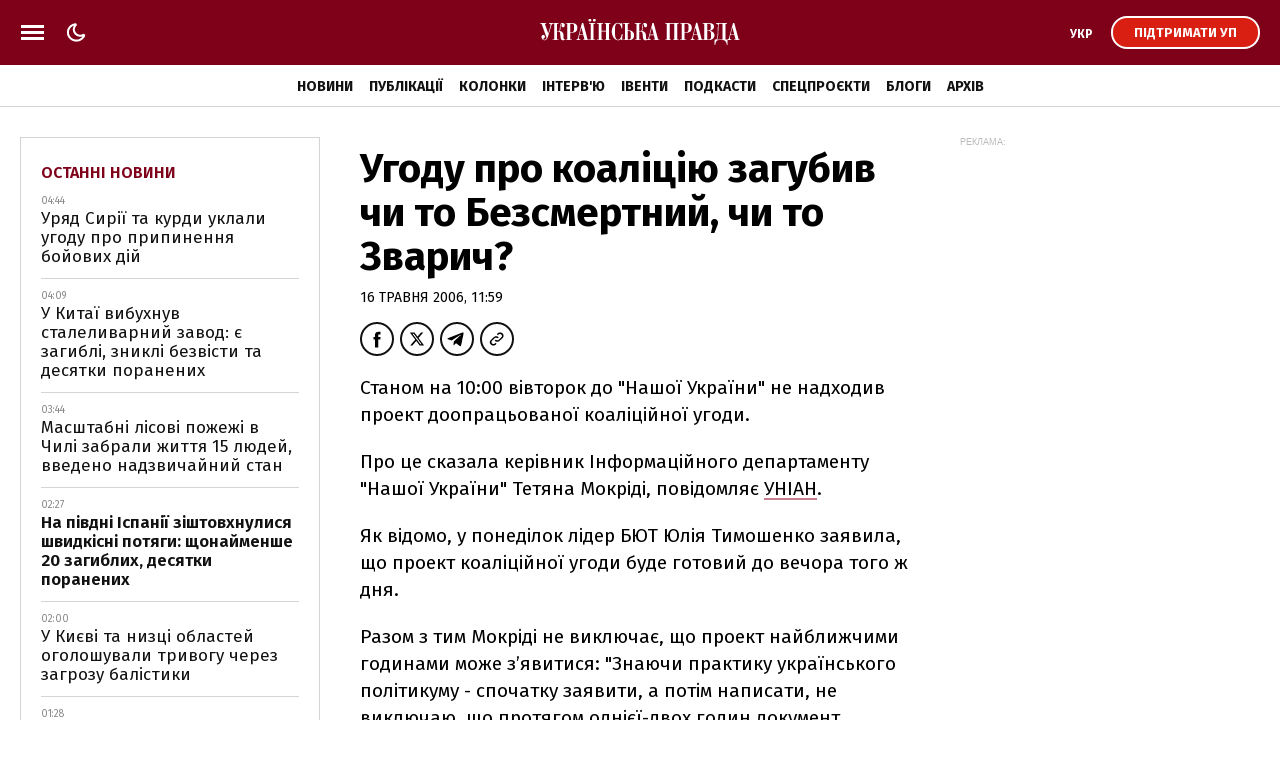

--- FILE ---
content_type: text/html; charset=UTF-8
request_url: https://www.pravda.com.ua/important-today/
body_size: 873
content:
<div class="article article_story_grid">
        <div class="article_body">

                            <div class="article_media">
                    <picture><source type="image/webp" srcset="https://uimg.pravda.com.ua/buckets/upstatic/images/doc/9/e/753273/9ec9e2581924c90cf85a10caf7417c08.jpeg?w=220&q=90&f=webp"></source><source srcset="https://uimg.pravda.com.ua/buckets/upstatic/images/doc/9/e/753273/9ec9e2581924c90cf85a10caf7417c08.jpeg?w=220&q=90"></source><img src="https://uimg.pravda.com.ua/buckets/upstatic/images/doc/9/e/753273/9ec9e2581924c90cf85a10caf7417c08.jpeg?w=220&q=90" alt="Іспанія: Якщо Трамп вторгнеться у Гренландію, це буде захмарним щастям Путіна" loading="lazy" width="690" height="386"></img></picture>
                </div>
            
            <div class="article_content">
                <div class="article_title">
                    <a href="https://www.pravda.com.ua/news/2026/01/18/8016738/" 
>
                        Іспанія: Якщо Трамп вторгнеться у Гренландію, це буде захмарним щастям Путіна
                    </a>
                </div>
            </div>
        </div>
    </div>
    <div class="article article_story_grid">
        <div class="article_body">

                            <div class="article_media">
                    <picture><source type="image/webp" srcset="https://uimg.pravda.com.ua/buckets/upstatic/images/doc/f/5/753443/f593be1e94011aca1e2f5a79db697fb6.jpeg?w=220&q=90&f=webp"></source><source srcset="https://uimg.pravda.com.ua/buckets/upstatic/images/doc/f/5/753443/f593be1e94011aca1e2f5a79db697fb6.jpeg?w=220&q=90"></source><img src="https://uimg.pravda.com.ua/buckets/upstatic/images/doc/f/5/753443/f593be1e94011aca1e2f5a79db697fb6.jpeg?w=220&q=90" alt="Сирський: Україна готує наступальні операції, мобілізація покращилася, втрати зменшились" loading="lazy" width="1600" height="895"></img></picture>
                </div>
            
            <div class="article_content">
                <div class="article_title">
                    <a href="https://www.pravda.com.ua/news/2026/01/18/8016771/" 
>
                        Сирський: Україна готує наступальні операції, мобілізація покращилася, втрати зменшились
                    </a>
                </div>
            </div>
        </div>
    </div>
    <div class="article article_story_grid">
        <div class="article_body">

                            <div class="article_media">
                    <picture><source type="image/webp" srcset="https://uimg.pravda.com.ua/buckets/upstatic/images/doc/0/b/753218/0b1e0eecf84d39e27a349756400a2aca.jpeg?w=220&q=90&f=webp"></source><source srcset="https://uimg.pravda.com.ua/buckets/upstatic/images/doc/0/b/753218/0b1e0eecf84d39e27a349756400a2aca.jpeg?w=220&q=90"></source><img src="https://uimg.pravda.com.ua/buckets/upstatic/images/doc/0/b/753218/0b1e0eecf84d39e27a349756400a2aca.jpeg?w=220&q=90" alt="Каллас про тарифи Трампа через Гренландію: У РФ і Китаю свято" loading="lazy" width="1300" height="727"></img></picture>
                </div>
            
            <div class="article_content">
                <div class="article_title">
                    <a href="https://www.pravda.com.ua/news/2026/01/18/8016719/" 
>
                        Каллас про тарифи Трампа через Гренландію: "У РФ і Китаю свято"
                    </a>
                </div>
            </div>
        </div>
    </div>
    <div class="article article_story_grid">
        <div class="article_body">

                            <div class="article_media">
                    <picture><source type="image/webp" srcset="https://uimg.pravda.com.ua/buckets/upstatic/images/doc/c/5/753411/c5bcff18adaac1f5c693c72f842289bc.jpeg?w=220&q=90&f=webp"></source><source srcset="https://uimg.pravda.com.ua/buckets/upstatic/images/doc/c/5/753411/c5bcff18adaac1f5c693c72f842289bc.jpeg?w=220&q=90"></source><img src="https://uimg.pravda.com.ua/buckets/upstatic/images/doc/c/5/753411/c5bcff18adaac1f5c693c72f842289bc.jpeg?w=220&q=90" alt="ЗМІ: Трамп скаржиться помічникам на вразливість Канади перед РФ і Китаєм в Арктиці" loading="lazy" width="1300" height="727"></img></picture>
                </div>
            
            <div class="article_content">
                <div class="article_title">
                    <a href="https://www.pravda.com.ua/news/2026/01/18/8016766/" 
>
                        ЗМІ: Трамп скаржиться помічникам на вразливість Канади перед РФ і Китаєм в Арктиці
                    </a>
                </div>
            </div>
        </div>
    </div>
    <div class="article article_story_grid">
        <div class="article_body">

                            <div class="article_media">
                    <picture><source type="image/webp" srcset="https://uimg.pravda.com.ua/buckets/upstatic/images/doc/c/a/753183/ca93d8861ca82a0accbfeea7f42f4aea.jpeg?w=220&q=90&f=webp"></source><source srcset="https://uimg.pravda.com.ua/buckets/upstatic/images/doc/c/a/753183/ca93d8861ca82a0accbfeea7f42f4aea.jpeg?w=220&q=90"></source><img src="https://uimg.pravda.com.ua/buckets/upstatic/images/doc/c/a/753183/ca93d8861ca82a0accbfeea7f42f4aea.jpeg?w=220&q=90" alt="Наступниця Мадуро, яку хвалив Трамп, фігурує у десятку розслідувань США щодо наркоторгівлі – AP" loading="lazy" width="1920" height="1074"></img></picture>
                </div>
            
            <div class="article_content">
                <div class="article_title">
                    <a href="https://www.pravda.com.ua/news/2026/01/18/8016703/" 
>
                        Наступниця Мадуро, яку хвалив Трамп, фігурує у десятку розслідувань США щодо наркоторгівлі – AP
                    </a>
                </div>
            </div>
        </div>
    </div>
    <div class="article article_story_grid">
        <div class="article_body">

                            <div class="article_media">
                    <picture><source type="image/webp" srcset="https://uimg.pravda.com.ua/buckets/upstatic/images/doc/7/d/753289/7d116fbfbf9c5dd4c762986413c0704c.jpeg?w=220&q=90&f=webp"></source><source srcset="https://uimg.pravda.com.ua/buckets/upstatic/images/doc/7/d/753289/7d116fbfbf9c5dd4c762986413c0704c.jpeg?w=220&q=90"></source><img src="https://uimg.pravda.com.ua/buckets/upstatic/images/doc/7/d/753289/7d116fbfbf9c5dd4c762986413c0704c.jpeg?w=220&q=90" alt="Трамп запросив Орбана увійти до його Ради миру" loading="lazy" width="1300" height="727"></img></picture>
                </div>
            
            <div class="article_content">
                <div class="article_title">
                    <a href="https://www.pravda.com.ua/news/2026/01/18/8016745/" 
>
                        Трамп запросив Орбана увійти до його Ради миру
                    </a>
                </div>
            </div>
        </div>
    </div>


--- FILE ---
content_type: text/html; charset=UTF-8
request_url: https://www.pravda.com.ua/last-news/
body_size: 636
content:
<div class="article_news ">
        <div class="article_date">
            04:44
        </div>

        <div class="article_title">
            <a href="https://www.pravda.com.ua/news/2026/01/19/8016796/" 
>
                Уряд Сирії та курди уклали угоду про припинення бойових дій
            </a>
        </div>
    </div>

    
    <div class="article_news ">
        <div class="article_date">
            04:09
        </div>

        <div class="article_title">
            <a href="https://www.pravda.com.ua/news/2026/01/19/8016795/" 
>
                У Китаї вибухнув сталеливарний завод: є загиблі, зниклі безвісти та десятки поранених
            </a>
        </div>
    </div>

    
    <div class="article_news ">
        <div class="article_date">
            03:44
        </div>

        <div class="article_title">
            <a href="https://www.pravda.com.ua/news/2026/01/19/8016794/" 
>
                Масштабні лісові пожежі в Чилі забрали життя 15 людей, введено надзвичайний стан
            </a>
        </div>
    </div>

    
    <div class="article_news  article_news_bold ">
        <div class="article_date">
            02:27
        </div>

        <div class="article_title">
            <a href="https://www.pravda.com.ua/news/2026/01/19/8016793/" 
>
                На півдні Іспанії зіштовхнулися швидкісні потяги: щонайменше 20 загиблих, десятки поранених
            </a>
        </div>
    </div>

    
    <div class="article_news ">
        <div class="article_date">
            02:00
        </div>

        <div class="article_title">
            <a href="https://www.pravda.com.ua/news/2026/01/19/8016792/" 
>
                У Києві та низці областей оголошували тривогу через загрозу балістики
            </a>
        </div>
    </div>

    
    <div class="article_news  article_news_bold ">
        <div class="article_date">
            01:28
        </div>

        <div class="article_title">
            <a href="https://www.pravda.com.ua/news/2026/01/19/8016791/" 
>
                ЄС готує тарифи на €93 млрд проти США у відповідь на шантаж Трампа щодо Гренландії – FT
            </a>
        </div>
    </div>

    
    <div class="article_news ">
        <div class="article_date">
            00:52
        </div>

        <div class="article_title">
            <a href="https://champion.com.ua/ukr/boxing/wbc-dozvolila-usiku-dobrovilniy-zahist-titulu-1061481"  target="_blank" 
>
                WBC схвалила захист титулу Усика в бою з Вайлдером
            </a>
        </div>
    </div>

    
    <div class="article_news ">
        <div class="article_date">
            00:40
        </div>

        <div class="article_title">
            <a href="https://www.pravda.com.ua/news/2026/01/19/8016790/" 
>
                Голова Євроради скликає позачерговий саміт лідерів ЄС через ситуацію довкола Гренландії
            </a>
        </div>
    </div>


<a href="https://www.pravda.com.ua/news/" class="button button_more">
    <span class="button_text">Останні новини</span>
</a>


--- FILE ---
content_type: text/html; charset=utf-8
request_url: https://www.google.com/recaptcha/api2/aframe
body_size: 268
content:
<!DOCTYPE HTML><html><head><meta http-equiv="content-type" content="text/html; charset=UTF-8"></head><body><script nonce="_sy5O-bWmzIRNpE_eAjxAw">/** Anti-fraud and anti-abuse applications only. See google.com/recaptcha */ try{var clients={'sodar':'https://pagead2.googlesyndication.com/pagead/sodar?'};window.addEventListener("message",function(a){try{if(a.source===window.parent){var b=JSON.parse(a.data);var c=clients[b['id']];if(c){var d=document.createElement('img');d.src=c+b['params']+'&rc='+(localStorage.getItem("rc::a")?sessionStorage.getItem("rc::b"):"");window.document.body.appendChild(d);sessionStorage.setItem("rc::e",parseInt(sessionStorage.getItem("rc::e")||0)+1);localStorage.setItem("rc::h",'1768794059290');}}}catch(b){}});window.parent.postMessage("_grecaptcha_ready", "*");}catch(b){}</script></body></html>

--- FILE ---
content_type: application/javascript; charset=utf-8
request_url: https://fundingchoicesmessages.google.com/f/AGSKWxUzvCdX5yJWs_tcXQ1Xl9mh9Rjwsgc0fxk5ZLoBL4c_9JIy_-3vy9n8LV3Bk7bhOZcUxAFUk0qq4o8u11XEZ2H_XwvGJjULaR9CN51B0WkNrFSoNnDQjtL-ShrDfAfMcjZY9CS0Ory8sh-WlEyIcmBTVM_ILEixpPyj20iYl8aIVYuGaf4hAJRTCeKc/_-printhousead-/google-afc-/ad/play1./advs-instream./resources/ad.
body_size: -1291
content:
window['e4b8c1a9-6a80-412d-ac9b-2c1a6c774320'] = true;

--- FILE ---
content_type: application/javascript
request_url: https://cdn.membrana.media/upr/ym.js?v=5
body_size: 158995
content:
/*! Yield Master is the Master of Yield! [upr] Wed, 14 Jan 2026 08:45:03 GMT [[base64]] */(()=>{var __webpack_modules__={9:(e,t,n)=>{var r=n(287).hp;"undefined"!=typeof ArrayBuffer&&void 0===ArrayBuffer.isView&&(ArrayBuffer.isView=function(e){return i.indexOf(Object.prototype.toString.call(e))>-1});var i=["[object Int8Array]","[object Uint8Array]","[object Uint8ClampedArray]","[object Int16Array]","[object Uint16Array]","[object Int32Array]","[object Uint32Array]","[object Float32Array]","[object Float64Array]","[object DataView]"];e.exports={isEmptyData:function(e){return"string"==typeof e?0===e.length:0===e.byteLength},convertToBuffer:function(e){return"string"==typeof e&&(e=new r(e,"utf8")),ArrayBuffer.isView(e)?new Uint8Array(e.buffer,e.byteOffset,e.byteLength/Uint8Array.BYTES_PER_ELEMENT):new Uint8Array(e)}}},215:(e,t,n)=>{var r,i;
/*!
 * JavaScript Cookie v2.2.1
 * https://github.com/js-cookie/js-cookie
 *
 * Copyright 2006, 2015 Klaus Hartl & Fagner Brack
 * Released under the MIT license
 */!function(o){if(void 0===(i="function"==typeof(r=o)?r.call(t,n,t,e):r)||(e.exports=i),e.exports=o(),!!0){var a=window.Cookies,s=window.Cookies=o();s.noConflict=function(){return window.Cookies=a,s}}}((function(){function e(){for(var e=0,t={};e<arguments.length;e++){var n=arguments[e];for(var r in n)t[r]=n[r]}return t}function t(e){return e.replace(/(%[0-9A-Z]{2})+/g,decodeURIComponent)}return function n(r){function i(){}function o(t,n,o){if("undefined"!=typeof document){"number"==typeof(o=e({path:"/"},i.defaults,o)).expires&&(o.expires=new Date(1*new Date+864e5*o.expires)),o.expires=o.expires?o.expires.toUTCString():"";try{var a=JSON.stringify(n);/^[\{\[]/.test(a)&&(n=a)}catch(e){}n=r.write?r.write(n,t):encodeURIComponent(String(n)).replace(/%(23|24|26|2B|3A|3C|3E|3D|2F|3F|40|5B|5D|5E|60|7B|7D|7C)/g,decodeURIComponent),t=encodeURIComponent(String(t)).replace(/%(23|24|26|2B|5E|60|7C)/g,decodeURIComponent).replace(/[\(\)]/g,escape);var s="";for(var c in o)o[c]&&(s+="; "+c,!0!==o[c]&&(s+="="+o[c].split(";")[0]));return document.cookie=t+"="+n+s}}function a(e,n){if("undefined"!=typeof document){for(var i={},o=document.cookie?document.cookie.split("; "):[],a=0;a<o.length;a++){var s=o[a].split("="),c=s.slice(1).join("=");n||'"'!==c.charAt(0)||(c=c.slice(1,-1));try{var d=t(s[0]);if(c=(r.read||r)(c,d)||t(c),n)try{c=JSON.parse(c)}catch(e){}if(i[d]=c,e===d)break}catch(e){}}return e?i[e]:i}}return i.set=o,i.get=function(e){return a(e,!1)},i.getJSON=function(e){return a(e,!0)},i.remove=function(t,n){o(t,"",e(n,{expires:-1}))},i.defaults={},i.withConverter=n,i}((function(){}))}))},251:(e,t)=>{
/*! ieee754. BSD-3-Clause License. Feross Aboukhadijeh <https://feross.org/opensource> */
t.read=function(e,t,n,r,i){var o,a,s=8*i-r-1,c=(1<<s)-1,d=c>>1,u=-7,l=n?i-1:0,p=n?-1:1,f=e[t+l];for(l+=p,o=f&(1<<-u)-1,f>>=-u,u+=s;u>0;o=256*o+e[t+l],l+=p,u-=8);for(a=o&(1<<-u)-1,o>>=-u,u+=r;u>0;a=256*a+e[t+l],l+=p,u-=8);if(0===o)o=1-d;else{if(o===c)return a?NaN:1/0*(f?-1:1);a+=Math.pow(2,r),o-=d}return(f?-1:1)*a*Math.pow(2,o-r)},t.write=function(e,t,n,r,i,o){var a,s,c,d=8*o-i-1,u=(1<<d)-1,l=u>>1,p=23===i?Math.pow(2,-24)-Math.pow(2,-77):0,f=r?0:o-1,g=r?1:-1,m=t<0||0===t&&1/t<0?1:0;for(t=Math.abs(t),isNaN(t)||t===1/0?(s=isNaN(t)?1:0,a=u):(a=Math.floor(Math.log(t)/Math.LN2),t*(c=Math.pow(2,-a))<1&&(a--,c*=2),(t+=a+l>=1?p/c:p*Math.pow(2,1-l))*c>=2&&(a++,c/=2),a+l>=u?(s=0,a=u):a+l>=1?(s=(t*c-1)*Math.pow(2,i),a+=l):(s=t*Math.pow(2,l-1)*Math.pow(2,i),a=0));i>=8;e[n+f]=255&s,f+=g,s/=256,i-=8);for(a=a<<i|s,d+=i;d>0;e[n+f]=255&a,f+=g,a/=256,d-=8);e[n+f-g]|=128*m}},287:(e,t,n)=>{"use strict";
/*!
 * The buffer module from node.js, for the browser.
 *
 * @author   Feross Aboukhadijeh <https://feross.org>
 * @license  MIT
 */
const r=n(526),i=n(251),o="function"==typeof Symbol&&"function"==typeof Symbol.for?Symbol.for("nodejs.util.inspect.custom"):null;t.hp=c,t.IS=50;const a=2147483647;function s(e){if(e>a)throw new RangeError('The value "'+e+'" is invalid for option "size"');const t=new Uint8Array(e);return Object.setPrototypeOf(t,c.prototype),t}function c(e,t,n){if("number"==typeof e){if("string"==typeof t)throw new TypeError('The "string" argument must be of type string. Received type number');return l(e)}return d(e,t,n)}function d(e,t,n){if("string"==typeof e)return function(e,t){"string"==typeof t&&""!==t||(t="utf8");if(!c.isEncoding(t))throw new TypeError("Unknown encoding: "+t);const n=0|m(e,t);let r=s(n);const i=r.write(e,t);i!==n&&(r=r.slice(0,i));return r}(e,t);if(ArrayBuffer.isView(e))return function(e){if($(e,Uint8Array)){const t=new Uint8Array(e);return f(t.buffer,t.byteOffset,t.byteLength)}return p(e)}(e);if(null==e)throw new TypeError("The first argument must be one of type string, Buffer, ArrayBuffer, Array, or Array-like Object. Received type "+typeof e);if($(e,ArrayBuffer)||e&&$(e.buffer,ArrayBuffer))return f(e,t,n);if("undefined"!=typeof SharedArrayBuffer&&($(e,SharedArrayBuffer)||e&&$(e.buffer,SharedArrayBuffer)))return f(e,t,n);if("number"==typeof e)throw new TypeError('The "value" argument must not be of type number. Received type number');const r=e.valueOf&&e.valueOf();if(null!=r&&r!==e)return c.from(r,t,n);const i=function(e){if(c.isBuffer(e)){const t=0|g(e.length),n=s(t);return 0===n.length||e.copy(n,0,0,t),n}if(void 0!==e.length)return"number"!=typeof e.length||J(e.length)?s(0):p(e);if("Buffer"===e.type&&Array.isArray(e.data))return p(e.data)}(e);if(i)return i;if("undefined"!=typeof Symbol&&null!=Symbol.toPrimitive&&"function"==typeof e[Symbol.toPrimitive])return c.from(e[Symbol.toPrimitive]("string"),t,n);throw new TypeError("The first argument must be one of type string, Buffer, ArrayBuffer, Array, or Array-like Object. Received type "+typeof e)}function u(e){if("number"!=typeof e)throw new TypeError('"size" argument must be of type number');if(e<0)throw new RangeError('The value "'+e+'" is invalid for option "size"')}function l(e){return u(e),s(e<0?0:0|g(e))}function p(e){const t=e.length<0?0:0|g(e.length),n=s(t);for(let r=0;r<t;r+=1)n[r]=255&e[r];return n}function f(e,t,n){if(t<0||e.byteLength<t)throw new RangeError('"offset" is outside of buffer bounds');if(e.byteLength<t+(n||0))throw new RangeError('"length" is outside of buffer bounds');let r;return r=void 0===t&&void 0===n?new Uint8Array(e):void 0===n?new Uint8Array(e,t):new Uint8Array(e,t,n),Object.setPrototypeOf(r,c.prototype),r}function g(e){if(e>=a)throw new RangeError("Attempt to allocate Buffer larger than maximum size: 0x"+a.toString(16)+" bytes");return 0|e}function m(e,t){if(c.isBuffer(e))return e.length;if(ArrayBuffer.isView(e)||$(e,ArrayBuffer))return e.byteLength;if("string"!=typeof e)throw new TypeError('The "string" argument must be one of type string, Buffer, or ArrayBuffer. Received type '+typeof e);const n=e.length,r=arguments.length>2&&!0===arguments[2];if(!r&&0===n)return 0;let i=!1;for(;;)switch(t){case"ascii":case"latin1":case"binary":return n;case"utf8":case"utf-8":return K(e).length;case"ucs2":case"ucs-2":case"utf16le":case"utf-16le":return 2*n;case"hex":return n>>>1;case"base64":return H(e).length;default:if(i)return r?-1:K(e).length;t=(""+t).toLowerCase(),i=!0}}function h(e,t,n){let r=!1;if((void 0===t||t<0)&&(t=0),t>this.length)return"";if((void 0===n||n>this.length)&&(n=this.length),n<=0)return"";if((n>>>=0)<=(t>>>=0))return"";for(e||(e="utf8");;)switch(e){case"hex":return k(this,t,n);case"utf8":case"utf-8":return O(this,t,n);case"ascii":return S(this,t,n);case"latin1":case"binary":return x(this,t,n);case"base64":return C(this,t,n);case"ucs2":case"ucs-2":case"utf16le":case"utf-16le":return D(this,t,n);default:if(r)throw new TypeError("Unknown encoding: "+e);e=(e+"").toLowerCase(),r=!0}}function y(e,t,n){const r=e[t];e[t]=e[n],e[n]=r}function b(e,t,n,r,i){if(0===e.length)return-1;if("string"==typeof n?(r=n,n=0):n>2147483647?n=2147483647:n<-2147483648&&(n=-2147483648),J(n=+n)&&(n=i?0:e.length-1),n<0&&(n=e.length+n),n>=e.length){if(i)return-1;n=e.length-1}else if(n<0){if(!i)return-1;n=0}if("string"==typeof t&&(t=c.from(t,r)),c.isBuffer(t))return 0===t.length?-1:v(e,t,n,r,i);if("number"==typeof t)return t&=255,"function"==typeof Uint8Array.prototype.indexOf?i?Uint8Array.prototype.indexOf.call(e,t,n):Uint8Array.prototype.lastIndexOf.call(e,t,n):v(e,[t],n,r,i);throw new TypeError("val must be string, number or Buffer")}function v(e,t,n,r,i){let o,a=1,s=e.length,c=t.length;if(void 0!==r&&("ucs2"===(r=String(r).toLowerCase())||"ucs-2"===r||"utf16le"===r||"utf-16le"===r)){if(e.length<2||t.length<2)return-1;a=2,s/=2,c/=2,n/=2}function d(e,t){return 1===a?e[t]:e.readUInt16BE(t*a)}if(i){let r=-1;for(o=n;o<s;o++)if(d(e,o)===d(t,-1===r?0:o-r)){if(-1===r&&(r=o),o-r+1===c)return r*a}else-1!==r&&(o-=o-r),r=-1}else for(n+c>s&&(n=s-c),o=n;o>=0;o--){let n=!0;for(let r=0;r<c;r++)if(d(e,o+r)!==d(t,r)){n=!1;break}if(n)return o}return-1}function _(e,t,n,r){n=Number(n)||0;const i=e.length-n;r?(r=Number(r))>i&&(r=i):r=i;const o=t.length;let a;for(r>o/2&&(r=o/2),a=0;a<r;++a){const r=parseInt(t.substr(2*a,2),16);if(J(r))return a;e[n+a]=r}return a}function w(e,t,n,r){return Y(K(t,e.length-n),e,n,r)}function E(e,t,n,r){return Y(function(e){const t=[];for(let n=0;n<e.length;++n)t.push(255&e.charCodeAt(n));return t}(t),e,n,r)}function A(e,t,n,r){return Y(H(t),e,n,r)}function I(e,t,n,r){return Y(function(e,t){let n,r,i;const o=[];for(let a=0;a<e.length&&!((t-=2)<0);++a)n=e.charCodeAt(a),r=n>>8,i=n%256,o.push(i),o.push(r);return o}(t,e.length-n),e,n,r)}function C(e,t,n){return 0===t&&n===e.length?r.fromByteArray(e):r.fromByteArray(e.slice(t,n))}function O(e,t,n){n=Math.min(e.length,n);const r=[];let i=t;for(;i<n;){const t=e[i];let o=null,a=t>239?4:t>223?3:t>191?2:1;if(i+a<=n){let n,r,s,c;switch(a){case 1:t<128&&(o=t);break;case 2:n=e[i+1],128==(192&n)&&(c=(31&t)<<6|63&n,c>127&&(o=c));break;case 3:n=e[i+1],r=e[i+2],128==(192&n)&&128==(192&r)&&(c=(15&t)<<12|(63&n)<<6|63&r,c>2047&&(c<55296||c>57343)&&(o=c));break;case 4:n=e[i+1],r=e[i+2],s=e[i+3],128==(192&n)&&128==(192&r)&&128==(192&s)&&(c=(15&t)<<18|(63&n)<<12|(63&r)<<6|63&s,c>65535&&c<1114112&&(o=c))}}null===o?(o=65533,a=1):o>65535&&(o-=65536,r.push(o>>>10&1023|55296),o=56320|1023&o),r.push(o),i+=a}return function(e){const t=e.length;if(t<=T)return String.fromCharCode.apply(String,e);let n="",r=0;for(;r<t;)n+=String.fromCharCode.apply(String,e.slice(r,r+=T));return n}(r)}c.TYPED_ARRAY_SUPPORT=function(){try{const e=new Uint8Array(1),t={foo:function(){return 42}};return Object.setPrototypeOf(t,Uint8Array.prototype),Object.setPrototypeOf(e,t),42===e.foo()}catch(e){return!1}}(),c.TYPED_ARRAY_SUPPORT||"undefined"==typeof console||"function"!=typeof console.error||console.error("This browser lacks typed array (Uint8Array) support which is required by `buffer` v5.x. Use `buffer` v4.x if you require old browser support."),Object.defineProperty(c.prototype,"parent",{enumerable:!0,get:function(){if(c.isBuffer(this))return this.buffer}}),Object.defineProperty(c.prototype,"offset",{enumerable:!0,get:function(){if(c.isBuffer(this))return this.byteOffset}}),c.poolSize=8192,c.from=function(e,t,n){return d(e,t,n)},Object.setPrototypeOf(c.prototype,Uint8Array.prototype),Object.setPrototypeOf(c,Uint8Array),c.alloc=function(e,t,n){return function(e,t,n){return u(e),e<=0?s(e):void 0!==t?"string"==typeof n?s(e).fill(t,n):s(e).fill(t):s(e)}(e,t,n)},c.allocUnsafe=function(e){return l(e)},c.allocUnsafeSlow=function(e){return l(e)},c.isBuffer=function(e){return null!=e&&!0===e._isBuffer&&e!==c.prototype},c.compare=function(e,t){if($(e,Uint8Array)&&(e=c.from(e,e.offset,e.byteLength)),$(t,Uint8Array)&&(t=c.from(t,t.offset,t.byteLength)),!c.isBuffer(e)||!c.isBuffer(t))throw new TypeError('The "buf1", "buf2" arguments must be one of type Buffer or Uint8Array');if(e===t)return 0;let n=e.length,r=t.length;for(let i=0,o=Math.min(n,r);i<o;++i)if(e[i]!==t[i]){n=e[i],r=t[i];break}return n<r?-1:r<n?1:0},c.isEncoding=function(e){switch(String(e).toLowerCase()){case"hex":case"utf8":case"utf-8":case"ascii":case"latin1":case"binary":case"base64":case"ucs2":case"ucs-2":case"utf16le":case"utf-16le":return!0;default:return!1}},c.concat=function(e,t){if(!Array.isArray(e))throw new TypeError('"list" argument must be an Array of Buffers');if(0===e.length)return c.alloc(0);let n;if(void 0===t)for(t=0,n=0;n<e.length;++n)t+=e[n].length;const r=c.allocUnsafe(t);let i=0;for(n=0;n<e.length;++n){let t=e[n];if($(t,Uint8Array))i+t.length>r.length?(c.isBuffer(t)||(t=c.from(t)),t.copy(r,i)):Uint8Array.prototype.set.call(r,t,i);else{if(!c.isBuffer(t))throw new TypeError('"list" argument must be an Array of Buffers');t.copy(r,i)}i+=t.length}return r},c.byteLength=m,c.prototype._isBuffer=!0,c.prototype.swap16=function(){const e=this.length;if(e%2!=0)throw new RangeError("Buffer size must be a multiple of 16-bits");for(let t=0;t<e;t+=2)y(this,t,t+1);return this},c.prototype.swap32=function(){const e=this.length;if(e%4!=0)throw new RangeError("Buffer size must be a multiple of 32-bits");for(let t=0;t<e;t+=4)y(this,t,t+3),y(this,t+1,t+2);return this},c.prototype.swap64=function(){const e=this.length;if(e%8!=0)throw new RangeError("Buffer size must be a multiple of 64-bits");for(let t=0;t<e;t+=8)y(this,t,t+7),y(this,t+1,t+6),y(this,t+2,t+5),y(this,t+3,t+4);return this},c.prototype.toString=function(){const e=this.length;return 0===e?"":0===arguments.length?O(this,0,e):h.apply(this,arguments)},c.prototype.toLocaleString=c.prototype.toString,c.prototype.equals=function(e){if(!c.isBuffer(e))throw new TypeError("Argument must be a Buffer");return this===e||0===c.compare(this,e)},c.prototype.inspect=function(){let e="";const n=t.IS;return e=this.toString("hex",0,n).replace(/(.{2})/g,"$1 ").trim(),this.length>n&&(e+=" ... "),"<Buffer "+e+">"},o&&(c.prototype[o]=c.prototype.inspect),c.prototype.compare=function(e,t,n,r,i){if($(e,Uint8Array)&&(e=c.from(e,e.offset,e.byteLength)),!c.isBuffer(e))throw new TypeError('The "target" argument must be one of type Buffer or Uint8Array. Received type '+typeof e);if(void 0===t&&(t=0),void 0===n&&(n=e?e.length:0),void 0===r&&(r=0),void 0===i&&(i=this.length),t<0||n>e.length||r<0||i>this.length)throw new RangeError("out of range index");if(r>=i&&t>=n)return 0;if(r>=i)return-1;if(t>=n)return 1;if(this===e)return 0;let o=(i>>>=0)-(r>>>=0),a=(n>>>=0)-(t>>>=0);const s=Math.min(o,a),d=this.slice(r,i),u=e.slice(t,n);for(let e=0;e<s;++e)if(d[e]!==u[e]){o=d[e],a=u[e];break}return o<a?-1:a<o?1:0},c.prototype.includes=function(e,t,n){return-1!==this.indexOf(e,t,n)},c.prototype.indexOf=function(e,t,n){return b(this,e,t,n,!0)},c.prototype.lastIndexOf=function(e,t,n){return b(this,e,t,n,!1)},c.prototype.write=function(e,t,n,r){if(void 0===t)r="utf8",n=this.length,t=0;else if(void 0===n&&"string"==typeof t)r=t,n=this.length,t=0;else{if(!isFinite(t))throw new Error("Buffer.write(string, encoding, offset[, length]) is no longer supported");t>>>=0,isFinite(n)?(n>>>=0,void 0===r&&(r="utf8")):(r=n,n=void 0)}const i=this.length-t;if((void 0===n||n>i)&&(n=i),e.length>0&&(n<0||t<0)||t>this.length)throw new RangeError("Attempt to write outside buffer bounds");r||(r="utf8");let o=!1;for(;;)switch(r){case"hex":return _(this,e,t,n);case"utf8":case"utf-8":return w(this,e,t,n);case"ascii":case"latin1":case"binary":return E(this,e,t,n);case"base64":return A(this,e,t,n);case"ucs2":case"ucs-2":case"utf16le":case"utf-16le":return I(this,e,t,n);default:if(o)throw new TypeError("Unknown encoding: "+r);r=(""+r).toLowerCase(),o=!0}},c.prototype.toJSON=function(){return{type:"Buffer",data:Array.prototype.slice.call(this._arr||this,0)}};const T=4096;function S(e,t,n){let r="";n=Math.min(e.length,n);for(let i=t;i<n;++i)r+=String.fromCharCode(127&e[i]);return r}function x(e,t,n){let r="";n=Math.min(e.length,n);for(let i=t;i<n;++i)r+=String.fromCharCode(e[i]);return r}function k(e,t,n){const r=e.length;(!t||t<0)&&(t=0),(!n||n<0||n>r)&&(n=r);let i="";for(let r=t;r<n;++r)i+=Z[e[r]];return i}function D(e,t,n){const r=e.slice(t,n);let i="";for(let e=0;e<r.length-1;e+=2)i+=String.fromCharCode(r[e]+256*r[e+1]);return i}function P(e,t,n){if(e%1!=0||e<0)throw new RangeError("offset is not uint");if(e+t>n)throw new RangeError("Trying to access beyond buffer length")}function U(e,t,n,r,i,o){if(!c.isBuffer(e))throw new TypeError('"buffer" argument must be a Buffer instance');if(t>i||t<o)throw new RangeError('"value" argument is out of bounds');if(n+r>e.length)throw new RangeError("Index out of range")}function R(e,t,n,r,i){F(t,r,i,e,n,7);let o=Number(t&BigInt(4294967295));e[n++]=o,o>>=8,e[n++]=o,o>>=8,e[n++]=o,o>>=8,e[n++]=o;let a=Number(t>>BigInt(32)&BigInt(4294967295));return e[n++]=a,a>>=8,e[n++]=a,a>>=8,e[n++]=a,a>>=8,e[n++]=a,n}function B(e,t,n,r,i){F(t,r,i,e,n,7);let o=Number(t&BigInt(4294967295));e[n+7]=o,o>>=8,e[n+6]=o,o>>=8,e[n+5]=o,o>>=8,e[n+4]=o;let a=Number(t>>BigInt(32)&BigInt(4294967295));return e[n+3]=a,a>>=8,e[n+2]=a,a>>=8,e[n+1]=a,a>>=8,e[n]=a,n+8}function j(e,t,n,r,i,o){if(n+r>e.length)throw new RangeError("Index out of range");if(n<0)throw new RangeError("Index out of range")}function M(e,t,n,r,o){return t=+t,n>>>=0,o||j(e,0,n,4),i.write(e,t,n,r,23,4),n+4}function N(e,t,n,r,o){return t=+t,n>>>=0,o||j(e,0,n,8),i.write(e,t,n,r,52,8),n+8}c.prototype.slice=function(e,t){const n=this.length;(e=~~e)<0?(e+=n)<0&&(e=0):e>n&&(e=n),(t=void 0===t?n:~~t)<0?(t+=n)<0&&(t=0):t>n&&(t=n),t<e&&(t=e);const r=this.subarray(e,t);return Object.setPrototypeOf(r,c.prototype),r},c.prototype.readUintLE=c.prototype.readUIntLE=function(e,t,n){e>>>=0,t>>>=0,n||P(e,t,this.length);let r=this[e],i=1,o=0;for(;++o<t&&(i*=256);)r+=this[e+o]*i;return r},c.prototype.readUintBE=c.prototype.readUIntBE=function(e,t,n){e>>>=0,t>>>=0,n||P(e,t,this.length);let r=this[e+--t],i=1;for(;t>0&&(i*=256);)r+=this[e+--t]*i;return r},c.prototype.readUint8=c.prototype.readUInt8=function(e,t){return e>>>=0,t||P(e,1,this.length),this[e]},c.prototype.readUint16LE=c.prototype.readUInt16LE=function(e,t){return e>>>=0,t||P(e,2,this.length),this[e]|this[e+1]<<8},c.prototype.readUint16BE=c.prototype.readUInt16BE=function(e,t){return e>>>=0,t||P(e,2,this.length),this[e]<<8|this[e+1]},c.prototype.readUint32LE=c.prototype.readUInt32LE=function(e,t){return e>>>=0,t||P(e,4,this.length),(this[e]|this[e+1]<<8|this[e+2]<<16)+16777216*this[e+3]},c.prototype.readUint32BE=c.prototype.readUInt32BE=function(e,t){return e>>>=0,t||P(e,4,this.length),16777216*this[e]+(this[e+1]<<16|this[e+2]<<8|this[e+3])},c.prototype.readBigUInt64LE=X((function(e){z(e>>>=0,"offset");const t=this[e],n=this[e+7];void 0!==t&&void 0!==n||V(e,this.length-8);const r=t+256*this[++e]+65536*this[++e]+this[++e]*2**24,i=this[++e]+256*this[++e]+65536*this[++e]+n*2**24;return BigInt(r)+(BigInt(i)<<BigInt(32))})),c.prototype.readBigUInt64BE=X((function(e){z(e>>>=0,"offset");const t=this[e],n=this[e+7];void 0!==t&&void 0!==n||V(e,this.length-8);const r=t*2**24+65536*this[++e]+256*this[++e]+this[++e],i=this[++e]*2**24+65536*this[++e]+256*this[++e]+n;return(BigInt(r)<<BigInt(32))+BigInt(i)})),c.prototype.readIntLE=function(e,t,n){e>>>=0,t>>>=0,n||P(e,t,this.length);let r=this[e],i=1,o=0;for(;++o<t&&(i*=256);)r+=this[e+o]*i;return i*=128,r>=i&&(r-=Math.pow(2,8*t)),r},c.prototype.readIntBE=function(e,t,n){e>>>=0,t>>>=0,n||P(e,t,this.length);let r=t,i=1,o=this[e+--r];for(;r>0&&(i*=256);)o+=this[e+--r]*i;return i*=128,o>=i&&(o-=Math.pow(2,8*t)),o},c.prototype.readInt8=function(e,t){return e>>>=0,t||P(e,1,this.length),128&this[e]?-1*(255-this[e]+1):this[e]},c.prototype.readInt16LE=function(e,t){e>>>=0,t||P(e,2,this.length);const n=this[e]|this[e+1]<<8;return 32768&n?4294901760|n:n},c.prototype.readInt16BE=function(e,t){e>>>=0,t||P(e,2,this.length);const n=this[e+1]|this[e]<<8;return 32768&n?4294901760|n:n},c.prototype.readInt32LE=function(e,t){return e>>>=0,t||P(e,4,this.length),this[e]|this[e+1]<<8|this[e+2]<<16|this[e+3]<<24},c.prototype.readInt32BE=function(e,t){return e>>>=0,t||P(e,4,this.length),this[e]<<24|this[e+1]<<16|this[e+2]<<8|this[e+3]},c.prototype.readBigInt64LE=X((function(e){z(e>>>=0,"offset");const t=this[e],n=this[e+7];void 0!==t&&void 0!==n||V(e,this.length-8);const r=this[e+4]+256*this[e+5]+65536*this[e+6]+(n<<24);return(BigInt(r)<<BigInt(32))+BigInt(t+256*this[++e]+65536*this[++e]+this[++e]*2**24)})),c.prototype.readBigInt64BE=X((function(e){z(e>>>=0,"offset");const t=this[e],n=this[e+7];void 0!==t&&void 0!==n||V(e,this.length-8);const r=(t<<24)+65536*this[++e]+256*this[++e]+this[++e];return(BigInt(r)<<BigInt(32))+BigInt(this[++e]*2**24+65536*this[++e]+256*this[++e]+n)})),c.prototype.readFloatLE=function(e,t){return e>>>=0,t||P(e,4,this.length),i.read(this,e,!0,23,4)},c.prototype.readFloatBE=function(e,t){return e>>>=0,t||P(e,4,this.length),i.read(this,e,!1,23,4)},c.prototype.readDoubleLE=function(e,t){return e>>>=0,t||P(e,8,this.length),i.read(this,e,!0,52,8)},c.prototype.readDoubleBE=function(e,t){return e>>>=0,t||P(e,8,this.length),i.read(this,e,!1,52,8)},c.prototype.writeUintLE=c.prototype.writeUIntLE=function(e,t,n,r){if(e=+e,t>>>=0,n>>>=0,!r){U(this,e,t,n,Math.pow(2,8*n)-1,0)}let i=1,o=0;for(this[t]=255&e;++o<n&&(i*=256);)this[t+o]=e/i&255;return t+n},c.prototype.writeUintBE=c.prototype.writeUIntBE=function(e,t,n,r){if(e=+e,t>>>=0,n>>>=0,!r){U(this,e,t,n,Math.pow(2,8*n)-1,0)}let i=n-1,o=1;for(this[t+i]=255&e;--i>=0&&(o*=256);)this[t+i]=e/o&255;return t+n},c.prototype.writeUint8=c.prototype.writeUInt8=function(e,t,n){return e=+e,t>>>=0,n||U(this,e,t,1,255,0),this[t]=255&e,t+1},c.prototype.writeUint16LE=c.prototype.writeUInt16LE=function(e,t,n){return e=+e,t>>>=0,n||U(this,e,t,2,65535,0),this[t]=255&e,this[t+1]=e>>>8,t+2},c.prototype.writeUint16BE=c.prototype.writeUInt16BE=function(e,t,n){return e=+e,t>>>=0,n||U(this,e,t,2,65535,0),this[t]=e>>>8,this[t+1]=255&e,t+2},c.prototype.writeUint32LE=c.prototype.writeUInt32LE=function(e,t,n){return e=+e,t>>>=0,n||U(this,e,t,4,4294967295,0),this[t+3]=e>>>24,this[t+2]=e>>>16,this[t+1]=e>>>8,this[t]=255&e,t+4},c.prototype.writeUint32BE=c.prototype.writeUInt32BE=function(e,t,n){return e=+e,t>>>=0,n||U(this,e,t,4,4294967295,0),this[t]=e>>>24,this[t+1]=e>>>16,this[t+2]=e>>>8,this[t+3]=255&e,t+4},c.prototype.writeBigUInt64LE=X((function(e,t=0){return R(this,e,t,BigInt(0),BigInt("0xffffffffffffffff"))})),c.prototype.writeBigUInt64BE=X((function(e,t=0){return B(this,e,t,BigInt(0),BigInt("0xffffffffffffffff"))})),c.prototype.writeIntLE=function(e,t,n,r){if(e=+e,t>>>=0,!r){const r=Math.pow(2,8*n-1);U(this,e,t,n,r-1,-r)}let i=0,o=1,a=0;for(this[t]=255&e;++i<n&&(o*=256);)e<0&&0===a&&0!==this[t+i-1]&&(a=1),this[t+i]=(e/o|0)-a&255;return t+n},c.prototype.writeIntBE=function(e,t,n,r){if(e=+e,t>>>=0,!r){const r=Math.pow(2,8*n-1);U(this,e,t,n,r-1,-r)}let i=n-1,o=1,a=0;for(this[t+i]=255&e;--i>=0&&(o*=256);)e<0&&0===a&&0!==this[t+i+1]&&(a=1),this[t+i]=(e/o|0)-a&255;return t+n},c.prototype.writeInt8=function(e,t,n){return e=+e,t>>>=0,n||U(this,e,t,1,127,-128),e<0&&(e=255+e+1),this[t]=255&e,t+1},c.prototype.writeInt16LE=function(e,t,n){return e=+e,t>>>=0,n||U(this,e,t,2,32767,-32768),this[t]=255&e,this[t+1]=e>>>8,t+2},c.prototype.writeInt16BE=function(e,t,n){return e=+e,t>>>=0,n||U(this,e,t,2,32767,-32768),this[t]=e>>>8,this[t+1]=255&e,t+2},c.prototype.writeInt32LE=function(e,t,n){return e=+e,t>>>=0,n||U(this,e,t,4,2147483647,-2147483648),this[t]=255&e,this[t+1]=e>>>8,this[t+2]=e>>>16,this[t+3]=e>>>24,t+4},c.prototype.writeInt32BE=function(e,t,n){return e=+e,t>>>=0,n||U(this,e,t,4,2147483647,-2147483648),e<0&&(e=4294967295+e+1),this[t]=e>>>24,this[t+1]=e>>>16,this[t+2]=e>>>8,this[t+3]=255&e,t+4},c.prototype.writeBigInt64LE=X((function(e,t=0){return R(this,e,t,-BigInt("0x8000000000000000"),BigInt("0x7fffffffffffffff"))})),c.prototype.writeBigInt64BE=X((function(e,t=0){return B(this,e,t,-BigInt("0x8000000000000000"),BigInt("0x7fffffffffffffff"))})),c.prototype.writeFloatLE=function(e,t,n){return M(this,e,t,!0,n)},c.prototype.writeFloatBE=function(e,t,n){return M(this,e,t,!1,n)},c.prototype.writeDoubleLE=function(e,t,n){return N(this,e,t,!0,n)},c.prototype.writeDoubleBE=function(e,t,n){return N(this,e,t,!1,n)},c.prototype.copy=function(e,t,n,r){if(!c.isBuffer(e))throw new TypeError("argument should be a Buffer");if(n||(n=0),r||0===r||(r=this.length),t>=e.length&&(t=e.length),t||(t=0),r>0&&r<n&&(r=n),r===n)return 0;if(0===e.length||0===this.length)return 0;if(t<0)throw new RangeError("targetStart out of bounds");if(n<0||n>=this.length)throw new RangeError("Index out of range");if(r<0)throw new RangeError("sourceEnd out of bounds");r>this.length&&(r=this.length),e.length-t<r-n&&(r=e.length-t+n);const i=r-n;return this===e&&"function"==typeof Uint8Array.prototype.copyWithin?this.copyWithin(t,n,r):Uint8Array.prototype.set.call(e,this.subarray(n,r),t),i},c.prototype.fill=function(e,t,n,r){if("string"==typeof e){if("string"==typeof t?(r=t,t=0,n=this.length):"string"==typeof n&&(r=n,n=this.length),void 0!==r&&"string"!=typeof r)throw new TypeError("encoding must be a string");if("string"==typeof r&&!c.isEncoding(r))throw new TypeError("Unknown encoding: "+r);if(1===e.length){const t=e.charCodeAt(0);("utf8"===r&&t<128||"latin1"===r)&&(e=t)}}else"number"==typeof e?e&=255:"boolean"==typeof e&&(e=Number(e));if(t<0||this.length<t||this.length<n)throw new RangeError("Out of range index");if(n<=t)return this;let i;if(t>>>=0,n=void 0===n?this.length:n>>>0,e||(e=0),"number"==typeof e)for(i=t;i<n;++i)this[i]=e;else{const o=c.isBuffer(e)?e:c.from(e,r),a=o.length;if(0===a)throw new TypeError('The value "'+e+'" is invalid for argument "value"');for(i=0;i<n-t;++i)this[i+t]=o[i%a]}return this};const W={};function L(e,t,n){W[e]=class extends n{constructor(){super(),Object.defineProperty(this,"message",{value:t.apply(this,arguments),writable:!0,configurable:!0}),this.name=`${this.name} [${e}]`,this.stack,delete this.name}get code(){return e}set code(e){Object.defineProperty(this,"code",{configurable:!0,enumerable:!0,value:e,writable:!0})}toString(){return`${this.name} [${e}]: ${this.message}`}}}function q(e){let t="",n=e.length;const r="-"===e[0]?1:0;for(;n>=r+4;n-=3)t=`_${e.slice(n-3,n)}${t}`;return`${e.slice(0,n)}${t}`}function F(e,t,n,r,i,o){if(e>n||e<t){const r="bigint"==typeof t?"n":"";let i;throw i=o>3?0===t||t===BigInt(0)?`>= 0${r} and < 2${r} ** ${8*(o+1)}${r}`:`>= -(2${r} ** ${8*(o+1)-1}${r}) and < 2 ** ${8*(o+1)-1}${r}`:`>= ${t}${r} and <= ${n}${r}`,new W.ERR_OUT_OF_RANGE("value",i,e)}!function(e,t,n){z(t,"offset"),void 0!==e[t]&&void 0!==e[t+n]||V(t,e.length-(n+1))}(r,i,o)}function z(e,t){if("number"!=typeof e)throw new W.ERR_INVALID_ARG_TYPE(t,"number",e)}function V(e,t,n){if(Math.floor(e)!==e)throw z(e,n),new W.ERR_OUT_OF_RANGE(n||"offset","an integer",e);if(t<0)throw new W.ERR_BUFFER_OUT_OF_BOUNDS;throw new W.ERR_OUT_OF_RANGE(n||"offset",`>= ${n?1:0} and <= ${t}`,e)}L("ERR_BUFFER_OUT_OF_BOUNDS",(function(e){return e?`${e} is outside of buffer bounds`:"Attempt to access memory outside buffer bounds"}),RangeError),L("ERR_INVALID_ARG_TYPE",(function(e,t){return`The "${e}" argument must be of type number. Received type ${typeof t}`}),TypeError),L("ERR_OUT_OF_RANGE",(function(e,t,n){let r=`The value of "${e}" is out of range.`,i=n;return Number.isInteger(n)&&Math.abs(n)>2**32?i=q(String(n)):"bigint"==typeof n&&(i=String(n),(n>BigInt(2)**BigInt(32)||n<-(BigInt(2)**BigInt(32)))&&(i=q(i)),i+="n"),r+=` It must be ${t}. Received ${i}`,r}),RangeError);const G=/[^+/0-9A-Za-z-_]/g;function K(e,t){let n;t=t||1/0;const r=e.length;let i=null;const o=[];for(let a=0;a<r;++a){if(n=e.charCodeAt(a),n>55295&&n<57344){if(!i){if(n>56319){(t-=3)>-1&&o.push(239,191,189);continue}if(a+1===r){(t-=3)>-1&&o.push(239,191,189);continue}i=n;continue}if(n<56320){(t-=3)>-1&&o.push(239,191,189),i=n;continue}n=65536+(i-55296<<10|n-56320)}else i&&(t-=3)>-1&&o.push(239,191,189);if(i=null,n<128){if((t-=1)<0)break;o.push(n)}else if(n<2048){if((t-=2)<0)break;o.push(n>>6|192,63&n|128)}else if(n<65536){if((t-=3)<0)break;o.push(n>>12|224,n>>6&63|128,63&n|128)}else{if(!(n<1114112))throw new Error("Invalid code point");if((t-=4)<0)break;o.push(n>>18|240,n>>12&63|128,n>>6&63|128,63&n|128)}}return o}function H(e){return r.toByteArray(function(e){if((e=(e=e.split("=")[0]).trim().replace(G,"")).length<2)return"";for(;e.length%4!=0;)e+="=";return e}(e))}function Y(e,t,n,r){let i;for(i=0;i<r&&!(i+n>=t.length||i>=e.length);++i)t[i+n]=e[i];return i}function $(e,t){return e instanceof t||null!=e&&null!=e.constructor&&null!=e.constructor.name&&e.constructor.name===t.name}function J(e){return e!=e}const Z=function(){const e="0123456789abcdef",t=new Array(256);for(let n=0;n<16;++n){const r=16*n;for(let i=0;i<16;++i)t[r+i]=e[n]+e[i]}return t}();function X(e){return"undefined"==typeof BigInt?Q:e}function Q(){throw new Error("BigInt not supported")}},334:(e,t,n)=>{e.exports=n(514)},358:()=>{Array.prototype.find||Object.defineProperty(Array.prototype,"find",{value:function(e){if(null==this)throw TypeError('"this" is null or not defined');var t=Object(this),n=t.length>>>0;if("function"!=typeof e)throw TypeError("predicate must be a function");for(var r=arguments[1],i=0;i<n;){var o=t[i];if(e.call(r,o,i,t))return o;i++}},configurable:!0,writable:!0})},432:()=>{if(window.notsy_pb&&window.notsy_pb.libLoaded)try{window.notsy_pb.getConfig("debug")&&console.warn("Attempted to load a copy of Prebid.js that clashes with the existing 'notsy_pb' instance. Load aborted.")}catch(e){}else(function(){(()=>{var e,t={272:(e,t,n)=>{n.d(t,{e:()=>a});var r=n(70433);let i={};function o(e,t,n){let r=function(e,t){let n=i[e]=i[e]||{bidders:{}};return t?n.bidders[t]=n.bidders[t]||{}:n}(e,n);return r[t]=(r[t]||0)+1,r[t]}let a={incrementRequestsCounter:function(e){return o(e,"requestsCounter")},incrementBidderRequestsCounter:function(e,t){return o(e,"requestsCounter",t)},incrementBidderWinsCounter:function(e,t){return o(e,"winsCounter",t)},getRequestsCounter:function(e){return(0,r.A)(i,"".concat(e,".requestsCounter"))||0},getBidderRequestsCounter:function(e,t){return(0,r.A)(i,"".concat(e,".bidders.").concat(t,".requestsCounter"))||0},getBidderWinsCounter:function(e,t){return(0,r.A)(i,"".concat(e,".bidders.").concat(t,".winsCounter"))||0}}},5973:(e,t,n)=>{n.d(t,{S:()=>o});var r=n(91069);const i=(0,n(12938).CK)(),o=(0,r.memoize)((function(){let e=arguments.length>0&&void 0!==arguments[0]?arguments[0]:window.location.host;if(!i.cookiesAreEnabled())return e;const t=e.split(".");if(2===t.length)return e;let n,o,a=-2;const s="_rdc".concat(Date.now()),c="writeable";do{n=t.slice(a).join(".");let e=new Date((0,r.timestamp)()+1e4).toUTCString();i.setCookie(s,c,e,"Lax",n,void 0),i.getCookie(s,void 0)===c?(o=!1,i.setCookie(s,"","Thu, 01 Jan 1970 00:00:01 GMT",void 0,n,void 0)):(a+=-1,o=Math.abs(a)<=t.length)}while(o);return n}))},7873:(e,t,n)=>{function r(){return window.notsy_pb}n.d(t,{m:()=>r}),window.notsy_pb=window.notsy_pb||{},window.notsy_pb.cmd=window.notsy_pb.cmd||[],window.notsy_pb.que=window.notsy_pb.que||[],window._pbjsGlobals=window._pbjsGlobals||[],window._pbjsGlobals.push("notsy_pb")},12449:(e,t,n)=>{n.d(t,{Bm:()=>T,Ex:()=>M,IX:()=>D,Nh:()=>f,Xj:()=>B,Zj:()=>x,mT:()=>p,nk:()=>C,vO:()=>S,yl:()=>P});var r=n(64467),i=n(70433),o=n(91069),a=n(15901),s=n(67314),c=n(43018),d=n(71371);function u(e,t){var n=Object.keys(e);if(Object.getOwnPropertySymbols){var r=Object.getOwnPropertySymbols(e);t&&(r=r.filter((function(t){return Object.getOwnPropertyDescriptor(e,t).enumerable}))),n.push.apply(n,r)}return n}function l(e){for(var t=1;t<arguments.length;t++){var n=null!=arguments[t]?arguments[t]:{};t%2?u(Object(n),!0).forEach((function(t){(0,r.A)(e,t,n[t])})):Object.getOwnPropertyDescriptors?Object.defineProperties(e,Object.getOwnPropertyDescriptors(n)):u(Object(n)).forEach((function(t){Object.defineProperty(e,t,Object.getOwnPropertyDescriptor(n,t))}))}return e}const p=[],f=Object.keys(c.x5).map((e=>c.x5[e])),g={image:{ortb:{ver:"1.2",assets:[{required:1,id:1,img:{type:3,wmin:100,hmin:100}},{required:1,id:2,title:{len:140}},{required:1,id:3,data:{type:1}},{required:0,id:4,data:{type:2}},{required:0,id:5,img:{type:1,wmin:20,hmin:20}}]},image:{required:!0},title:{required:!0},sponsoredBy:{required:!0},clickUrl:{required:!0},body:{required:!1},icon:{required:!1}}},{jO:m,oA:h,h0:y,_B:b,x5:v}=c,_=N(y),w=N(m),E={img:1,js:2,1:"img",2:"js"},A={impression:1,"viewable-mrc50":2,"viewable-mrc100":3,"viewable-video50":4};function I(e){if(e&&e.type&&function(e){return!(!e||!(0,a.mK)(Object.keys(g),e))||((0,o.logError)("".concat(e," nativeParam is not supported")),!1)}(e.type)&&(e=g[e.type]),!e||!e.ortb||O(e.ortb))return e}function C(e){e.forEach((e=>{const t=e.nativeParams||(0,i.A)(e,"mediaTypes.native");t&&(e.nativeParams=I(t)),e.nativeParams&&(e.nativeOrtbRequest=e.nativeParams.ortb||function(e){if(!e&&!(0,o.isPlainObject)(e))return void(0,o.logError)("Native assets object is empty or not an object: ",e);const t={ver:"1.2",assets:[]};for(let n in e){if(b.includes(n))continue;if(!v.hasOwnProperty(n)){(0,o.logError)("Unrecognized native asset code: ".concat(n,". Asset will be ignored."));continue}const r=e[n];let i=0;r.required&&(0,o.isBoolean)(r.required)&&(i=Number(r.required));const a={id:t.assets.length,required:i};if(n in y)a.data={type:m[y[n]]},r.len&&(a.data.len=r.len);else if("icon"===n||"image"===n){if(a.img={type:"icon"===n?h.ICON:h.MAIN},r.aspect_ratios)if((0,o.isArray)(r.aspect_ratios))if(r.aspect_ratios.length){const{min_width:e,min_height:t}=r.aspect_ratios[0];(0,o.isInteger)(e)&&(0,o.isInteger)(t)?(a.img.wmin=e,a.img.hmin=t):(0,o.logError)("image.aspect_ratios min_width or min_height are invalid: ",e,t);const n=r.aspect_ratios.filter((e=>e.ratio_width&&e.ratio_height)).map((e=>"".concat(e.ratio_width,":").concat(e.ratio_height)));n.length>0&&(a.img.ext={aspectratios:n})}else(0,o.logError)("image.aspect_ratios was passed, but it's empty:",r.aspect_ratios);else(0,o.logError)("image.aspect_ratios was passed, but it's not a an array:",r.aspect_ratios);r.sizes&&(2===r.sizes.length&&(0,o.isInteger)(r.sizes[0])&&(0,o.isInteger)(r.sizes[1])?(a.img.w=r.sizes[0],a.img.h=r.sizes[1],delete a.img.hmin,delete a.img.wmin):(0,o.logError)("image.sizes was passed, but its value is not an array of integers:",r.sizes))}else"title"===n?a.title={len:r.len||140}:"ext"===n&&(a.ext=r,delete a.required);t.assets.push(a)}return t}(e.nativeParams))}))}function O(e){const t=e.assets;if(!Array.isArray(t)||0===t.length)return(0,o.logError)("assets in mediaTypes.native.ortb is not an array, or it's empty. Assets: ",t),!1;const n=t.map((e=>e.id));return t.length!==new Set(n).size||n.some((e=>e!==parseInt(e,10)))?((0,o.logError)("each asset object must have 'id' property, it must be unique and it must be an integer"),!1):e.hasOwnProperty("eventtrackers")&&!Array.isArray(e.eventtrackers)?((0,o.logError)("ortb.eventtrackers is not an array. Eventtrackers: ",e.eventtrackers),!1):t.every((e=>function(e){if(!(0,o.isPlainObject)(e))return(0,o.logError)("asset must be an object. Provided asset: ",e),!1;if(e.img){if(!(0,o.isNumber)(e.img.w)&&!(0,o.isNumber)(e.img.wmin))return(0,o.logError)("for img asset there must be 'w' or 'wmin' property"),!1;if(!(0,o.isNumber)(e.img.h)&&!(0,o.isNumber)(e.img.hmin))return(0,o.logError)("for img asset there must be 'h' or 'hmin' property"),!1}else if(e.title){if(!(0,o.isNumber)(e.title.len))return(0,o.logError)("for title asset there must be 'len' property defined"),!1}else if(e.data){if(!(0,o.isNumber)(e.data.type))return(0,o.logError)("for data asset 'type' property must be a number"),!1}else if(e.video&&!(Array.isArray(e.video.mimes)&&Array.isArray(e.video.protocols)&&(0,o.isNumber)(e.video.minduration)&&(0,o.isNumber)(e.video.maxduration)))return(0,o.logError)("video asset is not properly configured"),!1;return!0}(e)))}function T(e){var t;let{index:n=s.n.index}=arguments.length>1&&void 0!==arguments[1]?arguments[1]:{};const r=n.getAdUnit(e);if(!r)return!1;let c=r.nativeOrtbRequest,d=(null===(t=e.native)||void 0===t?void 0:t.ortb)||function(e,t){const n=l(l({},j(e)),{},{assets:[]});function r(e,r){let i=t.assets.find(e);null!=i&&(i=(0,o.deepClone)(i),r(i),n.assets.push(i))}return Object.keys(e).filter((t=>!!e[t])).forEach((t=>{const n=e[t];switch(t){case"title":r((e=>null!=e.title),(e=>{e.title={text:n}}));break;case"image":case"icon":const e="image"===t?h.MAIN:h.ICON;r((t=>null!=t.img&&t.img.type===e),(e=>{e.img={url:n}}));break;default:t in y&&r((e=>null!=e.data&&e.data.type===m[y[t]]),(e=>{e.data={value:n}}))}})),n}(e.native,c);return function(e,t){if(!(0,i.A)(e,"link.url"))return(0,o.logError)("native response doesn't have 'link' property. Ortb response: ",e),!1;let n=t.assets.filter((e=>1===e.required)).map((e=>e.id)),r=e.assets.map((e=>e.id));const s=n.every((e=>(0,a.mK)(r,e)));return s||(0,o.logError)("didn't receive a bid with all required assets. Required ids: ".concat(n,", but received ids in response: ").concat(r)),s}(d,c)}function S(e,t){const n=t.native.ortb||j(t.native);return"click"===e.action?function(e){let t=arguments.length>1&&void 0!==arguments[1]?arguments[1]:null,{fetchURL:n=o.triggerPixel}=arguments.length>2&&void 0!==arguments[2]?arguments[2]:{};if(t){var r;const i=(e.assets||[]).filter((e=>e.link)).reduce(((e,t)=>(e[t.id]=t.link,e)),{}),o=(null===(r=e.link)||void 0===r?void 0:r.clicktrackers)||[];let a=i[t],s=o;a&&(s=a.clicktrackers||[]),s.forEach((e=>n(e)))}else{var i;((null===(i=e.link)||void 0===i?void 0:i.clicktrackers)||[]).forEach((e=>n(e)))}}(n,null==e?void 0:e.assetId):function(e){let{runMarkup:t=e=>(0,o.insertHtmlIntoIframe)(e),fetchURL:n=o.triggerPixel}=arguments.length>1&&void 0!==arguments[1]?arguments[1]:{};const r=(e.eventtrackers||[]).filter((e=>e.event===A.impression));let{img:i,js:a}=r.reduce(((e,t)=>(E.hasOwnProperty(t.method)&&e[E[t.method]].push(t.url),e)),{img:[],js:[]});e.imptrackers&&(i=i.concat(e.imptrackers)),i.forEach((e=>n(e))),a=a.map((e=>'<script async src="'.concat(e,'"><\/script>'))),e.jstracker&&(a=a.concat([e.jstracker])),a.length&&t(a.join("\n"))}(n),e.action}function x(e){let{index:t=s.n.index}=arguments.length>1&&void 0!==arguments[1]?arguments[1]:{},n={};const r=t.getAdUnit(e);(0,i.A)(r,"nativeParams.rendererUrl")?e.native.rendererUrl=U(r.nativeParams.rendererUrl):(0,i.A)(r,"nativeParams.adTemplate")&&(e.native.adTemplate=U(r.nativeParams.adTemplate));const o=!1!==(0,i.A)(r,"nativeParams.sendTargetingKeys"),a=function(e){const t={};return(0,i.A)(e,"nativeParams.ext")&&Object.keys(e.nativeParams.ext).forEach((e=>{t[e]="hb_native_".concat(e)})),l(l({},c.x5),t)}(r),d=l(l({},e.native),e.native.ext);return delete d.ext,Object.keys(d).forEach((t=>{const s=a[t];let c=U(e.native[t])||U((0,i.A)(e,"native.ext.".concat(t)));if("adTemplate"===t||!s||!c)return;let d=(0,i.A)(r,"nativeParams.".concat(t,".sendId"));"boolean"!=typeof d&&(d=(0,i.A)(r,"nativeParams.ext.".concat(t,".sendId"))),d&&(c="".concat(s,":").concat(e.adId));let u=(0,i.A)(r,"nativeParams.".concat(t,".sendTargetingKeys"));"boolean"!=typeof u&&(u=(0,i.A)(r,"nativeParams.ext.".concat(t,".sendTargetingKeys"))),("boolean"==typeof u?u:o)&&(n[s]=c)})),n}function k(e,t,n){const r={message:"assetResponse",adId:e.adId};let i=t.native;return t.native.ortb&&(r.ortb=t.native.ortb),r.assets=[],(null==n?Object.keys(i):n).forEach((function(e){if("adTemplate"===e&&i[e])r.adTemplate=U(i[e]);else if("rendererUrl"===e&&i[e])r.rendererUrl=U(i[e]);else if("ext"===e)Object.keys(i[e]).forEach((t=>{if(i[e][t]){const n=U(i[e][t]);r.assets.push({key:t,value:n})}}));else if(i[e]&&c.x5.hasOwnProperty(e)){const t=U(i[e]);r.assets.push({key:e,value:t})}})),r}function D(e,t){const n=e.assets.map((e=>(0,o.getKeyByValue)(c.x5,e)));return k(e,t,n)}function P(e,t){return k(e,t,null)}function U(e){return(null==e?void 0:e.url)||e}function R(e){if(!O(e))return;const t={};for(const n of e.assets)if(n.title){const e={required:!!n.required&&Boolean(n.required),len:n.title.len};t.title=e}else if(n.img){const e={required:!!n.required&&Boolean(n.required)};n.img.w&&n.img.h?e.sizes=[n.img.w,n.img.h]:n.img.wmin&&n.img.hmin&&(e.aspect_ratios={min_width:n.img.wmin,min_height:n.img.hmin,ratio_width:n.img.wmin,ratio_height:n.img.hmin}),n.img.type===h.MAIN?t.image=e:t.icon=e}else if(n.data){let e=Object.keys(m).find((e=>m[e]===n.data.type)),r=Object.keys(y).find((t=>y[t]===e));t[r]={required:!!n.required&&Boolean(n.required)},n.data.len&&(t[r].len=n.data.len)}return t}function B(e){{if(!e||!(0,o.isArray)(e))return e;if(!e.some((e=>{var t;return null===(t=((null==e?void 0:e.mediaTypes)||{})[d.s6])||void 0===t?void 0:t.ortb})))return e;let t=(0,o.deepClone)(e);for(const e of t)e.mediaTypes&&e.mediaTypes[d.s6]&&e.mediaTypes[d.s6].ortb&&(e.mediaTypes[d.s6]=Object.assign((0,o.pick)(e.mediaTypes[d.s6],b),R(e.mediaTypes[d.s6].ortb)),e.nativeParams=I(e.mediaTypes[d.s6]));return t}}function j(e){const t={link:{},eventtrackers:[]};return Object.entries(e).forEach((e=>{let[n,r]=e;switch(n){case"clickUrl":t.link.url=r;break;case"clickTrackers":t.link.clicktrackers=Array.isArray(r)?r:[r];break;case"impressionTrackers":(Array.isArray(r)?r:[r]).forEach((e=>{t.eventtrackers.push({event:A.impression,method:E.img,url:e})}));break;case"javascriptTrackers":t.jstracker=Array.isArray(r)?r.join(""):r}})),t}function M(e,t){const n={},r=(null==t?void 0:t.assets)||[];n.clickUrl=e.link.url,n.privacyLink=e.privacy;for(const t of(null==e?void 0:e.assets)||[]){const e=r.find((e=>t.id===e.id));t.title?n.title=t.title.text:t.img?n[e.img.type===h.MAIN?"image":"icon"]=t.img.url:t.data&&(n[_[w[e.data.type]]]=t.data.value)}n.impressionTrackers=[];let i=[];null!=t&&t.imptrackers&&n.impressionTrackers.push(...t.imptrackers);for(const t of(null==e?void 0:e.eventtrackers)||[])t.event===A.impression&&t.method===E.img&&n.impressionTrackers.push(t.url),t.event===A.impression&&t.method===E.js&&i.push(t.url);return i=i.map((e=>'<script async src="'.concat(e,'"><\/script>'))),null!=e&&e.jstracker&&i.push(e.jstracker),i.length&&(n.javascriptTrackers=i.join("\n")),n}function N(e){var t={};for(var n in e)t[e[n]]=n;return t}},12693:(e,t,n)=>{n.d(t,{u:()=>u});var r=n(70433),i=n(91069),o=n(7873),a=n(43018);function s(e,t,n){if("function"==typeof e?e===t:e.has(t))return arguments.length<3?t:n;throw new TypeError("Private element is not present on this object")}var c=new WeakSet;function d(e){return null==e?this.defaultScope:e}const u=new class{constructor(e,t){(function(e,t){(function(e,t){if(t.has(e))throw new TypeError("Cannot initialize the same private elements twice on an object")})(e,t),t.add(e)})(this,c),this.getSettings=e,this.defaultScope=t}get(e,t){let n=this.getOwn(e,t);return void 0===n&&(n=this.getOwn(null,t)),n}getOwn(e,t){return e=s(c,this,d).call(this,e),(0,r.A)(this.getSettings(),"".concat(e,".").concat(t))}getScopes(){return Object.keys(this.getSettings()).filter((e=>e!==this.defaultScope))}settingsFor(e){return(0,i.mergeDeep)({},this.ownSettingsFor(null),this.ownSettingsFor(e))}ownSettingsFor(e){return e=s(c,this,d).call(this,e),this.getSettings()[e]||{}}}((()=>(0,o.m)().bidderSettings||{}),a.iD.iS)},12938:(e,t,n)=>{n.d(t,{CK:()=>l,Y:()=>u,s0:()=>c,vM:()=>p});var r=n(16833),i=n(91069),o=n(12693),a=n(16916);const s=["core","prebid-module"];let c=[];function d(){let{gvlid:e,moduleName:t,bidderCode:n,moduleType:r}=arguments.length>0&&void 0!==arguments[0]?arguments[0]:{},{bidderSettings:d=o.u}=arguments.length>1&&void 0!==arguments[1]?arguments[1]:{};function l(r){if(function(){if(null==n)return!0;const e=d.get(n,"storageAllowed");return null!=e&&e}()){let o;return u(e,n||t,{hasEnforcementHook:!1},(function(e){if(e&&e.hasEnforcementHook)o=r(e);else{let e={hasEnforcementHook:!1,valid:(0,i.hasDeviceAccess)()};o=r(e)}})),o}return(0,i.logInfo)("bidderSettings denied access to device storage for bidder '".concat(n,"'")),r({valid:!1})}s.includes(r)&&(e=e||a.B1);const p=function(e){let t=function(e){if(e&&e.valid)try{return!!window.localStorage}catch(e){(0,i.logError)("Local storage api disabled")}return!1};if(!e||"function"!=typeof e)return l(t);c.push((function(){let n=l(t);e(n)}))};return{setCookie:function(e,t,n,r,i,o){let a=function(o){if(o&&o.valid){const o=i&&""!==i?" ;domain=".concat(encodeURIComponent(i)):"",a=n&&""!==n?" ;expires=".concat(n):"",s=null!=r&&"none"==r.toLowerCase()?"; Secure":"";document.cookie="".concat(e,"=").concat(encodeURIComponent(t)).concat(a,"; path=/").concat(o).concat(r?"; SameSite=".concat(r):"").concat(s)}};if(!o||"function"!=typeof o)return l(a);c.push((function(){let e=l(a);o(e)}))},getCookie:function(e,t){let n=function(t){if(t&&t.valid){let t=window.document.cookie.match("(^|;)\\s*"+e+"\\s*=\\s*([^;]*)\\s*(;|$)");return t?decodeURIComponent(t[2]):null}return null};if(!t||"function"!=typeof t)return l(n);c.push((function(){let e=l(n);t(e)}))},localStorageIsEnabled:function(e){let t=function(e){if(e&&e.valid)try{return localStorage.setItem("prebid.cookieTest","1"),"1"===localStorage.getItem("prebid.cookieTest")}catch(e){}finally{try{localStorage.removeItem("prebid.cookieTest")}catch(e){}}return!1};if(!e||"function"!=typeof e)return l(t);c.push((function(){let n=l(t);e(n)}))},cookiesAreEnabled:function(e){let t=function(e){return!(!e||!e.valid)&&(0,i.checkCookieSupport)()};if(!e||"function"!=typeof e)return l(t);c.push((function(){let n=l(t);e(n)}))},setDataInLocalStorage:function(e,t,n){let r=function(n){n&&n.valid&&p()&&window.localStorage.setItem(e,t)};if(!n||"function"!=typeof n)return l(r);c.push((function(){let e=l(r);n(e)}))},getDataFromLocalStorage:function(e,t){let n=function(t){return t&&t.valid&&p()?window.localStorage.getItem(e):null};if(!t||"function"!=typeof t)return l(n);c.push((function(){let e=l(n);t(e)}))},removeDataFromLocalStorage:function(e,t){let n=function(t){t&&t.valid&&p()&&window.localStorage.removeItem(e)};if(!t||"function"!=typeof t)return l(n);c.push((function(){let e=l(n);t(e)}))},hasLocalStorage:p,findSimilarCookies:function(e,t){let n=function(t){if(t&&t.valid){const t=[];if((0,i.hasDeviceAccess)()){const n=document.cookie.split(";");for(;n.length;){const r=n.pop();let i=r.indexOf("=");i=i<0?r.length:i,decodeURIComponent(r.slice(0,i).replace(/^\s+/,"")).indexOf(e)>=0&&t.push(decodeURIComponent(r.slice(i+1)))}}return t}};if(!t||"function"!=typeof t)return l(n);c.push((function(){let e=l(n);t(e)}))}}}const u=(0,r.A_)("async",(function(e,t,n,r){r(n)}),"validateStorageEnforcement");function l(e){return d({moduleName:e,moduleType:"core"})}function p(){let{gvlid:e,moduleName:t,bidderCode:n}=arguments.length>0&&void 0!==arguments[0]?arguments[0]:{};if(arguments.length>1||arguments.length>0&&!(0,i.isPlainObject)(arguments[0]))throw new Error("Invalid invocation for getStorageManager");return d({gvlid:e,moduleName:t,bidderCode:n})}},15901:(e,t,n)=>{function r(e,t,n){return e&&e.includes(t,n)||!1}function i(){return Array.from.apply(Array,arguments)}function o(e,t,n){return e&&e.find(t,n)}function a(e,t,n){return e&&e.findIndex(t,n)}n.d(t,{A6:()=>i,I6:()=>o,SL:()=>a,mK:()=>r})},16833:(e,t,n)=>{n.d(t,{A_:()=>a,Gc:()=>c,Y6:()=>g,Yn:()=>d,bz:()=>f,pT:()=>u,xG:()=>p});var r=n(68128),i=n.n(r),o=n(25555);let a=i()({ready:i().SYNC|i().ASYNC|i().QUEUE});const s=(0,o.v)();a.ready=(()=>{const e=a.ready;return function(){try{return e.apply(a,arguments)}finally{s.resolve()}}})();const c=s.promise,d=a.get;function u(e,t){let n=arguments.length>2&&void 0!==arguments[2]?arguments[2]:15;0===e.getHooks({hook:t}).length&&e.before(t,n)}const l={};function p(e,t){let{postInstallAllowed:n=!1}=arguments.length>2&&void 0!==arguments[2]?arguments[2]:{};a("async",(function(r){r.forEach((e=>t(...e))),n&&(l[e]=t)}),e)([])}function f(e){for(var t=arguments.length,n=new Array(t>1?t-1:0),r=1;r<t;r++)n[r-1]=arguments[r];const i=l[e];if(i)return i(...n);d(e).before(((e,t)=>{t.push(n),e(t)}))}function g(e,t){return Object.defineProperties(t,Object.fromEntries(["before","after","getHooks","removeAll"].map((t=>[t,{get:()=>e[t]}])))),t}},16894:(e,t,n)=>{n.d(t,{Ak:()=>h,BO:()=>f,K7:()=>g,NL:()=>y});var r=n(43272);const i="performanceMetrics",o=window.performance&&window.performance.now?()=>window.performance.now():()=>Date.now(),a=new WeakMap;function s(){let{now:e=o,mkNode:t=u,mkTimer:n=d,mkRenamer:r=e=>e,nodes:i=a}=arguments.length>0&&void 0!==arguments[0]?arguments[0]:{};return function(){return function o(a){let s=arguments.length>1&&void 0!==arguments[1]?arguments[1]:e=>({forEach(t){t(e)}});s=r(s);const c=function(e){return a.dfWalk({visit(t,n){const r=n.timestamps;if(r.hasOwnProperty(e))return r[e]}})};function d(e,t){const n=s(e);a.dfWalk({follow:(e,t)=>t.propagate&&(!e||!e.stopPropagation),visit(e,r){n.forEach((n=>{null==e?r.metrics[n]=t:(r.groups.hasOwnProperty(n)||(r.groups[n]=[]),r.groups[n].push(t))}))}})}function u(t){return n(e,(e=>d(t,e)))}function l(){let e={};return a.dfWalk({visit(t,n){e=Object.assign({},!t||t.includeGroups?n.groups:null,n.metrics,e)}}),e}const p={startTiming:u,measureTime:function(e,t){return u(e).stopAfter(t)()},measureHookTime:function(e,t,n){const r=u(e);return n(function(e){const t=r.stopBefore(e);return t.bail=e.bail&&r.stopBefore(e.bail),t.stopTiming=r,t.untimed=e,t}(t))},checkpoint:function(t){a.timestamps[t]=e()},timeSince:function(t,n){const r=c(t),i=null!=r?e()-r:null;return null!=n&&d(n,i),i},timeBetween:function(e,t,n){const r=c(e),i=c(t),o=null!=r&&null!=i?i-r:null;return null!=n&&d(n,o),o},setMetric:d,getMetrics:l,fork:function(){let{propagate:e=!0,stopPropagation:n=!1,includeGroups:r=!1}=arguments.length>0&&void 0!==arguments[0]?arguments[0]:{};return o(t([[a,{propagate:e,stopPropagation:n,includeGroups:r}]]),s)},join:function(e){let{propagate:t=!0,stopPropagation:n=!1,includeGroups:r=!1}=arguments.length>1&&void 0!==arguments[1]?arguments[1]:{};const o=i.get(e);null!=o&&o.addParent(a,{propagate:t,stopPropagation:n,includeGroups:r})},newMetrics:function(){return o(a.newSibling(),s)},renameWith:function(e){return o(a,e)},toJSON:()=>l()};return i.set(p,a),p}(t([]))}}function c(e,t,n){return function(){t&&t();try{return e.apply(this,arguments)}finally{n&&n()}}}function d(e,t){const n=e();let r=!1;function i(){r||(t(e()-n),r=!0)}return i.stopBefore=e=>c(e,i),i.stopAfter=e=>c(e,null,i),i}function u(e){return{metrics:{},timestamps:{},groups:{},addParent(t,n){e.push([t,n])},newSibling:()=>u(e.slice()),dfWalk(){let t,{visit:n,follow:r=()=>!0,visited:i=new Set,inEdge:o}=arguments.length>0&&void 0!==arguments[0]?arguments[0]:{};if(!i.has(this)){if(i.add(this),t=n(o,this),null!=t)return t;for(const[a,s]of e)if(r(o,s)&&(t=a.dfWalk({visit:n,follow:r,visited:i,inEdge:s}),null!=t))return t}}}}const l=(()=>{const e=function(){},t=()=>({}),n={forEach:e},r=()=>null;r.stopBefore=e=>e,r.stopAfter=e=>e;const i=Object.defineProperties({dfWalk:e,newSibling:()=>i,addParent:e},Object.fromEntries(["metrics","timestamps","groups"].map((e=>[e,{get:t}]))));return s({now:()=>0,mkNode:()=>i,mkRenamer:()=>()=>n,mkTimer:()=>r,nodes:{get:e,set:e}})()})();let p=!0;function f(e){return p&&e||l}r.$W.getConfig(i,(e=>{p=!!e[i]}));const g=(()=>{const e=s();return function(){return p?e():l}})();function m(e,t){return function(n,r){return function(i){for(var o=arguments.length,a=new Array(o>1?o-1:0),s=1;s<o;s++)a[s-1]=arguments[s];const c=this;return f(t.apply(c,a)).measureHookTime(e+n,i,(function(e){return r.call(c,e,...a)}))}}}const h=m("requestBids.",(e=>e.metrics)),y=m("addBidResponse.",((e,t)=>t.metrics))},16916:(e,t,n)=>{n.d(t,{B1:()=>l,hu:()=>v,i1:()=>_,sx:()=>w});var r=n(64467),i=n(91069),o=n(25555);function a(e,t,n){s(e,t),t.set(e,n)}function s(e,t){if(t.has(e))throw new TypeError("Cannot initialize the same private elements twice on an object")}function c(e,t){return e.get(u(e,t))}function d(e,t,n){return e.set(u(e,t),n),n}function u(e,t,n){if("function"==typeof e?e===t:e.has(t))return arguments.length<3?t:n;throw new TypeError("Private element is not present on this object")}const l=Object.freeze({});var p=new WeakMap,f=new WeakMap,g=new WeakMap,m=new WeakMap,h=new WeakSet;class y{constructor(){var e;s(this,e=h),e.add(this),a(this,p,void 0),a(this,f,void 0),a(this,g,void 0),a(this,m,void 0),(0,r.A)(this,"generatedTime",void 0),this.reset()}reset(){d(g,this,(0,o.v)()),d(p,this,!1),d(f,this,null),d(m,this,!1),this.generatedTime=null}enable(){d(p,this,!0)}get enabled(){return c(p,this)}get ready(){return c(m,this)}get promise(){return c(m,this)?o.k.resolve(c(f,this)):(c(p,this)||u(h,this,b).call(this,null),c(g,this).promise)}setConsentData(e){let t=arguments.length>1&&void 0!==arguments[1]?arguments[1]:(0,i.timestamp)();this.generatedTime=t,u(h,this,b).call(this,e)}getConsentData(){return c(f,this)}}function b(e){d(m,this,!0),d(f,this,e),c(g,this).resolve(e)}class v extends y{getConsentMeta(){const e=this.getConsentData();if(e&&this.generatedTime)return{usp:e,generatedAt:this.generatedTime}}}class _ extends y{getConsentMeta(){const e=this.getConsentData();if(e&&e.vendorData&&this.generatedTime)return{gdprApplies:e.gdprApplies,consentStringSize:(0,i.isStr)(e.vendorData.tcString)?e.vendorData.tcString.length:0,generatedAt:this.generatedTime,apiVersion:e.apiVersion}}}class w extends y{getConsentMeta(){if(this.getConsentData()&&this.generatedTime)return{generatedAt:this.generatedTime}}}},17855:e=>{e.exports=function e(t){var n=Array.isArray(t)?[]:{};for(var r in t){var i=t[r];n[r]=i&&"object"==typeof i?e(i):i}return n}},25555:(e,t,n)=>{n.d(t,{k:()=>l,v:()=>p});var r=n(7873);function i(e,t,n){(function(e,t){if(t.has(e))throw new TypeError("Cannot initialize the same private elements twice on an object")})(e,t),t.set(e,n)}function o(e,t){return e.get(s(e,t))}function a(e,t,n){return e.set(s(e,t),n),n}function s(e,t,n){if("function"==typeof e?e===t:e.has(t))return arguments.length<3?t:n;throw new TypeError("Private element is not present on this object")}var c=new WeakMap,d=new WeakMap,u=new WeakMap;class l extends((0,r.m)().Promise||Promise){static timeout(){let e=arguments.length>0&&void 0!==arguments[0]?arguments[0]:0;return new l((t=>{0===e?t():setTimeout(t,e)}))}constructor(e){const t=[],n=[];function r(e,r){return function(i){if(!t.length){for(t.push(e,i);n.length;)n.shift()();r(i)}}}super("function"!=typeof e?e:(t,n)=>{const i=r(1,n),o=(()=>{const e=r(0,t);return t=>"function"==typeof(null==t?void 0:t.then)?t.then(e,i):e(t)})();try{e(o,i)}catch(e){i(e)}}),i(this,c,void 0),i(this,d,void 0),i(this,u,null),a(c,this,t),a(d,this,n)}then(e,t){if("function"==typeof t){let e=this;for(;e;){super.then.call(e,null,(()=>null));const t=o(u,e);a(u,e,null),e=t}}const n=o(c,this),r=new l(((r,i)=>{const a=()=>{let o=n[1],[a,s]=0===n[0]?[e,r]:[t,i];if("function"==typeof a){try{o=a(o)}catch(e){return void i(e)}s=r}s(o)};n.length?a():o(d,this).push(a)}));return a(u,r,this),r}static resolve(e){return new this((t=>t(e)))}static reject(e){return new this(((t,n)=>n(e)))}}function p(){let e,t,{promiseFactory:n=e=>new l(e)}=arguments.length>0&&void 0!==arguments[0]?arguments[0]:{};function r(e){return t=>e(t)}return{promise:n(((n,r)=>{e=n,t=r})),resolve:r(e),reject:r(t)}}},27934:(e,t,n)=>{n.d(t,{EN:()=>s,gR:()=>a});var r=n(43272),i=n(91069);function o(e){let t=arguments.length>1&&void 0!==arguments[1]?arguments[1]:window;if(!e)return e;if(/\w+:\/\//.exec(e))return e;let n=t.location.protocol;try{n=t.top.location.protocol}catch(e){}return/^\/\//.exec(e)?n+e:"".concat(n,"//").concat(e)}function a(e){let{noLeadingWww:t=!1,noPort:n=!1}=arguments.length>1&&void 0!==arguments[1]?arguments[1]:{};try{e=new URL(o(e))}catch(e){return}return e=n?e.hostname:e.host,t&&e.startsWith("www.")&&(e=e.substring(4)),e}const s=function(e){function t(e){try{const t=e.querySelector("link[rel='canonical']");if(null!==t)return t.href}catch(e){}return null}return function(){const n=[],s=function(e){try{if(!e.location.ancestorOrigins)return;return e.location.ancestorOrigins}catch(e){}}(e),c=r.$W.getConfig("maxNestedIframes");let d,u,l,p,f=!1,g=0,m=!1,h=!1,y=!1;do{const r=d,o=h;let a,c=!1,p=null;h=!1,d=d?d.parent:e;try{a=d.location.href||null}catch(e){c=!0}if(c)if(o){const t=r.context;try{p=t.sourceUrl,u=p,y=!0,m=!0,d===e.top&&(f=!0),t.canonicalUrl&&(l=t.canonicalUrl)}catch(e){}}else{(0,i.logWarn)("Trying to access cross domain iframe. Continuing without referrer and location");try{const t=r.document.referrer;t&&(p=t,d===e.top&&(f=!0))}catch(e){}!p&&s&&s[g-1]&&(p=s[g-1],d===e.top&&(y=!0)),p&&!m&&(u=p)}else{if(a&&(p=a,u=p,m=!1,d===e.top)){f=!0;const e=t(d.document);e&&(l=e)}d.context&&d.context.sourceUrl&&(h=!0)}n.push(p),g++}while(d!==e.top&&g<c);n.reverse();try{p=e.top.document.referrer}catch(e){}const b=f||y?u:null,v=r.$W.getConfig("pageUrl")||l||null;let _=r.$W.getConfig("pageUrl")||b||o(v,e);return b&&b.indexOf("?")>-1&&-1===_.indexOf("?")&&(_="".concat(_).concat(b.substring(b.indexOf("?")))),{reachedTop:f,isAmp:m,numIframes:g-1,stack:n,topmostLocation:u||null,location:b,canonicalUrl:v,page:_,domain:a(_)||null,ref:p||null,legacy:{reachedTop:f,isAmp:m,numIframes:g-1,stack:n,referer:u||null,canonicalUrl:v}}}}(window)},33811:(e,t,n)=>{n.d(t,{WH:()=>te,Z:()=>ne,gH:()=>oe});var r=n(7873),i=n(91069),o=n(70433),a=n(63172),s=n(75023),c=n(12449),d=n(43018),u=n(67314),l=n(15901),p=n(95789),f=n(43272);const{AD_RENDER_FAILED:g,AD_RENDER_SUCCEEDED:m}=d.qY;function h(e){let{reason:t,message:n,bid:r,id:o}=e;const a={reason:t,message:n};r&&(a.bid=r),o&&(a.adId=o),(0,i.logError)(n),s.emit(g,a)}function y(e){let{doc:t,bid:n,id:r}=e;const i={doc:t};n&&(i.bid=n),r&&(i.adId=r),s.emit(m,i)}const b=d.qY.BID_WON,v=d.qY.STALE_RENDER,_=new WeakSet,w={"Prebid Request":function(e,t,n){if(null!=n){if(n.status!==d.tl.Un||((0,i.logWarn)("Ad id ".concat(n.adId," has been rendered before")),s.emit(v,n),!(0,o.A)(f.$W.getConfig("auctionOptions"),"suppressStaleRender"))){try{!function(e,t){const{adId:n,ad:r,adUrl:o,width:a,height:s,renderer:c,cpm:d,originalCpm:u}=e;(0,p.J7)(c)?(0,p.Pg)(c,e):n&&(A(e),t({message:"Prebid Response",ad:(0,i.replaceAuctionPrice)(r,u||d),adUrl:(0,i.replaceAuctionPrice)(o,u||d),adId:n,width:a,height:s}))}(n,e)}catch(e){return void h({reason:d.as.og,message:e.message,id:t.adId,bid:n})}u.n.addWinningBid(n),s.emit(b,n)}}else h({reason:d.as.Y7,message:"Cannot find ad '".concat(t.adId,"' for cross-origin render request"),id:t.adId})},"Prebid Event":function(e,t,n){if(null!=n)if(n.status===d.tl.Un)switch(t.event){case d.qY.AD_RENDER_FAILED:h({bid:n,id:t.adId,reason:t.info.reason,message:t.info.message});break;case d.qY.AD_RENDER_SUCCEEDED:y({doc:null,bid:n,id:t.adId});break;default:(0,i.logError)("Received x-origin event request for unsupported event: '".concat(t.event,"' (adId: '").concat(t.adId,"')"))}else(0,i.logWarn)("Received x-origin event request without corresponding render request for ad '".concat(t.adId,"'"));else(0,i.logError)("Cannot find ad '".concat(t.adId,"' for x-origin event request"))}};function E(e){var t=e.message?"message":"data",n={};try{n=JSON.parse(e[t])}catch(e){return}if(n&&n.adId&&n.message){const t=(0,l.I6)(u.n.getBidsReceived(),(function(e){return e.adId===n.adId}));w.hasOwnProperty(n.message)&&w[n.message](function(e){return null==e.origin&&0===e.ports.length?function(){const e="Cannot post message to a frame with null origin. Please update creatives to use MessageChannel, see https://github.com/prebid/Prebid.js/issues/7870";throw(0,i.logError)(e),new Error(e)}:e.ports.length>0?function(t){e.ports[0].postMessage(JSON.stringify(t))}:function(t){e.source.postMessage(JSON.stringify(t),e.origin)}}(e),n,t)}}function A(e){let{adId:t,adUnitCode:n,width:r,height:o}=e;["div","iframe"].forEach((e=>{let a=function(e){let r=function(e,t){return(0,i.isGptPubadsDefined)()?function(e){const t=(0,l.I6)(window.googletag.pubads().getSlots(),(t=>(0,l.I6)(t.getTargetingKeys(),(n=>(0,l.mK)(t.getTargeting(n),e)))));return t?t.getSlotElementId():null}(e):(0,i.isApnGetTagDefined)()?function(e){let t=window.apntag.getTag(e);return t&&t.targetId}(t):t}(t,n),o=document.getElementById(r);return o&&o.querySelector(e)}(e+':not([style*="display: none"])');if(a){let e=a.style;e.width=r?r+"px":"100%",e.height=o+"px"}else(0,i.logWarn)("Unable to locate matching page element for adUnitCode ".concat(n,".  Can't resize it to ad's dimensions.  Please review setup."))}))}Object.assign(w,{"Prebid Native":function(e,t,n){if(null!=n)switch(_.has(n)||(_.add(n),u.n.addWinningBid(n),s.emit(b,n)),t.action){case"assetRequest":e((0,c.IX)(t,n));break;case"allAssetRequest":e((0,c.yl)(t,n));break;case"resizeNativeHeight":n.height=t.height,n.width=t.width,A(n);break;default:(0,c.vO)(t,n)}else(0,i.logError)("Cannot find ad '".concat(t.adId,"' for x-origin event request"))}});var I=n(38230),C=n(97779),O=n(16833),T=n(49164),S=n(272),x=n(93597),k=n(12938),D=n(43115),P=n(16894),U=n(25555),R=n(70068);const B=(0,r.m)(),{triggerUserSyncs:j}=I.zt,{ADD_AD_UNITS:M,BID_WON:N,REQUEST_BIDS:W,SET_TARGETING:L,STALE_RENDER:q}=d.qY,{iV:F,CJ:z,og:V,Y7:G,hD:K}=d.as,H={bidWon:function(e){var t=u.n.getBidsRequested().map((e=>e.bids.map((e=>e.adUnitCode)))).reduce(i.flatten).filter(i.uniques);if((0,i.contains)(t,e))return!0;(0,i.logError)('The "'+e+'" placement is not defined.')}};function Y(e,t,n){e.defaultView&&e.defaultView.frameElement&&(e.defaultView.frameElement.width=t,e.defaultView.frameElement.height=n)}function $(e,t){let n=[];return(0,i.isArray)(e)&&(t?e.length===t:e.length>0)&&(e.every((e=>(0,i.isArrayOfNums)(e,2)))?n=e:(0,i.isArrayOfNums)(e,2)&&n.push(e)),n}function J(e){const t=(0,i.deepClone)(e),n=t.mediaTypes.banner,r=$(n.sizes);return r.length>0?(n.sizes=r,t.sizes=r):((0,i.logError)("Detected a mediaTypes.banner object without a proper sizes field.  Please ensure the sizes are listed like: [[300, 250], ...].  Removing invalid mediaTypes.banner object from request."),delete t.mediaTypes.banner),t}function Z(e){const t=(0,i.deepClone)(e),n=t.mediaTypes.video;if(n.playerSize){let e="number"==typeof n.playerSize[0]?2:1;const r=$(n.playerSize,e);r.length>0?(2===e&&(0,i.logInfo)("Transforming video.playerSize from [640,480] to [[640,480]] so it's in the proper format."),n.playerSize=r,t.sizes=r):((0,i.logError)("Detected incorrect configuration of mediaTypes.video.playerSize.  Please specify only one set of dimensions in a format like: [[640, 480]]. Removing invalid mediaTypes.video.playerSize property from request."),delete t.mediaTypes.video.playerSize)}return t}function X(e){const t=(0,i.deepClone)(e),n=t.mediaTypes.native;if(n.ortb){const e=Object.keys(d.x5).filter((e=>d.x5[e].includes("hb_native_"))),r=Object.keys(n).filter((t=>e.includes(t)));r.length>0&&((0,i.logError)("when using native OpenRTB format, you cannot use legacy native properties. Deleting ".concat(r," keys from request.")),r.forEach((e=>delete t.mediaTypes.native[e])))}return n.image&&n.image.sizes&&!Array.isArray(n.image.sizes)&&((0,i.logError)("Please use an array of sizes for native.image.sizes field.  Removing invalid mediaTypes.native.image.sizes property from request."),delete t.mediaTypes.native.image.sizes),n.image&&n.image.aspect_ratios&&!Array.isArray(n.image.aspect_ratios)&&((0,i.logError)("Please use an array of sizes for native.image.aspect_ratios field.  Removing invalid mediaTypes.native.image.aspect_ratios property from request."),delete t.mediaTypes.native.image.aspect_ratios),n.icon&&n.icon.sizes&&!Array.isArray(n.icon.sizes)&&((0,i.logError)("Please use an array of sizes for native.icon.sizes field.  Removing invalid mediaTypes.native.icon.sizes property from request."),delete t.mediaTypes.native.icon.sizes),t}function Q(e,t){let n=(0,o.A)(e,"mediaTypes.".concat(t,".pos"));if(!(0,i.isNumber)(n)||isNaN(n)||!isFinite(n)){let n="Value of property 'pos' on ad unit ".concat(e.code," should be of type: Number");(0,i.logWarn)(n),s.emit(d.qY.AUCTION_DEBUG,{type:"WARNING",arguments:n}),delete e.mediaTypes[t].pos}return e}function ee(e){const t=t=>"adUnit.code '".concat(e.code,"' ").concat(t),n=e.mediaTypes,r=e.bids;return null==r||(0,i.isArray)(r)?null==r&&null==e.ortb2Imp?((0,i.logError)(t("has no 'adUnit.bids' and no 'adUnit.ortb2Imp'. Removing adUnit from auction")),null):n&&0!==Object.keys(n).length?(null==e.ortb2Imp||null!=r&&0!==r.length||(e.bids=[{bidder:null}],(0,i.logMessage)(t("defines 'adUnit.ortb2Imp' with no 'adUnit.bids'; it will be seen only by S2S adapters"))),e):((0,i.logError)(t("does not define a 'mediaTypes' object.  This is a required field for the auction, so this adUnit has been removed.")),null):((0,i.logError)(t("defines 'adUnit.bids' that is not an array. Removing adUnit from auction")),null)}(0,T.L6)(),B.bidderSettings=B.bidderSettings||{},B.libLoaded=!0,B.version="v7.35.0",(0,i.logInfo)("Prebid.js v7.35.0 loaded"),B.installedModules=B.installedModules||[],B.adUnits=B.adUnits||[],B.triggerUserSyncs=j;const te={validateAdUnit:ee,validateBannerMediaType:J,validateVideoMediaType:Z,validateSizes:$};Object.assign(te,{validateNativeMediaType:X});const ne=(0,O.A_)("sync",(function(e){const t=[];return e.forEach((e=>{if(null==(e=ee(e)))return;const n=e.mediaTypes;let r,i,o;n.banner&&(r=J(e),n.banner.hasOwnProperty("pos")&&(r=Q(r,"banner"))),n.video&&(i=Z(r||e),n.video.hasOwnProperty("pos")&&(i=Q(i,"video"))),n.native&&(o=X(i||r||e));const a=Object.assign({},r,i,o);t.push(a)})),t}),"checkAdUnitSetup");function re(e){const t=u.n[e]().filter(i.bind.call(i.adUnitsFilter,this,u.n.getAdUnitCodes())),n=u.n.getLastAuctionId();return t.map((e=>e.adUnitCode)).filter(i.uniques).map((e=>t.filter((t=>t.auctionId===n&&t.adUnitCode===e)))).filter((e=>e&&e[0]&&e[0].adUnitCode)).map((e=>({[e[0].adUnitCode]:{bids:e}}))).reduce(((e,t)=>Object.assign(e,t)),{})}function ie(e,t,n){const r=t.querySelector(n);e.parentNode&&e.parentNode===r||(0,i.insertElement)(e,t,n)}B.getAdserverTargetingForAdUnitCodeStr=function(e){if((0,i.logInfo)("Invoking notsy_pb.getAdserverTargetingForAdUnitCodeStr",arguments),e){var t=B.getAdserverTargetingForAdUnitCode(e);return(0,i.transformAdServerTargetingObj)(t)}(0,i.logMessage)("Need to call getAdserverTargetingForAdUnitCodeStr with adunitCode")},B.getHighestUnusedBidResponseForAdUnitCode=function(e){if(e){const t=u.n.getAllBidsForAdUnitCode(e).filter(C.Yl);return t.length?t.reduce(i.getHighestCpm):{}}(0,i.logMessage)("Need to call getHighestUnusedBidResponseForAdUnitCode with adunitCode")},B.getAdserverTargetingForAdUnitCode=function(e){return B.getAdserverTargeting(e)[e]},B.getAdserverTargeting=function(e){return(0,i.logInfo)("Invoking notsy_pb.getAdserverTargeting",arguments),C.iS.getAllTargeting(e)},B.getConsentMetadata=function(){return(0,i.logInfo)("Invoking notsy_pb.getConsentMetadata"),{gdpr:D.mW.getConsentMeta(),usp:D.t6.getConsentMeta(),gpp:D.ad.getConsentMeta(),coppa:!!f.$W.getConfig("coppa")}},B.getNoBids=function(){return(0,i.logInfo)("Invoking notsy_pb.getNoBids",arguments),re("getNoBids")},B.getNoBidsForAdUnitCode=function(e){return{bids:u.n.getNoBids().filter((t=>t.adUnitCode===e))}},B.getBidResponses=function(){return(0,i.logInfo)("Invoking notsy_pb.getBidResponses",arguments),re("getBidsReceived")},B.getBidResponsesForAdUnitCode=function(e){return{bids:u.n.getBidsReceived().filter((t=>t.adUnitCode===e))}},B.setTargetingForGPTAsync=function(e,t){if((0,i.logInfo)("Invoking notsy_pb.setTargetingForGPTAsync",arguments),!(0,i.isGptPubadsDefined)())return void(0,i.logError)("window.googletag is not defined on the page");let n=C.iS.getAllTargeting(e);C.iS.resetPresetTargeting(e,t),C.iS.setTargetingForGPT(n,t),Object.keys(n).forEach((e=>{Object.keys(n[e]).forEach((t=>{"hb_adid"===t&&u.n.setStatusForBids(n[e][t],d.tl.ht)}))})),s.emit(L,n)},B.setTargetingForAst=function(e){(0,i.logInfo)("Invoking notsy_pb.setTargetingForAn",arguments),C.iS.isApntagDefined()?(C.iS.setTargetingForAst(e),s.emit(L,C.iS.getAllTargeting())):(0,i.logError)("window.apntag is not defined on the page")},B.renderAd=(0,O.A_)("async",(function(e,t,n){if((0,i.logInfo)("Invoking notsy_pb.renderAd",arguments),(0,i.logMessage)("Calling renderAd with adId :"+t),t)try{const r=u.n.findBidByAdId(t);if(!r){const e="Error trying to write ad. Cannot find ad by given id : ".concat(t);return void h({reason:G,message:e,id:t})}if(r.status===d.tl.Un&&((0,i.logWarn)("Ad id ".concat(r.adId," has been rendered before")),s.emit(q,r),(0,o.A)(f.$W.getConfig("auctionOptions"),"suppressStaleRender")))return;if(r.ad=(0,i.replaceAuctionPrice)(r.ad,r.originalCpm||r.cpm),r.adUrl=(0,i.replaceAuctionPrice)(r.adUrl,r.originalCpm||r.cpm),n&&n.clickThrough){const{clickThrough:e}=n;r.ad=(0,i.replaceClickThrough)(r.ad,e),r.adUrl=(0,i.replaceClickThrough)(r.adUrl,e)}u.n.addWinningBid(r),s.emit(N,r);const{height:a,width:c,ad:l,mediaType:g,adUrl:m,renderer:b}=r,v=r.adUnitCode,_=B.adUnits.filter((e=>e.code===v)),w=B.videoModule;if(_.video&&w)return void w.renderBid(_.video.divId,r);if(!e){const e="Error trying to write ad Id :".concat(t," to the page. Missing document");return void h({reason:K,message:e,id:t})}const E=document.createComment("Creative ".concat(r.creativeId," served by ").concat(r.bidder," Prebid.js Header Bidding"));if((0,i.insertElement)(E,e,"html"),(0,p.J7)(b))(0,p.Pg)(b,r,e),ie(E,e,"html"),y({doc:e,bid:r,id:t});else if(e===document&&!(0,i.inIframe)()||"video"===g){const e="Error trying to write ad. Ad render call ad id ".concat(t," was prevented from writing to the main document.");h({reason:F,message:e,bid:r,id:t})}else if(l)e.write(l),e.close(),Y(e,c,a),ie(E,e,"html"),(0,i.callBurl)(r),y({doc:e,bid:r,id:t});else if(m){const n=(0,i.createInvisibleIframe)();n.height=a,n.width=c,n.style.display="inline",n.style.overflow="hidden",n.src=m,(0,i.insertElement)(n,e,"body"),Y(e,c,a),ie(E,e,"html"),(0,i.callBurl)(r),y({doc:e,bid:r,id:t})}else{const e="Error trying to write ad. No ad for bid response id: ".concat(t);h({reason:z,message:e,bid:r,id:t})}}catch(e){const n="Error trying to write ad Id :".concat(t," to the page:").concat(e.message);h({reason:V,message:n,id:t})}else{const e="Error trying to write ad Id :".concat(t," to the page. Missing adId");h({reason:K,message:e,id:t})}})),B.removeAdUnit=function(e){if((0,i.logInfo)("Invoking notsy_pb.removeAdUnit",arguments),!e)return void(B.adUnits=[]);let t;t=(0,i.isArray)(e)?e:[e],t.forEach((e=>{for(let t=B.adUnits.length-1;t>=0;t--)B.adUnits[t].code===e&&B.adUnits.splice(t,1)}))},B.requestBids=function(){const e=(0,O.A_)("async",(function(){let{bidsBackHandler:e,timeout:t,adUnits:n,adUnitCodes:r,labels:o,auctionId:a,ttlBuffer:c,ortb2:d,metrics:u,defer:p}=arguments.length>0&&void 0!==arguments[0]?arguments[0]:{};s.emit(W);const g=t||f.$W.getConfig("bidderTimeout");(0,i.logInfo)("Invoking notsy_pb.requestBids",arguments),r&&r.length?n=n.filter((e=>(0,l.mK)(r,e.code))):r=n&&n.map((e=>e.code));const m={global:(0,i.mergeDeep)({},f.$W.getAnyConfig("ortb2")||{},d||{}),bidder:Object.fromEntries(Object.entries(f.$W.getBidderConfig()).map((e=>{let[t,n]=e;return[t,n.ortb2]})).filter((e=>{let[t,n]=e;return null!=n})))};return(0,R.w)(U.k.resolve(m.global)).then((t=>(m.global=t,oe({bidsBackHandler:e,timeout:g,adUnits:n,adUnitCodes:r,labels:o,auctionId:a,ttlBuffer:c,ortb2Fragments:m,metrics:u,defer:p}))))}),"requestBids");return(0,O.Y6)(e,(function(){let t=arguments.length>0&&void 0!==arguments[0]?arguments[0]:{},n=t.adUnits||B.adUnits;return t.adUnits=(0,i.isArray)(n)?n.slice():[n],t.metrics=(0,P.K7)(),t.metrics.checkpoint("requestBids"),t.defer=(0,U.v)({promiseFactory:e=>new Promise(e)}),e.call(this,t),t.defer.promise}))}();const oe=(0,O.A_)("async",(function(){let{bidsBackHandler:e,timeout:t,adUnits:n,ttlBuffer:r,adUnitCodes:o,labels:s,auctionId:c,ortb2Fragments:d,metrics:p,defer:g}=arguments.length>0&&void 0!==arguments[0]?arguments[0]:{};const m=(0,D.pX)(f.$W.getConfig("s2sConfig")||[]);function h(t,n,r){if("function"==typeof e)try{e(t,n,r)}catch(e){(0,i.logError)("Error executing bidsBackHandler",null,e)}g.resolve({bids:t,timedOut:n,auctionId:r})}if(n=(0,P.BO)(p).measureTime("requestBids.validate",(()=>ne(n))),n.forEach((e=>{var t;const n=Object.keys(e.mediaTypes||{banner:"banner"}),o=e.bids.map((e=>e.bidder)),s=D.Ay.bidderRegistry,c=o.filter((e=>!m.has(e))),d=(null===(t=e.ortb2Imp)||void 0===t||null===(t=t.ext)||void 0===t?void 0:t.tid)||(0,i.generateUUID)();e.transactionId=d,null==r||e.hasOwnProperty("ttlBuffer")||(e.ttlBuffer=r),(0,a.J)(e,"ortb2Imp.ext.tid",d),c.forEach((t=>{const r=s[t],o=r&&r.getSpec&&r.getSpec(),a=o&&o.supportedMediaTypes||["banner"];n.some((e=>(0,l.mK)(a,e)))?S.e.incrementBidderRequestsCounter(e.code,t):((0,i.logWarn)((0,i.unsupportedBidderMessage)(e,t)),e.bids=e.bids.filter((e=>e.bidder!==t)))})),S.e.incrementRequestsCounter(e.code)})),n&&0!==n.length){const e=u.n.createAuction({adUnits:n,adUnitCodes:o,callback:h,cbTimeout:t,labels:s,auctionId:c,ortb2Fragments:d,metrics:p});let r=n.length;r>15&&(0,i.logInfo)("Current auction ".concat(e.getAuctionId()," contains ").concat(r," adUnits."),n),o.forEach((t=>C.iS.setLatestAuctionForAdUnit(t,e.getAuctionId()))),e.callBids()}else(0,i.logMessage)("No adUnits configured. No bids requested."),h()}),"startAuction");B.requestBids.before((function(e,t){function n(e){for(var t;t=e.shift();)t()}n(k.s0),n(ae),e.call(this,t)}),49),B.addAdUnits=function(e){(0,i.logInfo)("Invoking notsy_pb.addAdUnits",arguments),B.adUnits.push.apply(B.adUnits,(0,i.isArray)(e)?e:[e]),s.emit(M)},B.onEvent=function(e,t,n){(0,i.logInfo)("Invoking notsy_pb.onEvent",arguments),(0,i.isFn)(t)?!n||H[e].call(null,n)?s.on(e,t,n):(0,i.logError)('The id provided is not valid for event "'+e+'" and no handler was set.'):(0,i.logError)('The event handler provided is not a function and was not set on event "'+e+'".')},B.offEvent=function(e,t,n){(0,i.logInfo)("Invoking notsy_pb.offEvent",arguments),n&&!H[e].call(null,n)||s.off(e,t,n)},B.getEvents=function(){return(0,i.logInfo)("Invoking notsy_pb.getEvents"),s.getEvents()},B.registerBidAdapter=function(e,t){(0,i.logInfo)("Invoking notsy_pb.registerBidAdapter",arguments);try{D.Ay.registerBidAdapter(e(),t)}catch(e){(0,i.logError)("Error registering bidder adapter : "+e.message)}},B.registerAnalyticsAdapter=function(e){(0,i.logInfo)("Invoking notsy_pb.registerAnalyticsAdapter",arguments);try{D.Ay.registerAnalyticsAdapter(e)}catch(e){(0,i.logError)("Error registering analytics adapter : "+e.message)}},B.createBid=function(e){return(0,i.logInfo)("Invoking notsy_pb.createBid",arguments),(0,x.O)(e)};const ae=[],se=(0,O.A_)("async",(function(e){e&&!(0,i.isEmpty)(e)?((0,i.logInfo)("Invoking notsy_pb.enableAnalytics for: ",e),D.Ay.enableAnalytics(e)):(0,i.logError)("notsy_pb.enableAnalytics should be called with option {}")}),"enableAnalyticsCb");function ce(e){e.forEach((function(e){if(void 0===e.called)try{e.call(),e.called=!0}catch(e){(0,i.logError)("Error processing command :","prebid.js",e)}}))}B.enableAnalytics=function(e){ae.push(se.bind(this,e))},B.aliasBidder=function(e,t,n){(0,i.logInfo)("Invoking notsy_pb.aliasBidder",arguments),e&&t?D.Ay.aliasBidAdapter(e,t,n):(0,i.logError)("bidderCode and alias must be passed as arguments","notsy_pb.aliasBidder")},B.aliasRegistry=D.Ay.aliasRegistry,f.$W.getConfig("aliasRegistry",(e=>{"private"===e.aliasRegistry&&delete B.aliasRegistry})),B.getAllWinningBids=function(){return u.n.getAllWinningBids()},B.getAllPrebidWinningBids=function(){return u.n.getBidsReceived().filter((e=>e.status===d.tl.ht))},B.getHighestCpmBids=function(e){return C.iS.getWinningBids(e)},B.markWinningBidAsUsed=function(e){let t=[];e.adUnitCode&&e.adId?t=u.n.getBidsReceived().filter((t=>t.adId===e.adId&&t.adUnitCode===e.adUnitCode)):e.adUnitCode?t=C.iS.getWinningBids(e.adUnitCode):e.adId?t=u.n.getBidsReceived().filter((t=>t.adId===e.adId)):(0,i.logWarn)("Improper use of markWinningBidAsUsed. It needs an adUnitCode or an adId to function."),t.length>0&&(t[0].status=d.tl.Un)},B.getConfig=f.$W.getAnyConfig,B.readConfig=f.$W.readAnyConfig,B.mergeConfig=f.$W.mergeConfig,B.mergeBidderConfig=f.$W.mergeBidderConfig,B.setConfig=f.$W.setConfig,B.setBidderConfig=f.$W.setBidderConfig,B.que.push((()=>{window.addEventListener("message",E,!1)})),B.cmd.push=function(e){if("function"==typeof e)try{e.call()}catch(e){(0,i.logError)("Error processing command :",e.message,e.stack)}else(0,i.logError)("Commands written into notsy_pb.cmd.push must be wrapped in a function")},B.que.push=B.cmd.push,B.processQueue=function(){O.A_.ready(),ce(B.que),ce(B.cmd)}},38230:(e,t,n)=>{n.d(t,{zt:()=>c});var r=n(91069),i=n(43272),o=n(15901),a=n(12938);i.$W.setDefaults({userSync:(0,r.deepClone)({syncEnabled:!0,filterSettings:{image:{bidders:"*",filter:"include"}},syncsPerBidder:5,syncDelay:3e3,auctionDelay:0})});const s=(0,a.CK)("usersync"),c=function(e){let t={},n={image:[],iframe:[]},a=new Set,s={},c={image:!0,iframe:!1},d=e.config;function u(){if(d.syncEnabled&&e.browserSupportsCookies){try{c.iframe&&l(n.iframe,(e=>{let[t,i]=e;(0,r.logMessage)("Invoking iframe user sync for bidder: ".concat(t)),(0,r.insertUserSyncIframe)(i),function(e,t){e.image=e.image.filter((e=>e[0]!==t))}(n,t)})),c.image&&l(n.image,(e=>{let[t,n]=e;(0,r.logMessage)("Invoking image pixel user sync for bidder: ".concat(t)),(0,r.triggerPixel)(n)}))}catch(e){return(0,r.logError)("Error firing user syncs",e)}n={image:[],iframe:[]}}}function l(e,t){(0,r.shuffle)(e).forEach((e=>{t(e),a.add(e[0])}))}return i.$W.getConfig("userSync",(e=>{if(e.userSync){let t=e.userSync.filterSettings;(0,r.isPlainObject)(t)&&(t.image||t.all||(e.userSync.filterSettings.image={bidders:"*",filter:"include"}))}d=Object.assign(d,e.userSync)})),t.registerSync=(e,i,o)=>a.has(i)?(0,r.logMessage)('already fired syncs for "'.concat(i,'", ignoring registerSync call')):d.syncEnabled&&(0,r.isArray)(n[e])?i?0!==d.syncsPerBidder&&Number(s[i])>=d.syncsPerBidder?(0,r.logWarn)('Number of user syncs exceeded for "'.concat(i,'"')):t.canBidderRegisterSync(e,i)?(n[e].push([i,o]),void(s=function(e,t){return e[t]?e[t]+=1:e[t]=1,e}(s,i))):(0,r.logWarn)('Bidder "'.concat(i,'" not permitted to register their "').concat(e,'" userSync pixels.')):(0,r.logWarn)("Bidder is required for registering sync"):(0,r.logWarn)('User sync type "'.concat(e,'" not supported')),t.syncUsers=function(){let e=arguments.length>0&&void 0!==arguments[0]?arguments[0]:0;if(e)return setTimeout(u,Number(e));u()},t.triggerUserSyncs=()=>{d.enableOverride&&t.syncUsers()},t.canBidderRegisterSync=(e,t)=>!d.filterSettings||!function(e,t){let n=d.filterSettings;if(function(e,t){if(e.all&&e[t])return(0,r.logWarn)('Detected presence of the "filterSettings.all" and "filterSettings.'.concat(t,'" in userSync config.  You cannot mix "all" with "iframe/image" configs; they are mutually exclusive.')),!1;let n=e.all?e.all:e[t],i=e.all?"all":t;if(!n)return!1;let o=n.filter,a=n.bidders;return o&&"include"!==o&&"exclude"!==o?((0,r.logWarn)('UserSync "filterSettings.'.concat(i,".filter\" setting '").concat(o,"' is not a valid option; use either 'include' or 'exclude'.")),!1):!!("*"===a||Array.isArray(a)&&a.length>0&&a.every((e=>(0,r.isStr)(e)&&"*"!==e)))||((0,r.logWarn)('Detected an invalid setup in userSync "filterSettings.'.concat(i,".bidders\"; use either '*' (to represent all bidders) or an array of bidders.")),!1)}(n,e)){c[e]=!0;let r=n.all?n.all:n[e],i="*"===r.bidders?[t]:r.bidders;const a={include:(e,t)=>!(0,o.mK)(e,t),exclude:(e,t)=>(0,o.mK)(e,t)};return a[r.filter||"include"](i,t)}return!c[e]}(e,t),t}(Object.defineProperties({config:i.$W.getConfig("userSync")},{browserSupportsCookies:{get:function(){return!(0,r.isSafariBrowser)()&&s.cookiesAreEnabled()}}}))},41580:(e,t,n)=>{n.d(t,{R:()=>s});var r=n(15901),i=n(91069);const o=new WeakMap,a=["debugging","adloox","criteo","outstream","adagio","spotx","browsi","brandmetrics","justtag","tncId","akamaidap","ftrackId","inskin","hadron","medianet","improvedigital","aaxBlockmeter","confiant","arcspan"];function s(e,t,n,s,c){if(!t||!e)return void(0,i.logError)("cannot load external script without url and moduleCode");if(!(0,r.mK)(a,t))return void(0,i.logError)("".concat(t," not whitelisted for loading external JavaScript"));s||(s=document);const d=p(s,e);if(d)return n&&"function"==typeof n&&(d.loaded?n():d.callbacks.push(n)),d.tag;const u=o.get(s)||{},l={loaded:!1,tag:null,callbacks:[]};return u[e]=l,o.set(s,u),n&&"function"==typeof n&&l.callbacks.push(n),(0,i.logWarn)("module ".concat(t," is loading external JavaScript")),function(t,n,r,o){r||(r=document);var a=r.createElement("script");a.type="text/javascript",a.async=!0;const s=p(r,e);return s&&(s.tag=a),a.readyState?a.onreadystatechange=function(){"loaded"!==a.readyState&&"complete"!==a.readyState||(a.onreadystatechange=null,n())}:a.onload=function(){n()},a.src=t,o&&(0,i.setScriptAttributes)(a,o),(0,i.insertElement)(a,r),a}(e,(function(){l.loaded=!0;try{for(let e=0;e<l.callbacks.length;e++)l.callbacks[e]()}catch(e){(0,i.logError)("Error executing callback","adloader.js:loadExternalScript",e)}}),s,c);function p(e,t){const n=o.get(e);return n&&n[t]?n[t]:null}}},43018:e=>{e.exports=JSON.parse('{"iD":{"DY":"adserverTargeting","iS":"standard"},"M":"pbjs_debug","XQ":{"y":1,"f":2},"qY":{"AUCTION_INIT":"auctionInit","AUCTION_END":"auctionEnd","BID_ADJUSTMENT":"bidAdjustment","BID_TIMEOUT":"bidTimeout","BID_REQUESTED":"bidRequested","BID_RESPONSE":"bidResponse","BID_REJECTED":"bidRejected","NO_BID":"noBid","BID_WON":"bidWon","BIDDER_DONE":"bidderDone","BIDDER_ERROR":"bidderError","SET_TARGETING":"setTargeting","BEFORE_REQUEST_BIDS":"beforeRequestBids","BEFORE_BIDDER_HTTP":"beforeBidderHttp","REQUEST_BIDS":"requestBids","ADD_AD_UNITS":"addAdUnits","AD_RENDER_FAILED":"adRenderFailed","AD_RENDER_SUCCEEDED":"adRenderSucceeded","TCF2_ENFORCEMENT":"tcf2Enforcement","AUCTION_DEBUG":"auctionDebug","BID_VIEWABLE":"bidViewable","STALE_RENDER":"staleRender","BILLABLE_EVENT":"billableEvent"},"as":{"iV":"preventWritingOnMainDocument","CJ":"noAd","og":"exception","Y7":"cannotFindAd","hD":"missingDocOrAdid"},"cA":{"bidWon":"adUnitCode"},"UE":{"$L":"low","E_":"medium","RY":"high","Q8":"auto","O0":"dense","Q4":"custom"},"xS":{"BIDDER":"hb_bidder","AD_ID":"hb_adid","PRICE_BUCKET":"hb_pb","SIZE":"hb_size","DEAL":"hb_deal","SOURCE":"hb_source","FORMAT":"hb_format","UUID":"hb_uuid","CACHE_ID":"hb_cache_id","CACHE_HOST":"hb_cache_host","ADOMAIN":"hb_adomain","ACAT":"hb_acat"},"Zh":{"BIDDER":"hb_bidder","AD_ID":"hb_adid","PRICE_BUCKET":"hb_pb","SIZE":"hb_size","DEAL":"hb_deal","FORMAT":"hb_format","UUID":"hb_uuid","CACHE_HOST":"hb_cache_host"},"x5":{"title":"hb_native_title","body":"hb_native_body","body2":"hb_native_body2","privacyLink":"hb_native_privacy","privacyIcon":"hb_native_privicon","sponsoredBy":"hb_native_brand","image":"hb_native_image","icon":"hb_native_icon","clickUrl":"hb_native_linkurl","displayUrl":"hb_native_displayurl","cta":"hb_native_cta","rating":"hb_native_rating","address":"hb_native_address","downloads":"hb_native_downloads","likes":"hb_native_likes","phone":"hb_native_phone","price":"hb_native_price","salePrice":"hb_native_saleprice","rendererUrl":"hb_renderer_url","adTemplate":"hb_adTemplate"},"RW":{"xM":"s2s"},"tl":{"ht":"targetingSet","Un":"rendered","Xs":"bidRejected"},"Tf":{"uY":"Bid has missing or invalid properties","gq":"Invalid request ID","yu":"Bidder code is not allowed by allowedAlternateBidderCodes / allowUnknownBidderCodes","yz":"Bid does not meet price floor","_S":"Unable to convert currency"},"h0":{"body":"desc","body2":"desc2","sponsoredBy":"sponsored","cta":"ctatext","rating":"rating","address":"address","downloads":"downloads","likes":"likes","phone":"phone","price":"price","salePrice":"saleprice","displayUrl":"displayurl"},"jO":{"sponsored":1,"desc":2,"rating":3,"likes":4,"downloads":5,"price":6,"saleprice":7,"phone":8,"address":9,"desc2":10,"displayurl":11,"ctatext":12},"oA":{"ICON":1,"MAIN":3},"_B":["privacyLink","clickUrl","sendTargetingKeys","adTemplate","rendererUrl","type"]}')},43115:(e,t,n)=>{n.d(t,{S1:()=>C,et:()=>j,Ay:()=>z,tS:()=>P,mW:()=>U,pX:()=>N,ad:()=>B,Mf:()=>W,t6:()=>R});var r=n(64467),i=n(91069),o=n(70433),a=n(43272),s=n(15901),c=n(71371);let d=[];function u(e,t){return e.labelAll?{labelAll:!0,labels:e.labelAll,activeLabels:t}:{labelAll:!1,labels:e.labelAny,activeLabels:t}}function l(){let{labels:e=[],labelAll:t=!1,activeLabels:n=[]}=arguments.length>0&&void 0!==arguments[0]?arguments[0]:{},r=arguments.length>1?arguments[1]:void 0,a=arguments.length>2?arguments[2]:void 0,u=function(e){return e.reduce(((e,t)=>{if("object"==typeof t&&"string"==typeof t.mediaQuery&&t.mediaQuery.length>0){let n=!1;try{n=(0,i.getWindowTop)().matchMedia(t.mediaQuery).matches}catch(e){(0,i.logWarn)("Unfriendly iFrame blocks sizeConfig from being correctly evaluated"),n=matchMedia(t.mediaQuery).matches}n&&(Array.isArray(t.sizesSupported)&&(e.shouldFilter=!0),["labels","sizesSupported"].forEach((n=>(t[n]||[]).forEach((t=>e[n][t]=!0)))))}else(0,i.logWarn)('sizeConfig rule missing required property "mediaQuery"');return e}),{labels:{},sizesSupported:{},shouldFilter:!1})}(arguments.length>3&&void 0!==arguments[3]?arguments[3]:d);(0,i.isPlainObject)(r)||(r=a?{banner:{sizes:a}}:{});let l=(0,o.A)(r,"banner.sizes");u.shouldFilter&&l&&(r=(0,i.deepClone)(r),r.banner.sizes=l.filter((e=>u.sizesSupported[e])));let p={active:!r.hasOwnProperty(c.D4)||(0,o.A)(r,"banner.sizes.length")>0&&(0===e.length||!t&&(e.some((e=>u.labels[e]))||e.some((e=>(0,s.mK)(n,e))))||t&&e.reduce(((e,t)=>e?u.labels[t]||(0,s.mK)(n,t):e),!0)),mediaTypes:r};return l&&l.length!==r.banner.sizes.length&&(p.filterResults={before:l,after:r.banner.sizes}),p}a.$W.getConfig("sizeConfig",(e=>function(e){d=e}(e.sizeConfig)));var p=n(12449),f=n(57377),g=n(68044),m=n(16833),h=n(272),y=n(27934),b=n(16916),v=n(75023),_=n(43018),w=n(16894),E=n(67314);function A(e,t){var n=Object.keys(e);if(Object.getOwnPropertySymbols){var r=Object.getOwnPropertySymbols(e);t&&(r=r.filter((function(t){return Object.getOwnPropertyDescriptor(e,t).enumerable}))),n.push.apply(n,r)}return n}function I(e){for(var t=1;t<arguments.length;t++){var n=null!=arguments[t]?arguments[t]:{};t%2?A(Object(n),!0).forEach((function(t){(0,r.A)(e,t,n[t])})):Object.getOwnPropertyDescriptors?Object.defineProperties(e,Object.getOwnPropertyDescriptors(n)):A(Object(n)).forEach((function(t){Object.defineProperty(e,t,Object.getOwnPropertyDescriptor(n,t))}))}return e}const C={CLIENT:"client",SERVER:"server"};let O={},T=O.bidderRegistry={},S=O.aliasRegistry={},x=[];a.$W.getConfig("s2sConfig",(e=>{e&&e.s2sConfig&&(x=(0,i.isArray)(e.s2sConfig)?e.s2sConfig:[e.s2sConfig])}));var k={};const D=(0,m.A_)("sync",(function(e){let{bidderCode:t,auctionId:n,bidderRequestId:r,adUnits:a,src:s,metrics:c}=e;return a.reduce(((e,a)=>(e.push(a.bids.filter((e=>e.bidder===t)).reduce(((e,t)=>{const d=null==(t=Object.assign({},t,(0,i.getDefinedParams)(a,["nativeParams","nativeOrtbRequest","ortb2Imp","mediaType","renderer"]))).mediaTypes?a.mediaTypes:t.mediaTypes;return(0,i.isValidMediaTypes)(d)?t=Object.assign({},t,{mediaTypes:d}):(0,i.logError)("mediaTypes is not correctly configured for adunit ".concat(a.code)),e.push(Object.assign({},t,{adUnitCode:a.code,transactionId:a.transactionId,sizes:(0,o.A)(d,"banner.sizes")||(0,o.A)(d,"video.playerSize")||[],bidId:t.bid_id||(0,i.getUniqueIdentifierStr)(),bidderRequestId:r,auctionId:n,src:s,metrics:c,bidRequestsCount:h.e.getRequestsCounter(a.code),bidderRequestsCount:h.e.getBidderRequestsCounter(a.code,t.bidder),bidderWinsCount:h.e.getBidderWinsCounter(a.code,t.bidder)})),e}),[])),e)),[]).reduce(i.flatten,[]).filter((e=>""!==e))}),"getBids"),P=(0,m.A_)("sync",(function(e,t){let{getS2SBidders:n=N}=arguments.length>2&&void 0!==arguments[2]?arguments[2]:{};if(null==t)return e;{const r=n(t);return e.filter((e=>r.has(e.bidder)))}}),"filterBidsForAdUnit");let U=new b.i1,R=new b.hu,B=new b.sx,j={getCoppa:function(){return!!a.$W.getConfig("coppa")}};const M=(0,m.A_)("sync",((e,t)=>function(e,t){return e.reduce(((e,n)=>{let{active:r,mediaTypes:o,filterResults:a}=l(u(n,t),n.mediaTypes,n.sizes);return r?(a&&(0,i.logInfo)('Size mapping filtered adUnit "'.concat(n.code,'" banner sizes from '),a.before,"to ",a.after),n.mediaTypes=o,n.bids=n.bids.reduce(((e,r)=>{let{active:o,mediaTypes:a,filterResults:s}=l(u(r,t),n.mediaTypes);return o?(s&&((0,i.logInfo)('Size mapping filtered adUnit "'.concat(n.code,'" bidder "').concat(r.bidder,'" banner sizes from '),s.before,"to ",s.after),r.mediaTypes=a),e.push(r)):(0,i.logInfo)('Size mapping deactivated adUnit "'.concat(n.code,'" bidder "').concat(r.bidder,'"')),e}),[]),e.push(n)):(0,i.logInfo)('Size mapping disabled adUnit "'.concat(n.code,'"')),e}),[])}(e,t)),"setupAdUnitMediaTypes");function N(e){(0,i.isArray)(e)||(e=[e]);const t=new Set([null]);return e.filter((e=>e&&e.enabled)).flatMap((e=>e.bidders)).forEach((e=>t.add(e))),t}const W=(0,m.A_)("sync",(function(e,t){let{getS2SBidders:n=N}=arguments.length>2&&void 0!==arguments[2]?arguments[2]:{};const r=n(t);return(0,i.getBidderCodes)(e).reduce(((e,t)=>(e[r.has(t)?C.SERVER:C.CLIENT].push(t),e)),{[C.CLIENT]:[],[C.SERVER]:[]})}),"partitionBidders");function L(e,t){const n=T[e],r=(null==n?void 0:n.getSpec)&&n.getSpec();if(r&&r[t]&&"function"==typeof r[t])return[r,r[t]]}function q(e,t,n,r){try{(0,i.logInfo)("Invoking ".concat(e,".").concat(t));for(var o=arguments.length,s=new Array(o>4?o-4:0),c=4;c<o;c++)s[c-4]=arguments[c];a.$W.runWithBidder(e,r.bind(n,...s))}catch(n){(0,i.logWarn)("Error calling ".concat(t," of ").concat(e))}}function F(e,t,n){const r=L(e,t);null!=r&&q(e,t,...r,n)}O.makeBidRequests=(0,m.A_)("sync",(function(e,t,n,r,o){let c=arguments.length>5&&void 0!==arguments[5]?arguments[5]:{},d=arguments.length>6?arguments[6]:void 0;d=(0,w.BO)(d),v.emit(_.qY.BEFORE_REQUEST_BIDS,e),(0,p.nk)(e),e=M(e,o);let{[C.CLIENT]:u,[C.SERVER]:l}=W(e,x);a.$W.getConfig("bidderSequence")===a.Ov&&(u=(0,i.shuffle)(u));const f=(0,y.EN)();let g=[];const m=c.global||{},h=c.bidder||{};function b(e){const t=Object.freeze((0,i.mergeDeep)({},m,h[e.bidderCode]));return e.ortb2=t,e.bids.forEach((e=>e.ortb2=t)),e}x.forEach((r=>{if(r&&r.enabled){let o=function(e,t){let n=(0,i.deepClone)(e);return n.forEach((e=>{e.bids=P(e.bids,t).map((e=>(e.bid_id=(0,i.getUniqueIdentifierStr)(),e)))})),n=n.filter((e=>0!==e.bids.length)),n}(e,r),a=(0,i.generateUUID)();l.forEach((e=>{const s=(0,i.getUniqueIdentifierStr)(),c=d.fork(),u=b({bidderCode:e,auctionId:n,bidderRequestId:s,uniquePbsTid:a,bids:D({bidderCode:e,auctionId:n,bidderRequestId:s,adUnits:(0,i.deepClone)(o),src:_.RW.xM,metrics:c}),auctionStart:t,timeout:r.timeout,src:_.RW.xM,refererInfo:f,metrics:c});0!==u.bids.length&&g.push(u)})),o.forEach((e=>{let t=e.bids.filter((e=>(0,s.I6)(g,(t=>(0,s.I6)(t.bids,(t=>t.bidId===e.bid_id))))));e.bids=t})),g.forEach((e=>{void 0===e.adUnitsS2SCopy&&(e.adUnitsS2SCopy=o.filter((e=>e.bids.length>0)))}))}}));let E=function(e){let t=(0,i.deepClone)(e);return t.forEach((e=>{e.bids=P(e.bids,null)})),t=t.filter((e=>0!==e.bids.length)),t}(e);return u.forEach((e=>{const a=(0,i.getUniqueIdentifierStr)(),s=d.fork(),c=b({bidderCode:e,auctionId:n,bidderRequestId:a,bids:D({bidderCode:e,auctionId:n,bidderRequestId:a,adUnits:(0,i.deepClone)(E),labels:o,src:"client",metrics:s}),auctionStart:t,timeout:r,refererInfo:f,metrics:s}),u=T[e];u||(0,i.logError)("Trying to make a request for bidder that does not exist: ".concat(e)),u&&c.bids&&0!==c.bids.length&&g.push(c)})),g.forEach((e=>{U.getConsentData()&&(e.gdprConsent=U.getConsentData()),R.getConsentData()&&(e.uspConsent=R.getConsentData()),B.getConsentData()&&(e.gppConsent=B.getConsentData())})),g.forEach((e=>{a.$W.runWithBidder(e.bidderCode,(()=>{const t=a.$W.getConfig("fledgeEnabled");e.fledgeEnabled=navigator.runAdAuction&&t}))})),g}),"makeBidRequests"),O.callBids=function(e,t,n,r,o,s,c){let d=arguments.length>7&&void 0!==arguments[7]?arguments[7]:{};if(!t.length)return void(0,i.logWarn)("callBids executed with no bidRequests.  Were they filtered by labels or sizing?");let[u,l]=t.reduce(((e,t)=>(e[Number(void 0!==t.src&&t.src===_.RW.xM)].push(t),e)),[[],[]]);var p=[];l.forEach((e=>{for(var t=-1,n=0;n<p.length;++n)if(e.uniquePbsTid===p[n].uniquePbsTid){t=n;break}t<=-1&&p.push(e)}));let f=0;x.forEach((e=>{if(e&&p[f]&&N(e).has(p[f].bidderCode)){const t=(0,g.g)(s,o?{request:o.request.bind(null,"s2s"),done:o.done}:void 0);let a=e.bidders;const c=T[e.adapter];let u=p[f].uniquePbsTid,m=p[f].adUnitsS2SCopy,h=l.filter((e=>e.uniquePbsTid===u));if(c){let o={ad_units:m,s2sConfig:e,ortb2Fragments:d};if(o.ad_units.length){let e=h.map((e=>(e.start=(0,i.timestamp)(),r.bind(e))));const s=(0,i.getBidderCodes)(o.ad_units).filter((e=>a.includes(e)));(0,i.logMessage)("CALLING S2S HEADER BIDDERS ==== ".concat(s.length>0?s.join(", "):'No bidder specified, using "ortb2Imp" definition(s) only')),h.forEach((e=>{v.emit(_.qY.BID_REQUESTED,I(I({},e),{},{tid:e.auctionId}))})),c.callBids(o,l,n,(()=>e.forEach((e=>e()))),t)}}else(0,i.logError)("missing "+e.adapter);f++}})),u.forEach((e=>{e.start=(0,i.timestamp)();const t=T[e.bidderCode];a.$W.runWithBidder(e.bidderCode,(()=>{(0,i.logMessage)("CALLING BIDDER"),v.emit(_.qY.BID_REQUESTED,e)}));let d=(0,g.g)(s,o?{request:o.request.bind(null,e.bidderCode),done:o.done}:void 0);const u=r.bind(e);try{a.$W.runWithBidder(e.bidderCode,i.bind.call(t.callBids,t,e,n,u,d,c,a.$W.callbackWithBidder(e.bidderCode)))}catch(t){(0,i.logError)("".concat(e.bidderCode," Bid Adapter emitted an uncaught error when parsing their bidRequest"),{e:t,bidRequest:e}),u()}}))},O.videoAdapters=[],O.registerBidAdapter=function(e,t){let{supportedMediaTypes:n=[]}=arguments.length>2&&void 0!==arguments[2]?arguments[2]:{};e&&t?"function"==typeof e.callBids?(T[t]=e,(0,s.mK)(n,"video")&&O.videoAdapters.push(t),(0,s.mK)(n,"native")&&p.mT.push(t)):(0,i.logError)("Bidder adaptor error for bidder code: "+t+"bidder must implement a callBids() function"):(0,i.logError)("bidAdapter or bidderCode not specified")},O.aliasBidAdapter=function(e,t,n){if(void 0===T[t]){let r=T[e];if(void 0===r){const n=[];x.forEach((r=>{if(r.bidders&&r.bidders.length){const i=r&&r.bidders;r&&(0,s.mK)(i,t)?S[t]=e:n.push(e)}})),n.forEach((e=>{(0,i.logError)('bidderCode "'+e+'" is not an existing bidder.',"adapterManager.aliasBidAdapter")}))}else try{let i,o=function(e){let t=[];return(0,s.mK)(O.videoAdapters,e)&&t.push("video"),(0,s.mK)(p.mT,e)&&t.push("native"),t}(e);if(r.constructor.prototype!=Object.prototype)i=new r.constructor,i.setBidderCode(t);else{let o=r.getSpec(),a=n&&n.gvlid,s=n&&n.skipPbsAliasing;i=(0,f.xb)(Object.assign({},o,{code:t,gvlid:a,skipPbsAliasing:s})),S[t]=e}O.registerBidAdapter(i,t,{supportedMediaTypes:o})}catch(t){(0,i.logError)(e+" bidder does not currently support aliasing.","adapterManager.aliasBidAdapter")}}else(0,i.logMessage)('alias name "'+t+'" has been already specified.')},O.registerAnalyticsAdapter=function(e){let{adapter:t,code:n,gvlid:r}=e;t&&n?"function"==typeof t.enableAnalytics?(t.code=n,k[n]={adapter:t,gvlid:r}):(0,i.logError)('Prebid Error: Analytics adaptor error for analytics "'.concat(n,'"\n        analytics adapter must implement an enableAnalytics() function')):(0,i.logError)("Prebid Error: analyticsAdapter or analyticsCode not specified")},O.enableAnalytics=function(e){(0,i.isArray)(e)||(e=[e]),(0,i._each)(e,(e=>{const t=k[e.provider];t&&t.adapter?t.adapter.enableAnalytics(e):(0,i.logError)("Prebid Error: no analytics adapter found in registry for '".concat(e.provider,"'."))}))},O.getBidAdapter=function(e){return T[e]},O.getAnalyticsAdapter=function(e){return k[e]},O.callTimedOutBidders=function(e,t,n){t=t.map((t=>(t.params=(0,i.getUserConfiguredParams)(e,t.adUnitCode,t.bidder),t.timeout=n,t))),t=(0,i.groupBy)(t,"bidder"),Object.keys(t).forEach((e=>{F(e,"onTimeout",t[e])}))},O.callBidWonBidder=function(e,t,n){t.params=(0,i.getUserConfiguredParams)(n,t.adUnitCode,t.bidder),h.e.incrementBidderWinsCounter(t.adUnitCode,t.bidder),F(e,"onBidWon",t)},O.callSetTargetingBidder=function(e,t){F(e,"onSetTargeting",t)},O.callBidViewableBidder=function(e,t){F(e,"onBidViewable",t)},O.callBidderError=function(e,t,n){F(e,"onBidderError",{error:t,bidderRequest:n})},O.callDataDeletionRequest=(0,m.A_)("sync",(function(){for(var e=arguments.length,t=new Array(e),n=0;n<e;n++)t[n]=arguments[n];const r="onDataDeletionRequest";Object.keys(T).filter((e=>!S.hasOwnProperty(e))).forEach((e=>{const n=L(e,r);if(null!=n){const i=E.n.getBidsRequested().filter((t=>function(e){const t=new Set;for(;S.hasOwnProperty(e)&&!t.has(e);)t.add(e),e=S[e];return e}(t.bidderCode)===e));q(e,r,...n,i,...t)}})),Object.entries(k).forEach((e=>{var n;let[o,a]=e;const s=null==a||null===(n=a.adapter)||void 0===n?void 0:n[r];if("function"==typeof s)try{s.apply(a.adapter,t)}catch(e){(0,i.logError)("error calling ".concat(r," of ").concat(o),e)}}))}));const z=O},43272:(e,t,n)=>{n.d(t,{$W:()=>m,Ov:()=>l});var r=n(64467),i=n(86833),o=n(15901),a=n(91069),s=n(70433),c=n(43018);function d(e,t){var n=Object.keys(e);if(Object.getOwnPropertySymbols){var r=Object.getOwnPropertySymbols(e);t&&(r=r.filter((function(t){return Object.getOwnPropertyDescriptor(e,t).enumerable}))),n.push.apply(n,r)}return n}const u="TRUE"===(0,a.getParameterByName)(c.M).toUpperCase(),l="random",p={};p[l]=!0,p.fixed=!0;const f=l,g={LOW:"low",MEDIUM:"medium",HIGH:"high",AUTO:"auto",DENSE:"dense",CUSTOM:"custom"},m=function(){let e,t,n,c=[],l=null;function m(){e={};let r={_debug:u,get debug(){return this._debug},set debug(e){this._debug=e},_bidderTimeout:3e3,get bidderTimeout(){return this._bidderTimeout},set bidderTimeout(e){this._bidderTimeout=e},_publisherDomain:null,get publisherDomain(){return this._publisherDomain},set publisherDomain(e){(0,a.logWarn)("publisherDomain is deprecated and has no effect since v7 - use pageUrl instead"),this._publisherDomain=e},_priceGranularity:g.MEDIUM,set priceGranularity(e){c(e)&&("string"==typeof e?this._priceGranularity=s(e)?e:g.MEDIUM:(0,a.isPlainObject)(e)&&(this._customPriceBucket=e,this._priceGranularity=g.CUSTOM,(0,a.logMessage)("Using custom price granularity")))},get priceGranularity(){return this._priceGranularity},_customPriceBucket:{},get customPriceBucket(){return this._customPriceBucket},_mediaTypePriceGranularity:{},get mediaTypePriceGranularity(){return this._mediaTypePriceGranularity},set mediaTypePriceGranularity(e){this._mediaTypePriceGranularity=Object.keys(e).reduce(((t,n)=>(c(e[n])?"string"==typeof e?t[n]=s(e[n])?e[n]:this._priceGranularity:(0,a.isPlainObject)(e)&&(t[n]=e[n],(0,a.logMessage)("Using custom price granularity for ".concat(n))):(0,a.logWarn)("Invalid price granularity for media type: ".concat(n)),t)),{})},_sendAllBids:!0,get enableSendAllBids(){return this._sendAllBids},set enableSendAllBids(e){this._sendAllBids=e},_useBidCache:!1,get useBidCache(){return this._useBidCache},set useBidCache(e){this._useBidCache=e},_deviceAccess:!0,get deviceAccess(){return this._deviceAccess},set deviceAccess(e){this._deviceAccess=e},_bidderSequence:f,get bidderSequence(){return this._bidderSequence},set bidderSequence(e){p[e]?this._bidderSequence=e:(0,a.logWarn)("Invalid order: ".concat(e,". Bidder Sequence was not set."))},_timeoutBuffer:400,get timeoutBuffer(){return this._timeoutBuffer},set timeoutBuffer(e){this._timeoutBuffer=e},_disableAjaxTimeout:!1,get disableAjaxTimeout(){return this._disableAjaxTimeout},set disableAjaxTimeout(e){this._disableAjaxTimeout=e},_maxNestedIframes:10,get maxNestedIframes(){return this._maxNestedIframes},set maxNestedIframes(e){this._maxNestedIframes=e},_auctionOptions:{},get auctionOptions(){return this._auctionOptions},set auctionOptions(e){(function(e){if(!(0,a.isPlainObject)(e))return(0,a.logWarn)("Auction Options must be an object"),!1;for(let t of Object.keys(e)){if("secondaryBidders"!==t&&"suppressStaleRender"!==t)return(0,a.logWarn)("Auction Options given an incorrect param: ".concat(t)),!1;if("secondaryBidders"===t){if(!(0,a.isArray)(e[t]))return(0,a.logWarn)("Auction Options ".concat(t," must be of type Array")),!1;if(!e[t].every(a.isStr))return(0,a.logWarn)("Auction Options ".concat(t," must be only string")),!1}else if("suppressStaleRender"===t&&!(0,a.isBoolean)(e[t]))return(0,a.logWarn)("Auction Options ".concat(t," must be of type boolean")),!1}return!0})(e)&&(this._auctionOptions=e)}};function s(e){return(0,o.I6)(Object.keys(g),(t=>e===g[t]))}function c(e){if(!e)return(0,a.logError)("Prebid Error: no value passed to `setPriceGranularity()`"),!1;if("string"==typeof e)s(e)||(0,a.logWarn)("Prebid Warning: setPriceGranularity was called with invalid setting, using `medium` as default.");else if((0,a.isPlainObject)(e)&&!(0,i.q)(e))return(0,a.logError)("Invalid custom price value passed to `setPriceGranularity()`"),!1;return!0}t&&E(Object.keys(t).reduce(((e,n)=>(t[n]!==r[n]&&(e[n]=r[n]||{}),e)),{})),t=r,n={}}function h(){if(l&&n&&(0,a.isPlainObject)(n[l])){let e=n[l];const r=new Set(Object.keys(t).concat(Object.keys(e)));return(0,o.A6)(r).reduce(((n,r)=>(void 0===e[r]?n[r]=t[r]:void 0===t[r]?n[r]=e[r]:(0,a.isPlainObject)(e[r])?n[r]=(0,a.mergeDeep)({},t[r],e[r]):n[r]=e[r],n)),{})}return Object.assign({},t)}const[y,b]=[h,function(){const e=h();return Object.defineProperty(e,"ortb2",{get:function(){throw new Error("invalid access to 'orbt2' config - use request parameters instead")}}),e}].map((e=>function(){if(arguments.length<=1&&"function"!=typeof(arguments.length<=0?void 0:arguments[0])){const t=arguments.length<=0?void 0:arguments[0];return t?(0,s.A)(e(),t):h()}return function(e,t){let n=arguments.length>2&&void 0!==arguments[2]?arguments[2]:{},r=t;if("string"!=typeof e&&(r=e,e="*",n=t||{}),"function"!=typeof r)return void(0,a.logError)("listener must be a function");const i={topic:e,callback:r};return c.push(i),n.init&&r("*"===e?b():{[e]:b(e)}),function(){c.splice(c.indexOf(i),1)}}(...arguments)})),[v,_]=[b,y].map((e=>function(){let t=e(...arguments);return t&&"object"==typeof t&&(t=(0,a.deepClone)(t)),t}));function w(n){if(!(0,a.isPlainObject)(n))return void(0,a.logError)("setConfig options must be an object");let r=Object.keys(n),i={};r.forEach((r=>{let o=n[r];(0,a.isPlainObject)(e[r])&&(0,a.isPlainObject)(o)&&(o=Object.assign({},e[r],o));try{i[r]=t[r]=o}catch(e){(0,a.logWarn)("Cannot set config for property ".concat(r," : "),e)}})),E(i)}function E(e){const t=Object.keys(e);c.filter((e=>(0,o.mK)(t,e.topic))).forEach((t=>{t.callback({[t.topic]:e[t.topic]})})),c.filter((e=>"*"===e.topic)).forEach((t=>t.callback(e)))}function A(e){let t=arguments.length>1&&void 0!==arguments[1]&&arguments[1];try{!function(e){if(!(0,a.isPlainObject)(e))throw"setBidderConfig bidder options must be an object";if(!Array.isArray(e.bidders)||!e.bidders.length)throw"setBidderConfig bidder options must contain a bidders list with at least 1 bidder";if(!(0,a.isPlainObject)(e.config))throw"setBidderConfig bidder options must contain a config object"}(e),e.bidders.forEach((r=>{n[r]||(n[r]={}),Object.keys(e.config).forEach((i=>{let o=e.config[i];if((0,a.isPlainObject)(o)){const e=t?a.mergeDeep:Object.assign;n[r][i]=e({},n[r][i]||{},o)}else n[r][i]=o}))}))}catch(e){(0,a.logError)(e)}}function I(e,t){l=e;try{return t()}finally{C()}}function C(){l=null}return m(),{getCurrentBidder:function(){return l},resetBidder:C,getConfig:b,getAnyConfig:y,readConfig:v,readAnyConfig:_,setConfig:w,mergeConfig:function(e){if(!(0,a.isPlainObject)(e))return void(0,a.logError)("mergeConfig input must be an object");const t=(0,a.mergeDeep)(h(),e);return w(function(e){for(var t=1;t<arguments.length;t++){var n=null!=arguments[t]?arguments[t]:{};t%2?d(Object(n),!0).forEach((function(t){(0,r.A)(e,t,n[t])})):Object.getOwnPropertyDescriptors?Object.defineProperties(e,Object.getOwnPropertyDescriptors(n)):d(Object(n)).forEach((function(t){Object.defineProperty(e,t,Object.getOwnPropertyDescriptor(n,t))}))}return e}({},t)),t},setDefaults:function(n){(0,a.isPlainObject)(e)?(Object.assign(e,n),Object.assign(t,n)):(0,a.logError)("defaults must be an object")},resetConfig:m,runWithBidder:I,callbackWithBidder:function(e){return function(t){return function(){if("function"==typeof t){for(var n=arguments.length,r=new Array(n),i=0;i<n;i++)r[i]=arguments[i];return I(e,a.bind.call(t,this,...r))}(0,a.logWarn)("config.callbackWithBidder callback is not a function")}}},setBidderConfig:A,getBidderConfig:function(){return n},mergeBidderConfig:function(e){return A(e,!0)}}}()},49164:(e,t,n)=>{n.d(t,{L6:()=>m,ey:()=>u});var r=n(43272),i=n(16833),o=n(7873),a=n(91069),s=n(93597),c=n(41580),d=n(25555);const u="__notsy_pb_debugging__";function l(){return(0,o.m)().installedModules.includes("debugging")}function p(e){return new d.k((t=>{(0,c.R)(e,"debugging",t)}))}function f(){let{alreadyInstalled:e=l,script:t=p}=arguments.length>0&&void 0!==arguments[0]?arguments[0]:{},n=null;return function(){return null==n&&(n=new d.k(((n,c)=>{setTimeout((()=>{if(e())n();else{const e="https://cdn.jsdelivr.net/npm/prebid.js@7.35.0/dist/debugging-standalone.js";(0,a.logMessage)('Debugging module not installed, loading it from "'.concat(e,'"...')),(0,o.m)()._installDebugging=!0,t(e).then((()=>{(0,o.m)()._installDebugging({DEBUG_KEY:u,hook:i.A_,config:r.$W,createBid:s.O,logger:(0,a.prefixLog)("DEBUG:")})})).then(n,c)}}))}))),n}}const g=function(){let{load:e=f(),hook:t=(0,i.Yn)("requestBids")}=arguments.length>0&&void 0!==arguments[0]?arguments[0]:{},n=null,r=!1;function o(e){for(var t=arguments.length,r=new Array(t>1?t-1:0),i=1;i<t;i++)r[i-1]=arguments[i];return(n||d.k.resolve()).then((()=>e.apply(this,r)))}function a(){t.getHooks({hook:o}).remove(),r=!1}return{enable:function(){r||(n=e(),t.before(o,99),r=!0)},disable:a,reset:function(){n=null,a()}}}();function m(){let e=null;try{e=window.sessionStorage}catch(e){}if(null!==e){let t=g,n=null;try{n=e.getItem(u)}catch(e){}null!==n&&t.enable()}}g.reset,r.$W.getConfig("debugging",(function(e){let{debugging:t}=e;null!=t&&t.enabled?g.enable():g.disable()}))},49922:(e,t,n)=>{n.d(t,{A:()=>o});var r=n(82284),i=n(92327);function o(e){var t=(0,i.A)(e,"string");return"symbol"==(0,r.A)(t)?t:t+""}},57176:(e,t,n)=>{n.d(t,{y:()=>a});var r=n(67314),i=n(12693),o=n(91069);function a(e,t,n){var a;let{index:s=r.n.index,bs:c=i.u}=arguments.length>3&&void 0!==arguments[3]?arguments[3]:{};n=n||s.getBidRequest(t);const d=c.get((null==t?void 0:t.bidderCode)||(null===(a=n)||void 0===a?void 0:a.bidder),"bidCpmAdjustment");if(d&&"function"==typeof d)try{return d(e,Object.assign({},t),n)}catch(e){(0,o.logError)("Error during bid adjustment",e)}return e}},57377:(e,t,n)=>{n.d(t,{BU:()=>x,a$:()=>I,fn:()=>k,pq:()=>T,xb:()=>C});var r=n(69759),i=n(43115),o=n(43272),a=n(93597),s=n(38230),c=n(12449),d=n(63895),u=n(43018),l=n(75023),p=n(15901),f=n(68044),g=n(91069),m=n(70433),h=n(71371),y=n(16833),b=n(12938),v=n(67314),_=n(12693),w=n(16894);const E=(0,b.CK)("bidderFactory"),A=["cpm","ttl","creativeId","netRevenue","currency"];function I(e){const t=Array.isArray(e.supportedMediaTypes)?{supportedMediaTypes:e.supportedMediaTypes}:void 0;function n(e){const n=C(e);i.Ay.registerBidAdapter(n,e.code,t)}n(e),Array.isArray(e.aliases)&&e.aliases.forEach((t=>{let r,o,a=t;(0,g.isPlainObject)(t)&&(a=t.code,r=t.gvlid,o=t.skipPbsAliasing),i.Ay.aliasRegistry[a]=e.code,n(Object.assign({},e,{code:a,gvlid:r,skipPbsAliasing:o}))}))}function C(e){return Object.assign(new r.A(e.code),{getSpec:function(){return Object.freeze(e)},registerSyncs:t,callBids:function(r,s,c,d,p,f){if(!Array.isArray(r.bids))return;const m={},h=[];function y(){c(),o.$W.runWithBidder(e.code,(()=>{l.emit(u.qY.BIDDER_DONE,r),t(h,r.gdprConsent,r.uspConsent,r.gppConsent)}))}const b=D(r).measureTime("validate",(()=>r.bids.filter(n)));if(0===b.length)return void y();const v={};b.forEach((e=>{v[e.bidId]=e,e.adUnitCode||(e.adUnitCode=e.placementCode)})),O(e,b,r,d,f,{onRequest:e=>l.emit(u.qY.BEFORE_BIDDER_HTTP,r,e),onResponse:t=>{p(e.code),h.push(t)},onFledgeAuctionConfigs:e=>{e.forEach((e=>{const t=v[e.bidId];t&&S(t,e)}))},onError:(t,n)=>{p(e.code),i.Ay.callBidderError(e.code,n,r),l.emit(u.qY.BIDDER_ERROR,{error:n,bidderRequest:r}),(0,g.logError)("Server call for ".concat(e.code," failed: ").concat(t," ").concat(n.status,". Continuing without bids."))},onBid:t=>{const n=v[t.requestId];if(n){if(t.adapterCode=n.bidder,function(e,t){let n=_.u.get(t,"allowAlternateBidderCodes")||!1,r=_.u.get(t,"allowedAlternateBidderCodes");return!!(e&&t&&t!==e&&(r=(0,g.isArray)(r)?r.map((e=>e.trim().toLowerCase())).filter((e=>!!e)).filter(g.uniques):r,!n||(0,g.isArray)(r)&&"*"!==r[0]&&!r.includes(e)))}(t.bidderCode,n.bidder))return(0,g.logWarn)("".concat(t.bidderCode," is not a registered partner or known bidder of ").concat(n.bidder,", hence continuing without bid. If you wish to support this bidder, please mark allowAlternateBidderCodes as true in bidderSettings.")),void s.reject(n.adUnitCode,t,u.Tf.yu);t.originalCpm=t.cpm,t.originalCurrency=t.currency,t.meta=t.meta||Object.assign({},t[n.bidder]);const e=Object.assign((0,a.O)(u.XQ.y,n),t);!function(e,t){const n=(0,w.BO)(t.metrics);n.checkpoint("addBidResponse"),m[e]=!0,n.measureTime("addBidResponse.validate",(()=>k(e,t)))?s(e,t):s.reject(e,t,u.Tf.uY)}(n.adUnitCode,e)}else(0,g.logWarn)("Bidder ".concat(e.code," made bid for unknown request ID: ").concat(t.requestId,". Ignoring.")),s.reject(null,t,u.Tf.gq)},onCompletion:y})}});function t(t,n,r,i){T(e,t,n,r,i)}function n(t){return!!e.isBidRequestValid(t)||((0,g.logWarn)("Invalid bid sent to bidder ".concat(e.code,": ").concat(JSON.stringify(t))),!1)}}const O=(0,y.A_)("sync",(function(e,t,n,r,i,o){let{onRequest:a,onResponse:s,onFledgeAuctionConfigs:c,onError:d,onBid:u,onCompletion:l}=o;const p=D(n);l=p.startTiming("total").stopBefore(l);let f=p.measureTime("buildRequests",(()=>e.buildRequests(t,n)));if(!f||0===f.length)return void l();Array.isArray(f)||(f=[f]);const m=(0,g.delayExecution)(l,f.length);f.forEach((t=>{const n=p.fork();function o(e){null!=e&&(e.metrics=n.fork().renameWith()),u(e)}const l=i((function(r,i){h();try{r=JSON.parse(r)}catch(e){}r={body:r,headers:{get:i.getResponseHeader.bind(i)}},s(r);try{r=n.measureTime("interpretResponse",(()=>e.interpretResponse(r,t)))}catch(t){return(0,g.logError)("Bidder ".concat(e.code," failed to interpret the server's response. Continuing without bids"),null,t),void m()}let a;r&&(0,g.isArray)(r.fledgeAuctionConfigs)?(c(r.fledgeAuctionConfigs),a=r.bids):a=r,a&&((0,g.isArray)(a)?a.forEach(o):o(a)),m()})),f=i((function(e,t){h(),d(e,t),m()}));a(t);const h=n.startTiming("net");switch(t.method){case"GET":r("".concat(t.url).concat(function(e){return e?"?".concat("object"==typeof e?(0,g.parseQueryStringParameters)(e):e):""}(t.data)),{success:l,error:f},void 0,Object.assign({method:"GET",withCredentials:!0},t.options));break;case"POST":r(t.url,{success:l,error:f},"string"==typeof t.data?t.data:JSON.stringify(t.data),Object.assign({method:"POST",contentType:"text/plain",withCredentials:!0},t.options));break;default:(0,g.logWarn)("Skipping invalid request from ".concat(e.code,". Request type ").concat(t.type," must be GET or POST")),m()}}))}),"processBidderRequests"),T=(0,y.A_)("async",(function(e,t,n,r,a){const c=o.$W.getConfig("userSync.aliasSyncEnabled");if(e.getUserSyncs&&(c||!i.Ay.aliasRegistry[e.code])){let i=o.$W.getConfig("userSync.filterSettings"),c=e.getUserSyncs({iframeEnabled:!(!i||!i.iframe&&!i.all),pixelEnabled:!(!i||!i.image&&!i.all)},t,n,r,a);c&&(Array.isArray(c)||(c=[c]),c.forEach((t=>{s.zt.registerSync(t.type,e.code,t.url)})))}}),"registerSyncs"),S=(0,y.A_)("sync",((e,t)=>{(0,g.logInfo)("bidderFactory.addComponentAuction",t)}),"addComponentAuction");function x(e,t){let n=i.Ay.getBidAdapter(e);if(n.getSpec().getMappingFileInfo){let r=n.getSpec().getMappingFileInfo(),i=r.localStorageKey?r.localStorageKey:n.getBidderCode(),o=E.getDataFromLocalStorage(i);if(o){try{o=JSON.parse(o)}catch(t){(0,g.logError)("Failed to parse ".concat(e," mapping data stored in local storage"))}return o.mapping[t]?o.mapping[t]:null}}}function k(e,t){let{index:n=v.n.index}=arguments.length>2&&void 0!==arguments[2]?arguments[2]:{};function r(e){return"Invalid bid from ".concat(t.bidderCode,". Ignoring bid: ").concat(e)}return e?t?function(){let e=Object.keys(t);return A.every((n=>(0,p.mK)(e,n)&&!(0,p.mK)([void 0,null],t[n])))}()?"native"!==t.mediaType||(0,c.Bm)(t,{index:n})?"video"!==t.mediaType||(0,d.vk)(t,{index:n})?!("banner"===t.mediaType&&!function(e,t){let{index:n=v.n.index}=arguments.length>2&&void 0!==arguments[2]?arguments[2]:{};if((t.width||0===parseInt(t.width,10))&&(t.height||0===parseInt(t.height,10)))return t.width=parseInt(t.width,10),t.height=parseInt(t.height,10),!0;const r=n.getBidRequest(t),i=n.getMediaTypes(t),o=r&&r.sizes||i&&i.banner&&i.banner.sizes,a=(0,g.parseSizesInput)(o);if(1===a.length){const[e,n]=a[0].split("x");return t.width=parseInt(e,10),t.height=parseInt(n,10),!0}return!1}(e,t,{index:n})&&((0,g.logError)(r("Banner bids require a width and height")),1)):((0,g.logError)(r("Video bid does not have required vastUrl or renderer property")),!1):((0,g.logError)(r("Native bid missing some required properties.")),!1):((0,g.logError)(r("Bidder ".concat(t.bidderCode," is missing required params. Check http://prebid.org/dev-docs/bidder-adapter-1.html for list of params."))),!1):((0,g.logWarn)("Some adapter tried to add an undefined bid for ".concat(e,".")),!1):((0,g.logWarn)("No adUnitCode was supplied to addBidResponse."),!1)}function D(e){return(0,w.BO)(e.metrics).renameWith((t=>["adapter.client.".concat(t),"adapters.client.".concat(e.bidderCode,".").concat(t)]))}(0,y.Yn)("checkAdUnitSetup").before((function(e,t){if(!o.$W.getConfig("adpod.brandCategoryExclusion"))return e.call(this,t);t.filter((e=>(0,m.A)(e,"mediaTypes.video.context")===h.LM)).map((e=>e.bids.map((e=>e.bidder)))).reduce(g.flatten,[]).filter(g.uniques).forEach((e=>{let t=i.Ay.getBidAdapter(e);if(t.getSpec().getMappingFileInfo){let n=t.getSpec().getMappingFileInfo(),r=n.refreshInDays?n.refreshInDays:1,i=n.localStorageKey?n.localStorageKey:t.getSpec().code,o=E.getDataFromLocalStorage(i);try{o=o?JSON.parse(o):void 0,(!o||(0,g.timestamp)()>o.lastUpdated+24*r*60*60*1e3)&&(0,f.R)(n.url,{success:t=>{try{t=JSON.parse(t);let e={lastUpdated:(0,g.timestamp)(),mapping:t.mapping};E.setDataInLocalStorage(i,JSON.stringify(e))}catch(t){(0,g.logError)("Failed to parse ".concat(e," bidder translation mapping file"))}},error:()=>{(0,g.logError)("Failed to load ".concat(e," bidder translation file"))}})}catch(t){(0,g.logError)("Failed to parse ".concat(e," bidder translation mapping file"))}}})),e.call(this,t)}))},63172:(e,t,n)=>{function r(e,t,n){t.split&&(t=t.split("."));for(var r,i,o=0,a=t.length,s=e;o<a&&"__proto__"!==(i=t[o++])&&"constructor"!==i&&"prototype"!==i;)s=s[i]=o===a?n:typeof(r=s[i])==typeof t?r:0*t[o]!=0||~(""+t[o]).indexOf(".")?{}:[]}n.d(t,{J:()=>r})},63895:(e,t,n)=>{n.d(t,{E2:()=>l,H6:()=>c,mn:()=>d,vk:()=>u});var r=n(70433),i=n(91069),o=n(43272),a=n(16833),s=n(67314);const c="outstream",d="instream";function u(e){let{index:t=s.n.index}=arguments.length>1&&void 0!==arguments[1]?arguments[1]:{};const n=(0,r.A)(t.getMediaTypes(e),"video"),i=n&&(0,r.A)(n,"context"),o=n&&(0,r.A)(n,"useCacheKey"),a=t.getAdUnit(e);return l(e,a,n,i,o)}const l=(0,a.A_)("sync",(function(e,t,n,r,a){return n&&(a||r!==c)?o.$W.getConfig("cache.url")||!e.vastXml||e.vastUrl?!(!e.vastUrl&&!e.vastXml):((0,i.logError)('\n        This bid contains only vastXml and will not work when a prebid cache url is not specified.\n        Try enabling prebid cache with notsy_pb.setConfig({ cache: {url: "..."} });\n      '),!1):!(r===c&&!a&&!(e.renderer||t&&t.renderer||n.renderer))}),"checkVideoBidSetup")},64467:(e,t,n)=>{n.d(t,{A:()=>i});var r=n(49922);function i(e,t,n){return(t=(0,r.A)(t))in e?Object.defineProperty(e,t,{value:n,enumerable:!0,configurable:!0,writable:!0}):e[t]=n,e}},67314:(e,t,n)=>{n.d(t,{n:()=>d});var r=n(91069),i=n(81657),o=n(15901);function a(e){Object.assign(this,{getAuction(t){let{auctionId:n}=t;if(null!=n)return e().find((e=>e.getAuctionId()===n))},getAdUnit(t){let{transactionId:n}=t;if(null!=n)return e().flatMap((e=>e.getAdUnits())).find((e=>e.transactionId===n))},getMediaTypes(e){let{transactionId:t,requestId:n}=e;if(null!=n){const e=this.getBidRequest({requestId:n});if(null!=e&&(null==t||e.transactionId===t))return e.mediaTypes}else if(null!=t){const e=this.getAdUnit({transactionId:t});if(null!=e)return e.mediaTypes}},getBidderRequest(t){let{requestId:n,bidderRequestId:r}=t;if(null!=n||null!=r){let t=e().flatMap((e=>e.getBidRequests()));return null!=r&&(t=t.filter((e=>e.bidderRequestId===r))),null==n?t[0]:t.find((e=>e.bids&&null!=e.bids.find((e=>e.bidId===n))))}},getBidRequest(t){let{requestId:n}=t;if(null!=n)return e().flatMap((e=>e.getBidRequests())).flatMap((e=>e.bids)).find((e=>e&&e.bidId===n))}})}var s=n(43018),c=n(16894);const d=function(){const e=[],t={addWinningBid:function(t){const n=(0,c.BO)(t.metrics);n.checkpoint("bidWon"),n.timeBetween("auctionEnd","bidWon","render.pending"),n.timeBetween("requestBids","bidWon","render.e2e");const i=(0,o.I6)(e,(e=>e.getAuctionId()===t.auctionId));i?(t.status=s.tl.Un,i.addWinningBid(t)):(0,r.logWarn)("Auction not found when adding winning bid")},getAllWinningBids:function(){return e.map((e=>e.getWinningBids())).reduce(r.flatten,[])},getBidsRequested:function(){return e.map((e=>e.getBidRequests())).reduce(r.flatten,[])},getNoBids:function(){return e.map((e=>e.getNoBids())).reduce(r.flatten,[])},getBidsReceived:function(){return e.map((e=>{if(e.getAuctionStatus()===i.UZ)return e.getBidsReceived()})).reduce(r.flatten,[]).filter((e=>e))},getAllBidsForAdUnitCode:function(t){return e.map((e=>e.getBidsReceived())).reduce(r.flatten,[]).filter((e=>e&&e.adUnitCode===t))},getAdUnits:function(){return e.map((e=>e.getAdUnits())).reduce(r.flatten,[])},getAdUnitCodes:function(){return e.map((e=>e.getAdUnitCodes())).reduce(r.flatten,[]).filter(r.uniques)},createAuction:function(t){const n=(0,i.mX)(t);return function(t){e.push(t)}(n),n},findBidByAdId:function(t){return(0,o.I6)(e.map((e=>e.getBidsReceived())).reduce(r.flatten,[]),(e=>e.adId===t))},getStandardBidderAdServerTargeting:function(){return(0,i.HN)()[s.iD.DY]},setStatusForBids:function(n,r){let i=t.findBidByAdId(n);if(i&&(i.status=r),i&&r===s.tl.ht){const t=(0,o.I6)(e,(e=>e.getAuctionId()===i.auctionId));t&&t.setBidTargeting(i)}},getLastAuctionId:function(){return e.length&&e[e.length-1].getAuctionId()},clearAllAuctions:function(){e.length=0}};return t.index=new a((()=>e)),t}()},68044:(e,t,n)=>{n.d(t,{R:()=>a,g:()=>s});var r=n(43272),i=n(91069);const o=4,a=s();function s(){let e=arguments.length>0&&void 0!==arguments[0]?arguments[0]:3e3,{request:t,done:n}=arguments.length>1&&void 0!==arguments[1]?arguments[1]:{};return function(a,s,c){let d=arguments.length>3&&void 0!==arguments[3]?arguments[3]:{};try{let u,l=d.method||(c?"POST":"GET"),p=document.createElement("a");p.href=a;let f="object"==typeof s&&null!==s?s:{success:function(){(0,i.logMessage)("xhr success")},error:function(e){(0,i.logError)("xhr error",null,e)}};if("function"==typeof s&&(f.success=s),u=new window.XMLHttpRequest,u.onreadystatechange=function(){if(u.readyState===o){"function"==typeof n&&n(p.origin);let e=u.status;e>=200&&e<300||304===e?f.success(u.responseText,u):f.error(u.statusText,u)}},r.$W.getConfig("disableAjaxTimeout")||(u.ontimeout=function(){(0,i.logError)("  xhr timeout after ",u.timeout,"ms")}),"GET"===l&&c){let e=(0,i.parseUrl)(a,d);Object.assign(e.search,c),a=(0,i.buildUrl)(e)}u.open(l,a,!0),r.$W.getConfig("disableAjaxTimeout")||(u.timeout=e),d.withCredentials&&(u.withCredentials=!0),(0,i._each)(d.customHeaders,((e,t)=>{u.setRequestHeader(t,e)})),d.preflight&&u.setRequestHeader("X-Requested-With","XMLHttpRequest"),u.setRequestHeader("Content-Type",d.contentType||"text/plain"),"function"==typeof t&&t(p.origin),"POST"===l&&c?u.send(c):u.send()}catch(e){(0,i.logError)("xhr construction",e),"object"==typeof s&&null!==s&&s.error(e)}}}},68128:e=>{
/*
* @license MIT
* Fun Hooks v0.9.10
* (c) @snapwich
*/
s.SYNC=1,s.ASYNC=2,s.QUEUE=4;var t="fun-hooks",n=Object.freeze({useProxy:!0,ready:0}),r=new WeakMap,i="2,1,0"===[1].reduce((function(e,t,n){return[e,t,n]}),2).toString()?Array.prototype.reduce:function(e,t){var n,r=Object(this),i=r.length>>>0,o=0;if(t)n=t;else{for(;o<i&&!(o in r);)o++;n=r[o++]}for(;o<i;)o in r&&(n=e(n,r[o],o,r)),o++;return n};function o(e,t){return Array.prototype.slice.call(e,t)}var a=Object.assign||function(e){return i.call(o(arguments,1),(function(e,t){return t&&Object.keys(t).forEach((function(n){e[n]=t[n]})),e}),e)};function s(e){var c,d={},u=[];function l(e,t){return"function"==typeof e?m.call(null,"sync",e,t):"string"==typeof e&&"function"==typeof t?m.apply(null,arguments):"object"==typeof e?p.apply(null,arguments):void 0}function p(e,t,n){var r=!0;void 0===t&&(t=Object.getOwnPropertyNames(e),r=!1);var i={},o=["constructor"];do{(t=t.filter((function(t){return!("function"!=typeof e[t]||-1!==o.indexOf(t)||t.match(/^_/))}))).forEach((function(t){var r=t.split(":"),o=r[0],a=r[1]||"sync";if(!i[o]){var s=e[o];i[o]=e[o]=m(a,s,n?[n,o]:void 0)}})),e=Object.getPrototypeOf(e)}while(r&&e);return i}function f(e){var n=Array.isArray(e)?e:e.split(".");return i.call(n,(function(r,i,o){var a=r[i],s=!1;return a||(o===n.length-1?(c||u.push((function(){s||console.warn(t+": referenced '"+e+"' but it was never created")})),r[i]=g((function(e){r[i]=e,s=!0}))):r[i]={})}),d)}function g(e){var t=[],n=[],i=function(){},o={before:function(e,n){return c.call(this,t,"before",e,n)},after:function(e,t){return c.call(this,n,"after",e,t)},getHooks:function(e){var r=t.concat(n);"object"==typeof e&&(r=r.filter((function(t){return Object.keys(e).every((function(n){return t[n]===e[n]}))})));try{a(r,{remove:function(){return r.forEach((function(e){e.remove()})),this}})}catch(e){console.error("error adding `remove` to array, did you modify Array.prototype?")}return r},removeAll:function(){return this.getHooks().remove()}},s={install:function(r,o,a){this.type=r,i=a,a(t,n),e&&e(o)}};return r.set(o.after,s),o;function c(e,r,o,a){var s={hook:o,type:r,priority:a||10,remove:function(){var r=e.indexOf(s);-1!==r&&(e.splice(r,1),i(t,n))}};return e.push(s),e.sort((function(e,t){return t.priority-e.priority})),i(t,n),this}}function m(n,i,d){var l=i.after&&r.get(i.after);if(l){if(l.type!==n)throw t+": recreated hookable with different type";return i}var p,m,h=d?f(d):g(),y={get:function(e,t){return h[t]||Reflect.get.apply(Reflect,arguments)}};return c||u.push(b),e.useProxy&&"function"==typeof Proxy&&Proxy.revocable?m=new Proxy(i,y):(m=function(){return y.apply?y.apply(i,this,o(arguments)):i.apply(this,arguments)},a(m,h)),r.get(m.after).install(n,m,(function(e,t){var r,i=[];function a(e){i.push(e.hook)}e.length||t.length?(e.forEach(a),r=i.push(void 0)-1,t.forEach(a),p=function(e,t,a){var s,c=0,d="async"===n&&"function"==typeof a[a.length-1]&&a.pop();function u(e){"sync"===n?s=e:d&&d.apply(null,arguments)}function l(e){if(i[c]){var r=o(arguments);return l.bail=u,r.unshift(l),i[c++].apply(t,r)}"sync"===n?s=e:d&&d.apply(null,arguments)}return i[r]=function(){var r=o(arguments,1);"async"===n&&d&&(delete l.bail,r.push(l));var i=e.apply(t,r);"sync"===n&&l(i)},l.apply(null,a),s}):p=void 0,b()})),m;function b(){!c&&("sync"!==n||e.ready&s.SYNC)&&("async"!==n||e.ready&s.ASYNC)?"sync"!==n&&e.ready&s.QUEUE?y.apply=function(){var e=arguments;u.push((function(){m.apply(e[1],e[2])}))}:y.apply=function(){throw t+": hooked function not ready"}:y.apply=p}}return(e=a({},n,e)).ready?l.ready=function(){c=!0,function(e){for(var t;t=e.shift();)t()}(u)}:c=!0,l.get=f,l}e.exports=s},68693:(e,t,n)=>{n.d(t,{M:()=>d,t:()=>c});var r=n(68044),i=n(43272),o=n(67314);const a=15;function s(e){let{index:t=o.n.index}=arguments.length>1&&void 0!==arguments[1]?arguments[1]:{};const n=e.vastXml?e.vastXml:function(e,t){let n=t?"<![CDATA[".concat(t,"]]>"):"";return'<VAST version="3.0">\n    <Ad>\n      <Wrapper>\n        <AdSystem>prebid.org wrapper</AdSystem>\n        <VASTAdTagURI><![CDATA['.concat(e,"]]></VASTAdTagURI>\n        <Impression>").concat(n,"</Impression>\n        <Creatives></Creatives>\n      </Wrapper>\n    </Ad>\n  </VAST>")}(e.vastUrl,e.vastImpUrl),r=t.getAuction(e);let s={type:"xml",value:n,ttlseconds:Number(e.ttl)+a};return i.$W.getConfig("cache.vasttrack")&&(s.bidder=e.bidder,s.bidid=e.requestId,s.aid=e.auctionId),null!=r&&(s.timestamp=r.getAuctionStart()),"string"==typeof e.customCacheKey&&""!==e.customCacheKey&&(s.key=e.customCacheKey),s}function c(e,t){const n={puts:e.map(s)};(0,r.R)(i.$W.getConfig("cache.url"),function(e){return{success:function(t){let n;try{n=JSON.parse(t).responses}catch(t){return void e(t,[])}n?e(null,n):e(new Error("The cache server didn't respond with a responses property."),[])},error:function(t,n){e(new Error("Error storing video ad in the cache: ".concat(t,": ").concat(JSON.stringify(n))),[])}}}(t),JSON.stringify(n),{contentType:"text/plain",withCredentials:!0})}function d(e){return"".concat(i.$W.getConfig("cache.url"),"?uuid=").concat(e)}},69759:(e,t,n)=>{function r(e){var t=e;return{callBids:function(){},setBidderCode:function(e){t=e},getBidderCode:function(){return t}}}n.d(t,{A:()=>r})},70068:(e,t,n)=>{n.d(t,{w:()=>p});var r=n(16833),i=n(27934),o=n(5973),a=n(91069),s=n(63172),c=n(43272),d=n(73175),u=n(25555);const l={getRefererInfo:i.EN,findRootDomain:o.S,getWindowTop:a.getWindowTop,getWindowSelf:a.getWindowSelf,getHighEntropySUA:d.FD,getLowEntropySUA:d.zO},p=(0,r.A_)("sync",(e=>u.k.all([e,g().catch((()=>null))]).then((e=>{let[t,n]=e;return Object.entries(m).forEach((e=>{let[n,r]=e;const i=r();i&&Object.keys(i).length>0&&(t[n]=(0,a.mergeDeep)({},i,t[n]))})),n&&(0,s.J)(t,"device.sua",Object.assign({},n,t.device.sua)),t}))));function f(e){try{return e(l.getWindowTop())}catch(t){return e(l.getWindowSelf())}}function g(){const e=c.$W.getConfig("firstPartyData.uaHints");return Array.isArray(e)&&0===e.length?u.k.resolve(l.getLowEntropySUA()):l.getHighEntropySUA(e)}const m={site(){var e,t;const n=l.getRefererInfo(),r=(0,i.gR)(n.page,{noLeadingWww:!0}),o=null===(e=f((e=>e.document.querySelector("meta[name='keywords']"))))||void 0===e||null===(e=e.content)||void 0===e||null===(t=e.replace)||void 0===t?void 0:t.call(e,/\s/g,"");return s={page:n.page,ref:n.ref,domain:r,keywords:o,publisher:{domain:l.findRootDomain(r)}},(0,a.getDefinedParams)(s,Object.keys(s));var s},device:()=>f((e=>({w:e.innerWidth||e.document.documentElement.clientWidth||e.document.body.clientWidth,h:e.innerHeight||e.document.documentElement.clientHeight||e.document.body.clientHeight,dnt:(0,a.getDNT)()?1:0,ua:e.navigator.userAgent,language:e.navigator.language.split("-").shift()}))),regs(){const e={};f((e=>e.navigator.globalPrivacyControl))&&(0,s.J)(e,"ext.gpc",1);const t=c.$W.getConfig("coppa");return"boolean"==typeof t&&(e.coppa=t?1:0),e}}},70433:(e,t,n)=>{function r(e,t,n,r,i){for(t=t.split?t.split("."):t,r=0;r<t.length;r++)e=e?e[t[r]]:i;return e===i?n:e}n.d(t,{A:()=>r})},71371:(e,t,n)=>{n.d(t,{D4:()=>o,G_:()=>i,LM:()=>a,s6:()=>r});const r="native",i="video",o="banner",a="adpod"},75023:(e,t,n)=>{n.r(t),n.d(t,{addEvents:()=>h,clearEvents:()=>y,emit:()=>m,get:()=>f,getEvents:()=>g,off:()=>p,on:()=>l});var r=n(91069),i=n(43018),o=Array.prototype.slice,a=Array.prototype.push,s=r._map(i.qY,(function(e){return e})),c=i.cA,d=[];const u=function(){var e={},t={on:function(t,n,i){if(function(e){return r.contains(s,e)}(t)){var o=e[t]||{que:[]};i?(o[i]=o[i]||{que:[]},o[i].que.push(n)):o.que.push(n),e[t]=o}else r.logError("Wrong event name : "+t+" Valid event names :"+s)},emit:function(t){!function(t,n){r.logMessage("Emitting event for: "+t);var i=n[0]||{},o=i[c[t]],s=e[t]||{que:[]},u=r._map(s,(function(e,t){return t})),l=[];d.push({eventType:t,args:i,id:o,elapsedTime:r.getPerformanceNow()}),o&&r.contains(u,o)&&a.apply(l,s[o].que),a.apply(l,s.que),r._each(l,(function(e){if(e)try{e.apply(null,n)}catch(e){r.logError("Error executing handler:","events.js",e)}}))}(t,o.call(arguments,1))},off:function(t,n,i){var o=e[t];r.isEmpty(o)||r.isEmpty(o.que)&&r.isEmpty(o[i])||i&&(r.isEmpty(o[i])||r.isEmpty(o[i].que))||(i?r._each(o[i].que,(function(e){var t=o[i].que;e===n&&t.splice(t.indexOf(e),1)})):r._each(o.que,(function(e){var t=o.que;e===n&&t.splice(t.indexOf(e),1)})),e[t]=o)},get:function(){return e},addEvents:function(e){s=s.concat(e)},getEvents:function(){var e=[];return r._each(d,(function(t){var n=Object.assign({},t);e.push(n)})),e}};return t}();r._setEventEmitter(u.emit.bind(u));const{on:l,off:p,get:f,getEvents:g,emit:m,addEvents:h}=u;function y(){d.length=0}},81657:(e,t,n)=>{n.d(t,{AA:()=>O,BU:()=>z,HN:()=>J,UZ:()=>T,ZV:()=>K,_5:()=>j,mO:()=>G,mX:()=>P,sR:()=>U,v8:()=>M,w1:()=>R});var r=n(91069),i=n(70433),o=n(86833),a=n(12449),s=n(68693),c=n(95789),d=n(43272),u=n(38230),l=n(16833),p=n(15901),f=n(63895),g=n(71371),m=n(67314),h=n(12693),y=n(75023),b=n(43115),v=n(43018),_=n(25555),w=n(16894),E=n(93597),A=n(57176);const{syncUsers:I}=u.zt,C="started",O="inProgress",T="completed";y.on(v.qY.BID_ADJUSTMENT,(function(e){!function(e){let t=(0,A.y)(e.cpm,e);t>=0&&(e.cpm=t)}(e)}));const S=4,x={},k={},D=[];function P(e){let{adUnits:t,adUnitCodes:n,callback:a,cbTimeout:s,labels:u,auctionId:l,ortb2Fragments:h,metrics:A}=e;A=(0,w.BO)(A);const P=t,j=u,W=n,L=l||(0,r.generateUUID)(),q=s,F=new Set;let G,K,H,Y,$=[],J=a,Z=[],Q=[],ee=[],te=[];function ne(){return{auctionId:L,timestamp:G,auctionEnd:K,auctionStatus:Y,adUnits:P,adUnitCodes:W,labels:j,bidderRequests:Z,noBids:ee,bidsReceived:Q,bidsRejected:$,winningBids:te,timeout:q,metrics:A}}function re(e,n){if(n&&clearTimeout(H),void 0===K){let n=[];e&&((0,r.logMessage)("Auction ".concat(L," timedOut")),i=F,n=Z.map((e=>(e.bids||[]).filter((e=>!i.has(e.bidder))))).reduce(r.flatten,[]),n.length&&y.emit(v.qY.BID_TIMEOUT,n)),Y=T,K=Date.now(),A.checkpoint("auctionEnd"),A.timeBetween("requestBids","auctionEnd","requestBids.total"),A.timeBetween("callBids","auctionEnd","requestBids.callBids"),y.emit(v.qY.AUCTION_END,ne()),B(P,(function(){try{if(null!=J){const t=W,n=Q.filter(r.bind.call(r.adUnitsFilter,this,t)).reduce(X,{});J.apply(notsy_pb,[n,e,L]),J=null}}catch(e){(0,r.logError)("Error executing bidsBackHandler",null,e)}finally{n.length&&b.Ay.callTimedOutBidders(t,n,q);let e=d.$W.getConfig("userSync")||{};e.enableOverride||I(e.syncDelay)}}))}var i}function ie(){d.$W.resetBidder(),(0,r.logInfo)("Bids Received for Auction with id: ".concat(L),Q),Y=T,re(!1,!0)}function oe(e){F.add(e)}function ae(e){e.forEach((e=>{var t;t=e,Z=Z.concat(t)}));let t={},n={bidRequests:e,run:()=>{!function(){const e=re.bind(null,!0);let t=setTimeout(e,q);H=t}(),Y=O,y.emit(v.qY.AUCTION_INIT,ne());let n=function(e,t){let{index:n=m.n.index}=arguments.length>2&&void 0!==arguments[2]?arguments[2]:{},a=0,s=!1,u=new Set,l={};const h={};function b(){a--,s&&0===a&&e()}function w(e,t,n){return l[t.requestId]=!0,function(e,t){let{index:n=m.n.index}=arguments.length>2&&void 0!==arguments[2]?arguments[2]:{};const i=n.getBidderRequest(e),o=n.getAdUnit(e),a=i&&i.start||e.requestTimestamp;Object.assign(e,{responseTimestamp:e.responseTimestamp||(0,r.timestamp)(),requestTimestamp:e.requestTimestamp||a,cpm:parseFloat(e.cpm)||0,bidder:e.bidder||e.bidderCode,adUnitCode:t}),null!=(null==o?void 0:o.ttlBuffer)&&(e.ttlBuffer=o.ttlBuffer),e.timeToRespond=e.responseTimestamp-e.requestTimestamp}(t,e),a++,n(b)}function A(e,n){w(e,n,(e=>{let a=function(e){var t;let{index:n=m.n.index}=arguments.length>1&&void 0!==arguments[1]?arguments[1]:{};y.emit(v.qY.BID_ADJUSTMENT,e);const r=(null===(t=n.getBidRequest(e))||void 0===t?void 0:t.renderer)||n.getAdUnit(e).renderer,i=e.mediaType,a=n.getMediaTypes(e),s=a&&a[i];var u=s&&s.renderer,l=null;u&&u.url&&u.render&&(!0!==u.backupOnly||!e.renderer)?l=u:r&&r.url&&r.render&&(!0!==r.backupOnly||!e.renderer)&&(l=r),l&&(e.renderer=c.A4.install({url:l.url,config:l.options}),e.renderer.setRender(l.render));const p=V(e.mediaType,a,d.$W.getConfig("mediaTypePriceGranularity")),f=(0,o.j)(e.cpm,"object"==typeof p?p:d.$W.getConfig("customPriceBucket"),d.$W.getConfig("currency.granularityMultiplier"));return e.pbLg=f.low,e.pbMg=f.med,e.pbHg=f.high,e.pbAg=f.auto,e.pbDg=f.dense,e.pbCg=f.custom,e}(n);a.mediaType===g.G_?function(e,t,n){let{index:o=m.n.index}=arguments.length>3&&void 0!==arguments[3]?arguments[3]:{},a=!0;const s=(0,i.A)(o.getMediaTypes({requestId:t.originalRequestId||t.requestId,transactionId:t.transactionId}),"video"),c=s&&(0,i.A)(s,"context"),u=s&&(0,i.A)(s,"useCacheKey");d.$W.getConfig("cache.url")&&(u||c!==f.H6)&&(!t.videoCacheKey||d.$W.getConfig("cache.ignoreBidderCacheKey")?(a=!1,z(e,t,n,s)):t.vastUrl||((0,r.logError)("videoCacheKey specified but not required vastUrl for video bid"),a=!1)),a&&(M(e,t),n())}(t,a,e):(null!=a.native&&"object"==typeof a.native&&N(a),M(t,a),e())}))}function I(e,n,i){return w(e,n,(e=>{var o;const a=(0,E.O)(v.XQ.f,null===(o=n.getIdentifiers)||void 0===o?void 0:o.call(n));return Object.assign(a,Object.fromEntries(Object.entries(n).filter((e=>{let[t]=e;return!a.hasOwnProperty(t)&&!["ad","adUrl","vastXml","vastUrl","native"].includes(t)})))),a.status=v.tl.Xs,a.cpm=0,n.rejectionReason=i,(0,r.logWarn)("Bid from ".concat(n.bidder||"unknown bidder"," was rejected: ").concat(i),n),y.emit(v.qY.BID_REJECTED,n),t.addBidRejected(n),e(),a}))}function C(){let n=t.getBidRequests();const i=d.$W.getConfig("auctionOptions");if(u.add(this),i&&!(0,r.isEmpty)(i)){const e=i.secondaryBidders;e&&!n.every((t=>(0,p.mK)(e,t.bidderCode)))&&(n=n.filter((t=>!(0,p.mK)(e,t.bidderCode))))}s=n.every((e=>u.has(e))),this.bids.forEach((e=>{l[e.bidId]||(t.addNoBid(e),y.emit(v.qY.NO_BID,e))})),s&&0===a&&e()}return{addBidResponse:function(){function e(e,t){const r=n.getBidderRequest(t);!function(e,t){null==h[e]&&(h[e]=_.k.resolve()),h[e]=h[e].then((()=>_.k.resolve(t).catch((()=>{}))))}(r&&r.bidderRequestId||"",U.call({dispatch:A},e,t,(()=>{let n;return r=>(null==n&&(n=I(e,t,r)),n)})()))}return e.reject=I,e}(),adapterDone:function(){!function(e,n){let r=e.timeout;(null==r||r>t.getTimeout())&&(r=t.getTimeout());const i=t.getAuctionStart()+r-Date.now(),o=h[e.bidderRequestId],a=h[""];(null!=o||null!=a)&&i>0?_.k.race([_.k.timeout(i),_.k.resolve(a).then((()=>o))]).then(n):n()}(this,C.bind(this))}}}(ie,this);b.Ay.callBids(P,e,n.addBidResponse,n.adapterDone,{request(e,n){s(x,n),s(t,e),k[e]||(k[e]={SRA:!0,origin:n}),t[e]>1&&(k[e].SRA=!1)},done(e){x[e]--,D[0]&&a(D[0])&&D.shift()}},q,oe,h)}};function a(e){let t=!0,n=d.$W.getConfig("maxRequestsPerOrigin")||S;return e.bidRequests.some((e=>{let r=1,i=void 0!==e.src&&e.src===v.RW.xM?"s2s":e.bidderCode;return k[i]&&(!1===k[i].SRA&&(r=Math.min(e.bids.length,n)),x[k[i].origin]+r>n&&(t=!1)),!t})),t&&e.run(),t}function s(e,t){void 0===e[t]?e[t]=1:e[t]++}a(n)||((0,r.logWarn)("queueing auction due to limited endpoint capacity"),D.push(n))}return{addBidReceived:function(e){Q=Q.concat(e)},addBidRejected:function(e){$=$.concat(e)},addNoBid:function(e){ee=ee.concat(e)},executeCallback:re,callBids:function(){Y=C,G=Date.now();let e=A.measureTime("requestBids.makeRequests",(()=>b.Ay.makeBidRequests(P,G,L,q,j,h,A)));(0,r.logInfo)("Bids Requested for Auction with id: ".concat(L),e),A.checkpoint("callBids"),e.length<1?((0,r.logWarn)("No valid bid requests returned for auction"),ie()):R.call({dispatch:ae,context:this},e)},addWinningBid:function(e){te=te.concat(e),b.Ay.callBidWonBidder(e.adapterCode||e.bidder,e,t)},setBidTargeting:function(e){b.Ay.callSetTargetingBidder(e.adapterCode||e.bidder,e)},getWinningBids:()=>te,getAuctionStart:()=>G,getTimeout:()=>q,getAuctionId:()=>L,getAuctionStatus:()=>Y,getAdUnits:()=>P,getAdUnitCodes:()=>W,getBidRequests:()=>Z,getBidsReceived:()=>Q,getNoBids:()=>ee,getFPD:()=>h,getMetrics:()=>A}}const U=(0,l.A_)("sync",(function(e,t,n){this.dispatch.call(null,e,t)}),"addBidResponse"),R=(0,l.A_)("sync",(function(e){this.dispatch.call(this.context,e)}),"addBidderRequests"),B=(0,l.A_)("async",(function(e,t){t&&t()}),"bidsBackCallback");function j(e,t){t.timeToRespond>e.getTimeout()+d.$W.getConfig("timeoutBuffer")&&e.executeCallback(!0)}function M(e,t){!function(e){let t;const n=!0===h.u.get(e.bidderCode,"allowZeroCpmBids")?e.cpm>=0:e.cpm>0;e.bidderCode&&(n||e.dealId)&&(t=function(e,t){let{index:n=m.n.index}=arguments.length>2&&void 0!==arguments[2]?arguments[2]:{};if(!t)return{};const r=n.getBidRequest(t);var i={};return Z(i,J(t.mediaType,e),t,r),e&&h.u.getOwn(e,v.iD.DY)&&(Z(i,h.u.ownSettingsFor(e),t,r),t.sendStandardTargeting=h.u.get(e,"sendStandardTargeting")),t.native&&(i=Object.assign({},i,(0,a.Zj)(t))),i}(e.bidderCode,e)),e.adserverTargeting=Object.assign(e.adserverTargeting||{},t)}(t),(0,w.BO)(t.metrics).timeSince("addBidResponse","addBidResponse.total"),y.emit(v.qY.BID_RESPONSE,t),e.addBidReceived(t),j(e,t)}const N=e=>{var t,n;const r=null===(t=m.n.index.getAdUnit(e))||void 0===t?void 0:t.nativeOrtbRequest,i=null===(n=e.native)||void 0===n?void 0:n.ortb;if(r&&i){const t=(0,a.Ex)(i,r);Object.assign(e.native,t)}},W=e=>{(0,s.t)(e.map((e=>e.bidResponse)),(function(t,n){n.forEach(((n,i)=>{const{auctionInstance:o,bidResponse:a,afterBidAdded:c}=e[i];t?((0,r.logWarn)("Failed to save to the video cache: ".concat(t,". Video bid must be discarded.")),j(o,a)):""===n.uuid?((0,r.logWarn)("Supplied video cache key was already in use by Prebid Cache; caching attempt was rejected. Video bid must be discarded."),j(o,a)):(a.videoCacheKey=n.uuid,a.vastUrl||(a.vastUrl=(0,s.M)(a.videoCacheKey)),M(o,a),c())}))}))};let L,q;d.$W.getConfig("cache",(e=>{L="number"==typeof e.cache.batchSize&&e.cache.batchSize>0?e.cache.batchSize:1,q="number"==typeof e.cache.batchTimeout&&e.cache.batchTimeout>0?e.cache.batchTimeout:0}));const F=function(){let e=arguments.length>0&&void 0!==arguments[0]?arguments[0]:setTimeout,t=arguments.length>1&&void 0!==arguments[1]?arguments[1]:W,n=[[]],r=!1;const i=e=>e();return function(o,a,s){const c=q>0?e:i;n[n.length-1].length>=L&&n.push([]),n[n.length-1].push({auctionInstance:o,bidResponse:a,afterBidAdded:s}),r||(r=!0,c((()=>{n.forEach(t),n=[[]],r=!1}),q))}}(),z=(0,l.A_)("async",(function(e,t,n,r){F(e,t,n)}),"callPrebidCache");function V(e,t,n){if(e&&n){if(e===g.G_){const e=(0,i.A)(t,"".concat(g.G_,".context"),"instream");if(n["".concat(g.G_,"-").concat(e)])return n["".concat(g.G_,"-").concat(e)]}return n[e]}}const G=function(e){let{index:t=m.n.index}=arguments.length>1&&void 0!==arguments[1]?arguments[1]:{};const n=V(e.mediaType,t.getMediaTypes(e),d.$W.getConfig("mediaTypePriceGranularity"));return"string"==typeof e.mediaType&&n?"string"==typeof n?n:"custom":d.$W.getConfig("priceGranularity")},K=e=>t=>{const n=e||G(t);return n===v.UE.Q8?t.pbAg:n===v.UE.O0?t.pbDg:n===v.UE.$L?t.pbLg:n===v.UE.E_?t.pbMg:n===v.UE.RY?t.pbHg:n===v.UE.Q4?t.pbCg:void 0},H=()=>e=>e.meta&&e.meta.advertiserDomains&&e.meta.advertiserDomains.length>0?e.meta.advertiserDomains[0]:"",Y=()=>e=>e.meta&&e.meta.primaryCatId?e.meta.primaryCatId:"";function $(e,t){return{key:e,val:"function"==typeof t?function(e,n){return t(e,n)}:function(e){return(0,r.getValue)(e,t)}}}function J(e,t){const n=v.xS,o=Object.assign({},h.u.settingsFor(null));if(o[v.iD.DY]||(o[v.iD.DY]=function(){const e=v.xS;return[$(e.BIDDER,"bidderCode"),$(e.AD_ID,"adId"),$(e.PRICE_BUCKET,K()),$(e.SIZE,"size"),$(e.DEAL,"dealId"),$(e.SOURCE,"source"),$(e.FORMAT,"mediaType"),$(e.ADOMAIN,H()),$(e.ACAT,Y())]}()),"video"===e){const e=o[v.iD.DY].slice();if(o[v.iD.DY]=e,[n.UUID,n.CACHE_ID].forEach((t=>{void 0===(0,p.I6)(e,(e=>e.key===t))&&e.push($(t,"videoCacheKey"))})),d.$W.getConfig("cache.url")&&(!t||!1!==h.u.get(t,"sendStandardTargeting"))){const t=(0,r.parseUrl)(d.$W.getConfig("cache.url"));void 0===(0,p.I6)(e,(e=>e.key===n.CACHE_HOST))&&e.push($(n.CACHE_HOST,(function(e){return(0,i.A)(e,"adserverTargeting.".concat(n.CACHE_HOST))?e.adserverTargeting[n.CACHE_HOST]:t.hostname})))}}return o}function Z(e,t,n,i){var o=t[v.iD.DY];return n.size=n.getSize(),(0,r._each)(o,(function(o){var a=o.key,s=o.val;if(e[a]&&(0,r.logWarn)("The key: "+a+" is being overwritten"),(0,r.isFn)(s))try{s=s(n,i)}catch(e){(0,r.logError)("bidmanager","ERROR",e)}(void 0===t.suppressEmptyKeys||!0!==t.suppressEmptyKeys)&&a!==v.xS.DEAL||!(0,r.isEmptyStr)(s)&&null!=s?e[a]=s:(0,r.logInfo)("suppressing empty key '"+a+"' from adserver targeting")})),e}function X(e,t){return e[t.adUnitCode]||(e[t.adUnitCode]={bids:[]}),e[t.adUnitCode].bids.push(t),e}},82284:(e,t,n)=>{function r(e){return r="function"==typeof Symbol&&"symbol"==typeof Symbol.iterator?function(e){return typeof e}:function(e){return e&&"function"==typeof Symbol&&e.constructor===Symbol&&e!==Symbol.prototype?"symbol":typeof e},r(e)}n.d(t,{A:()=>r})},86833:(e,t,n)=>{n.d(t,{j:()=>p,q:()=>g});var r=n(15901),i=n(91069),o=n(43272);const a=2,s={buckets:[{max:5,increment:.5}]},c={buckets:[{max:20,increment:.1}]},d={buckets:[{max:20,increment:.01}]},u={buckets:[{max:3,increment:.01},{max:8,increment:.05},{max:20,increment:.5}]},l={buckets:[{max:5,increment:.05},{max:10,increment:.1},{max:20,increment:.5}]};function p(e,t){let n=arguments.length>2&&void 0!==arguments[2]?arguments[2]:1,r=parseFloat(e);return isNaN(r)&&(r=""),{low:""===r?"":f(e,s,n),med:""===r?"":f(e,c,n),high:""===r?"":f(e,d,n),auto:""===r?"":f(e,l,n),dense:""===r?"":f(e,u,n),custom:""===r?"":f(e,t,n)}}function f(e,t,n){let s="";if(!g(t))return s;const c=t.buckets.reduce(((e,t)=>e.max>t.max?e:t),{max:0});let d=0,u=(0,r.I6)(t.buckets,(t=>{if(e>c.max*n){let e=t.precision;void 0===e&&(e=a),s=(t.max*n).toFixed(e)}else{if(e<=t.max*n&&e>=d*n)return t.min=d,t;d=t.max}}));return u&&(s=function(e,t,n){const r=void 0!==t.precision?t.precision:a,s=t.increment*n,c=t.min*n;let d=Math.floor,u=o.$W.getConfig("cpmRoundingFunction");"function"==typeof u&&(d=u);let l,p,f=Math.pow(10,r+2),g=(e*f-c*f)/(s*f);try{l=d(g)*s+c}catch(e){p=!0}return(p||"number"!=typeof l)&&((0,i.logWarn)("Invalid rounding function passed in config"),l=Math.floor(g)*s+c),l=Number(l.toFixed(10)),l.toFixed(r)}(e,u,n)),s}function g(e){if((0,i.isEmpty)(e)||!e.buckets||!Array.isArray(e.buckets))return!1;let t=!0;return e.buckets.forEach((e=>{e.max&&e.increment||(t=!1)})),t}},91069:(e,t,n)=>{n.r(t),n.d(t,{_each:()=>pe,_map:()=>ge,_setEventEmitter:()=>I,adUnitsFilter:()=>We,bind:()=>k,buildUrl:()=>Et,callBurl:()=>ve,checkCookieSupport:()=>Ye,chunk:()=>mt,cleanObj:()=>dt,compareOn:()=>bt,contains:()=>fe,convertCamelToUnderscore:()=>ct,convertTypes:()=>pt,createInvisibleIframe:()=>te,createTrackPixelHtml:()=>Ee,createTrackPixelIframeHtml:()=>Ae,cyrb53Hash:()=>Ct,debugTurnedOn:()=>ee,deepAccess:()=>d.A,deepClone:()=>Le,deepEqual:()=>At,deepSetValue:()=>u.J,delayExecution:()=>$e,escapeUnsafeChars:()=>kt,fill:()=>gt,flatten:()=>Oe,formatQS:()=>_t,generateUUID:()=>R,getAdUnitSizes:()=>W,getBidIdParameter:()=>B,getBidRequest:()=>Te,getBidderCodes:()=>De,getDNT:()=>et,getDefinedParams:()=>Ze,getGptSlotForAdUnitCode:()=>it,getGptSlotInfoForAdUnitCode:()=>ot,getHighestCpm:()=>Re,getKeyByValue:()=>ke,getKeys:()=>Se,getLatestHighestCpmBid:()=>je,getMaxValueFromArray:()=>yt,getMinValueFromArray:()=>ht,getOldestHighestCpmBid:()=>Be,getParameterByName:()=>ne,getPerformanceNow:()=>Ke,getPrebidInternal:()=>S,getUniqueIdentifierStr:()=>U,getUserConfiguredParams:()=>Qe,getValue:()=>xe,getValueString:()=>Ie,getWindowFromDocument:()=>Ot,getWindowLocation:()=>K,getWindowSelf:()=>G,getWindowTop:()=>V,groupBy:()=>Je,hasConsoleLogger:()=>Q,hasDeviceAccess:()=>He,hasOwn:()=>me,inIframe:()=>qe,insertElement:()=>he,insertHtmlIntoIframe:()=>_e,insertUserSyncIframe:()=>we,internal:()=>O,isA:()=>re,isAdUnitCodeMatchingSlot:()=>nt,isApnGetTagDefined:()=>Ue,isArray:()=>ae,isArrayOfNums:()=>ft,isBoolean:()=>de,isEmpty:()=>ue,isEmptyStr:()=>le,isFn:()=>ie,isGptPubadsDefined:()=>Pe,isInteger:()=>st,isNumber:()=>se,isPlainObject:()=>ce,isSafariBrowser:()=>Fe,isSlotMatchingAdUnitCode:()=>rt,isStr:()=>oe,isValidMediaTypes:()=>Xe,logError:()=>J,logInfo:()=>Y,logMessage:()=>H,logWarn:()=>$,memoize:()=>St,mergeDeep:()=>It,parseGPTSingleSizeArray:()=>q,parseGPTSingleSizeArrayToRtbSize:()=>F,parseQS:()=>vt,parseQueryStringParameters:()=>M,parseSizesInput:()=>L,parseUrl:()=>wt,pick:()=>ut,prefixLog:()=>Z,replaceAuctionPrice:()=>ze,replaceClickThrough:()=>Ve,safeJSONParse:()=>Tt,setScriptAttributes:()=>xt,shuffle:()=>Ne,timestamp:()=>Ge,transformAdServerTargetingObj:()=>N,transformBidderParamKeywords:()=>lt,triggerPixel:()=>be,tryAppendQueryString:()=>j,uniques:()=>Ce,unsupportedBidderMessage:()=>at,waitForElementToLoad:()=>ye});var r=n(43272),i=n(17855),o=n.n(i),a=n(15901),s=n(43018),c=n(25555),d=n(70433),u=n(63172),l="Array",p="String",f="Function",g="Number",m="Object",h="Boolean",y=Object.prototype.toString;let b,v=Boolean(window.console),_=Boolean(v&&window.console.log),w=Boolean(v&&window.console.info),E=Boolean(v&&window.console.warn),A=Boolean(v&&window.console.error);function I(e){b=e}function C(){null!=b&&b(...arguments)}const O={checkCookieSupport:Ye,createTrackPixelIframeHtml:Ae,getWindowSelf:G,getWindowTop:V,getWindowLocation:K,insertUserSyncIframe:we,insertElement:he,isFn:ie,triggerPixel:be,logError:J,logWarn:$,logMessage:H,logInfo:Y,parseQS:vt,formatQS:_t,deepEqual:At};let T={};function S(){return T}var x={};let k=function(e,t){return t}.bind(null,1,x)()===x?Function.prototype.bind:function(e){var t=this,n=Array.prototype.slice.call(arguments,1);return function(){return t.apply(e,n.concat(Array.prototype.slice.call(arguments)))}};var D,P=(D=0,function(){return++D});function U(){return P()+Math.random().toString(16).substr(2)}function R(e){return e?(e^(window&&window.crypto&&window.crypto.getRandomValues?crypto.getRandomValues(new Uint8Array(1))[0]%16:16*Math.random())>>e/4).toString(16):([1e7]+-1e3+-4e3+-8e3+-1e11).replace(/[018]/g,R)}function B(e,t){return t&&t[e]?t[e]:""}function j(e,t,n){return n?e+t+"="+encodeURIComponent(n)+"&":e}function M(e){let t="";for(var n in e)e.hasOwnProperty(n)&&(t+=n+"="+encodeURIComponent(e[n])+"&");return t=t.replace(/&$/,""),t}function N(e){return e&&Object.getOwnPropertyNames(e).length>0?Se(e).map((t=>"".concat(t,"=").concat(encodeURIComponent(xe(e,t))))).join("&"):""}function W(e){if(!e)return;let t=[];if(e.mediaTypes&&e.mediaTypes.banner&&Array.isArray(e.mediaTypes.banner.sizes)){let n=e.mediaTypes.banner.sizes;Array.isArray(n[0])?t=n:t.push(n)}else Array.isArray(e.sizes)&&(Array.isArray(e.sizes[0])?t=e.sizes:t.push(e.sizes));return t}function L(e){var t=[];if("string"==typeof e){var n=e.split(","),r=/^(\d)+x(\d)+$/i;if(n)for(var i in n)me(n,i)&&n[i].match(r)&&t.push(n[i])}else if("object"==typeof e){var o=e.length;if(o>0)if(2===o&&"number"==typeof e[0]&&"number"==typeof e[1])t.push(q(e));else for(var a=0;a<o;a++)t.push(q(e[a]))}return t}function q(e){if(z(e))return e[0]+"x"+e[1]}function F(e){if(z(e))return{w:e[0],h:e[1]}}function z(e){return ae(e)&&2===e.length&&!isNaN(e[0])&&!isNaN(e[1])}function V(){return window.top}function G(){return window.self}function K(){return window.location}function H(){ee()&&_&&console.log.apply(console,X(arguments,"MESSAGE:"))}function Y(){ee()&&w&&console.info.apply(console,X(arguments,"INFO:"))}function $(){ee()&&E&&console.warn.apply(console,X(arguments,"WARNING:")),C(s.qY.AUCTION_DEBUG,{type:"WARNING",arguments})}function J(){ee()&&A&&console.error.apply(console,X(arguments,"ERROR:")),C(s.qY.AUCTION_DEBUG,{type:"ERROR",arguments})}function Z(e){function t(t){return function(){for(var n=arguments.length,r=new Array(n),i=0;i<n;i++)r[i]=arguments[i];t(e,...r)}}return{logError:t(J),logWarn:t($),logMessage:t(H),logInfo:t(Y)}}function X(e,t){e=[].slice.call(e);let n=r.$W.getCurrentBidder();return t&&e.unshift(t),n&&e.unshift(i("#aaa")),e.unshift(i("#3b88c3")),e.unshift("%cPrebid"+(n?"%c".concat(n):"")),e;function i(e){return"display: inline-block; color: #fff; background: ".concat(e,"; padding: 1px 4px; border-radius: 3px;")}}function Q(){return _}function ee(){return!!r.$W.getConfig("debug")}function te(){var e=document.createElement("iframe");return e.id=U(),e.height=0,e.width=0,e.border="0px",e.hspace="0",e.vspace="0",e.marginWidth="0",e.marginHeight="0",e.style.border="0",e.scrolling="no",e.frameBorder="0",e.src="about:blank",e.style.display="none",e}function ne(e){return vt(K().search)[e]||""}function re(e,t){return y.call(e)==="[object "+t+"]"}function ie(e){return re(e,f)}function oe(e){return re(e,p)}function ae(e){return re(e,l)}function se(e){return re(e,g)}function ce(e){return re(e,m)}function de(e){return re(e,h)}function ue(e){if(!e)return!0;if(ae(e)||oe(e))return!(e.length>0);for(var t in e)if(hasOwnProperty.call(e,t))return!1;return!0}function le(e){return oe(e)&&(!e||0===e.length)}function pe(e,t){if(!ue(e)){if(ie(e.forEach))return e.forEach(t,this);var n=0,r=e.length;if(r>0)for(;n<r;n++)t(e[n],n,e);else for(n in e)hasOwnProperty.call(e,n)&&t.call(this,e[n],n)}}function fe(e,t){if(ue(e))return!1;if(ie(e.indexOf))return-1!==e.indexOf(t);for(var n=e.length;n--;)if(e[n]===t)return!0;return!1}function ge(e,t){if(ue(e))return[];if(ie(e.map))return e.map(t);var n=[];return pe(e,(function(r,i){n.push(t(r,i,e))})),n}function me(e,t){return e.hasOwnProperty?e.hasOwnProperty(t):void 0!==e[t]&&e.constructor.prototype[t]!==e[t]}function he(e,t,n,r){let i;t=t||document,i=n?t.getElementsByTagName(n):t.getElementsByTagName("head");try{if(i=i.length?i:t.getElementsByTagName("body"),i.length){i=i[0];let t=r?null:i.firstChild;return i.insertBefore(e,t)}}catch(e){}}function ye(e,t){let n=null;return new c.k((r=>{const i=function(){e.removeEventListener("load",i),e.removeEventListener("error",i),null!=n&&window.clearTimeout(n),r()};e.addEventListener("load",i),e.addEventListener("error",i),null!=t&&(n=window.setTimeout(i,t))}))}function be(e,t,n){const r=new Image;t&&O.isFn(t)&&ye(r,n).then(t),r.src=e}function ve(e){let{source:t,burl:n}=e;t===s.RW.xM&&n&&O.triggerPixel(n)}function _e(e){if(!e)return;let t=document.createElement("iframe");t.id=U(),t.width=0,t.height=0,t.hspace="0",t.vspace="0",t.marginWidth="0",t.marginHeight="0",t.style.display="none",t.style.height="0px",t.style.width="0px",t.scrolling="no",t.frameBorder="0",t.allowtransparency="true",O.insertElement(t,document,"body"),t.contentWindow.document.open(),t.contentWindow.document.write(e),t.contentWindow.document.close()}function we(e,t,n){let r=O.createTrackPixelIframeHtml(e,!1,"allow-scripts allow-same-origin"),i=document.createElement("div");i.innerHTML=r;let o=i.firstChild;t&&O.isFn(t)&&ye(o,n).then(t),O.insertElement(o,document,"html",!0)}function Ee(e){if(!e)return"";let t='<div style="position:absolute;left:0px;top:0px;visibility:hidden;">';return t+='<img src="'+encodeURI(e)+'"></div>',t}function Ae(e){let t=arguments.length>2&&void 0!==arguments[2]?arguments[2]:"";return e?((!(arguments.length>1&&void 0!==arguments[1])||arguments[1])&&(e=encodeURI(e)),t&&(t='sandbox="'.concat(t,'"')),"<iframe ".concat(t,' id="').concat(U(),'"\n      frameborder="0"\n      allowtransparency="true"\n      marginheight="0" marginwidth="0"\n      width="0" hspace="0" vspace="0" height="0"\n      style="height:0px;width:0px;display:none;"\n      scrolling="no"\n      src="').concat(e,'">\n    </iframe>')):""}function Ie(e,t,n){return null==t?n:oe(t)?t:se(t)?t.toString():void O.logWarn("Unsuported type for param: "+e+" required type: String")}function Ce(e,t,n){return n.indexOf(e)===t}function Oe(e,t){return e.concat(t)}function Te(e,t){if(!e)return;let n;return t.some((t=>{let r=(0,a.I6)(t.bids,(t=>["bidId","adId","bid_id"].some((n=>t[n]===e))));return r&&(n=r),r})),n}function Se(e){return Object.keys(e)}function xe(e,t){return e[t]}function ke(e,t){for(let n in e)if(e.hasOwnProperty(n)&&e[n]===t)return n}function De(){return(arguments.length>0&&void 0!==arguments[0]?arguments[0]:notsy_pb.adUnits).map((e=>e.bids.map((e=>e.bidder)).reduce(Oe,[]))).reduce(Oe,[]).filter(Ce)}function Pe(){if(window.googletag&&ie(window.googletag.pubads)&&ie(window.googletag.pubads().getSlots))return!0}function Ue(){if(window.apntag&&ie(window.apntag.getTag))return!0}const Re=Me("timeToRespond",((e,t)=>e>t)),Be=Me("responseTimestamp",((e,t)=>e>t)),je=Me("responseTimestamp",((e,t)=>e<t));function Me(e,t){return(n,r)=>n.cpm===r.cpm?t(n[e],r[e])?r:n:n.cpm<r.cpm?r:n}function Ne(e){let t=e.length;for(;t>0;){let n=Math.floor(Math.random()*t);t--;let r=e[t];e[t]=e[n],e[n]=r}return e}function We(e,t){return(0,a.mK)(e,t&&t.adUnitCode)}function Le(e){return o()(e)}function qe(){try{return O.getWindowSelf()!==O.getWindowTop()}catch(e){return!0}}function Fe(){return/^((?!chrome|android|crios|fxios).)*safari/i.test(navigator.userAgent)}function ze(e,t){if(e)return e.replace(/\$\{AUCTION_PRICE\}/g,t)}function Ve(e,t){if(e&&t&&"string"==typeof t)return e.replace(/\${CLICKTHROUGH}/g,t)}function Ge(){return(new Date).getTime()}function Ke(){return window.performance&&window.performance.now&&window.performance.now()||0}function He(){return!1!==r.$W.getConfig("deviceAccess")}function Ye(){if(window.navigator.cookieEnabled||document.cookie.length)return!0}function $e(e,t){if(t<1)throw new Error("numRequiredCalls must be a positive number. Got ".concat(t));let n=0;return function(){n++,n===t&&e.apply(this,arguments)}}function Je(e,t){return e.reduce((function(e,n){return(e[n[t]]=e[n[t]]||[]).push(n),e}),{})}function Ze(e,t){return t.filter((t=>e[t])).reduce(((t,n)=>Object.assign(t,{[n]:e[n]})),{})}function Xe(e){const t=["banner","native","video"];return!!Object.keys(e).every((e=>(0,a.mK)(t,e)))&&(!e.video||!e.video.context||(0,a.mK)(["instream","outstream","adpod"],e.video.context))}function Qe(e,t,n){return e.filter((e=>e.code===t)).map((e=>e.bids)).reduce(Oe,[]).filter((e=>e.bidder===n)).map((e=>e.params||{}))}function et(){return"1"===navigator.doNotTrack||"1"===window.doNotTrack||"1"===navigator.msDoNotTrack||"yes"===navigator.doNotTrack}const tt=(e,t)=>e.getAdUnitPath()===t||e.getSlotElementId()===t;function nt(e){return t=>tt(e,t)}function rt(e){return t=>tt(t,e)}function it(e){let t;return Pe()&&(t=(0,a.I6)(window.googletag.pubads().getSlots(),rt(e))),t}function ot(e){const t=it(e);return t?{gptSlot:t.getAdUnitPath(),divId:t.getSlotElementId()}:{}}function at(e,t){const n=Object.keys(e.mediaTypes||{banner:"banner"}).join(", ");return"\n    ".concat(e.code," is a ").concat(n," ad unit\n    containing bidders that don't support ").concat(n,": ").concat(t,".\n    This bidder won't fetch demand.\n  ")}function st(e){return Number.isInteger?Number.isInteger(e):"number"==typeof e&&isFinite(e)&&Math.floor(e)===e}function ct(e){return e.replace(/(?:^|\.?)([A-Z])/g,(function(e,t){return"_"+t.toLowerCase()})).replace(/^_/,"")}function dt(e){return Object.keys(e).reduce(((t,n)=>(void 0!==e[n]&&(t[n]=e[n]),t)),{})}function ut(e,t){return"object"!=typeof e?{}:t.reduce(((n,r,i)=>{if("function"==typeof r)return n;let o=r,a=r.match(/^(.+?)\sas\s(.+?)$/i);a&&(r=a[1],o=a[2]);let s=e[r];return"function"==typeof t[i+1]&&(s=t[i+1](s,n)),void 0!==s&&(n[o]=s),n}),{})}function lt(e){let t=arguments.length>1&&void 0!==arguments[1]?arguments[1]:"keywords",n=[];return pe(e,((e,r)=>{if(ae(e)){let n=[];pe(e,(e=>{((e=Ie(t+"."+r,e))||""===e)&&n.push(e)})),e=n}else{if(!oe(e=Ie(t+"."+r,e)))return;e=[e]}n.push({key:r,value:e})})),n}function pt(e,t){return Object.keys(e).forEach((n=>{var r,i;t[n]&&(ie(e[n])?t[n]=e[n](t[n]):t[n]=(r=e[n],i=t[n],"string"===r?i&&i.toString():"number"===r?Number(i):i),isNaN(t[n])&&delete t.key)})),t}function ft(e,t){return ae(e)&&(!t||e.length===t)&&e.every((e=>st(e)))}function gt(e,t){let n=[];for(let r=0;r<t;r++){let t=ce(e)?Le(e):e;n.push(t)}return n}function mt(e,t){let n=[];for(let r=0;r<Math.ceil(e.length/t);r++){let i=r*t,o=i+t;n.push(e.slice(i,o))}return n}function ht(e){return Math.min(...e)}function yt(e){return Math.max(...e)}function bt(e){return function(t,n){return t[e]<n[e]?1:t[e]>n[e]?-1:0}}function vt(e){return e?e.replace(/^\?/,"").split("&").reduce(((e,t)=>{let[n,r]=t.split("=");return/\[\]$/.test(n)?(n=n.replace("[]",""),e[n]=e[n]||[],e[n].push(r)):e[n]=r||"",e}),{}):{}}function _t(e){return Object.keys(e).map((t=>Array.isArray(e[t])?e[t].map((e=>"".concat(t,"[]=").concat(e))).join("&"):"".concat(t,"=").concat(e[t]))).join("&")}function wt(e,t){let n=document.createElement("a");t&&"noDecodeWholeURL"in t&&t.noDecodeWholeURL?n.href=e:n.href=decodeURIComponent(e);let r=t&&"decodeSearchAsString"in t&&t.decodeSearchAsString;return{href:n.href,protocol:(n.protocol||"").replace(/:$/,""),hostname:n.hostname,port:+n.port,pathname:n.pathname.replace(/^(?!\/)/,"/"),search:r?n.search:O.parseQS(n.search||""),hash:(n.hash||"").replace(/^#/,""),host:n.host||window.location.host}}function Et(e){return(e.protocol||"http")+"://"+(e.host||e.hostname+(e.port?":".concat(e.port):""))+(e.pathname||"")+(e.search?"?".concat(O.formatQS(e.search||"")):"")+(e.hash?"#".concat(e.hash):"")}function At(e,t){let{checkTypes:n=!1}=arguments.length>2&&void 0!==arguments[2]?arguments[2]:{};if(e===t)return!0;if("object"!=typeof e||null===e||"object"!=typeof t||null===t||n&&e.constructor!==t.constructor)return!1;if(Object.keys(e).length!==Object.keys(t).length)return!1;for(let r in e){if(!t.hasOwnProperty(r))return!1;if(!At(e[r],t[r],{checkTypes:n}))return!1}return!0}function It(e){for(var t=arguments.length,n=new Array(t>1?t-1:0),r=1;r<t;r++)n[r-1]=arguments[r];if(!n.length)return e;const i=n.shift();if(ce(e)&&ce(i))for(const t in i)ce(i[t])?(e[t]||Object.assign(e,{[t]:{}}),It(e[t],i[t])):ae(i[t])?e[t]?ae(e[t])&&i[t].forEach((n=>{let r=1;for(let i=0;i<e[t].length;i++)if(At(e[t][i],n)){r=0;break}r&&e[t].push(n)})):Object.assign(e,{[t]:[...i[t]]}):Object.assign(e,{[t]:i[t]});return It(e,...n)}function Ct(e){let t=arguments.length>1&&void 0!==arguments[1]?arguments[1]:0,n=function(e,t){if(ie(Math.imul))return Math.imul(e,t);var n=(4194303&e)*(t|=0);return 4290772992&e&&(n+=(4290772992&e)*t|0),0|n},r=3735928559^t,i=1103547991^t;for(let t,o=0;o<e.length;o++)t=e.charCodeAt(o),r=n(r^t,2654435761),i=n(i^t,1597334677);return r=n(r^r>>>16,2246822507)^n(i^i>>>13,3266489909),i=n(i^i>>>16,2246822507)^n(r^r>>>13,3266489909),(4294967296*(2097151&i)+(r>>>0)).toString()}function Ot(e){return e?e.defaultView:null}function Tt(e){try{return JSON.parse(e)}catch(e){}}function St(e){let t=arguments.length>1&&void 0!==arguments[1]?arguments[1]:function(e){return e};const n=new Map,r=function(){const r=t.apply(this,arguments);return n.has(r)||n.set(r,e.apply(this,arguments)),n.get(r)};return r.clear=n.clear.bind(n),r}function xt(e,t){for(let n in t)t.hasOwnProperty(n)&&e.setAttribute(n,t[n])}const kt=(()=>{const e={"<":"\\u003C",">":"\\u003E","/":"\\u002F","\\":"\\\\","\b":"\\b","\f":"\\f","\n":"\\n","\r":"\\r","\t":"\\t","\0":"\\0","\u2028":"\\u2028","\u2029":"\\u2029"};return function(t){return t.replace(/[<>\b\f\n\r\t\0\u2028\u2029\\]/g,(t=>e[t]))}})()},92327:(e,t,n)=>{n.d(t,{A:()=>i});var r=n(82284);function i(e,t){if("object"!=(0,r.A)(e)||!e)return e;var n=e[Symbol.toPrimitive];if(void 0!==n){var i=n.call(e,t||"default");if("object"!=(0,r.A)(i))return i;throw new TypeError("@@toPrimitive must return a primitive value.")}return("string"===t?String:Number)(e)}},93597:(e,t,n)=>{n.d(t,{O:()=>o});var r=n(91069);function i(e){let{src:t="client",bidder:n="",bidId:i,transactionId:o,auctionId:a}=arguments.length>1&&void 0!==arguments[1]?arguments[1]:{};var s=t,c=e||0;this.bidderCode=n,this.width=0,this.height=0,this.statusMessage=function(){switch(c){case 0:return"Pending";case 1:return"Bid available";case 2:return"Bid returned empty or error response";case 3:return"Bid timed out"}}(),this.adId=(0,r.getUniqueIdentifierStr)(),this.requestId=i,this.transactionId=o,this.auctionId=a,this.mediaType="banner",this.source=s,this.getStatusCode=function(){return c},this.getSize=function(){return this.width+"x"+this.height},this.getIdentifiers=function(){return{src:this.source,bidder:this.bidderCode,bidId:this.requestId,transactionId:this.transactionId,auctionId:this.auctionId}}}function o(e,t){return new i(e,t)}},95789:(e,t,n)=>{n.d(t,{A4:()=>c,J7:()=>d,Pg:()=>u});var r=n(41580),i=n(91069),o=n(70433),a=n(15901);const s="outstream";function c(e){const{url:t,config:n,id:c,callback:d,loaded:u,adUnitCode:l,renderNow:p}=e;this.url=t,this.config=n,this.handlers={},this.id=c,this.loaded=u,this.cmd=[],this.push=e=>{"function"==typeof e?this.loaded?e.call():this.cmd.push(e):(0,i.logError)("Commands given to Renderer.push must be wrapped in a function")},this.callback=d||(()=>{this.loaded=!0,this.process()}),this.render=function(){const e=arguments,n=()=>{this._render?this._render.apply(this,e):(0,i.logWarn)("No render function was provided, please use .setRender on the renderer")};!function(e){const t=notsy_pb.adUnits,n=(0,a.I6)(t,(t=>t.code===e));if(!n)return!1;const r=(0,o.A)(n,"renderer"),i=!!(r&&r.url&&r.render),s=(0,o.A)(n,"mediaTypes.video.renderer"),c=!!(s&&s.url&&s.render);return!!(i&&!0!==r.backupOnly||c&&!0!==s.backupOnly)}(l)?p?n():(this.cmd.unshift(n),(0,r.R)(t,s,this.callback,this.documentContext)):((0,i.logWarn)("External Js not loaded by Renderer since renderer url and callback is already defined on adUnit ".concat(l)),n())}.bind(this)}function d(e){return!(!e||!e.url)}function u(e,t,n){let r=null;e.config&&e.config.documentResolver&&(r=e.config.documentResolver(t,document,n)),r||(r=document),e.documentContext=r,e.render(t,e.documentContext)}c.install=function(e){let{url:t,config:n,id:r,callback:i,loaded:o,adUnitCode:a,renderNow:s}=e;return new c({url:t,config:n,id:r,callback:i,loaded:o,adUnitCode:a,renderNow:s})},c.prototype.getConfig=function(){return this.config},c.prototype.setRender=function(e){this._render=e},c.prototype.setEventHandlers=function(e){this.handlers=e},c.prototype.handleVideoEvent=function(e){let{id:t,eventName:n}=e;"function"==typeof this.handlers[n]&&this.handlers[n](),(0,i.logMessage)("Prebid Renderer event for id ".concat(t," type ").concat(n))},c.prototype.process=function(){for(;this.cmd.length>0;)try{this.cmd.shift().call()}catch(e){(0,i.logError)("Error processing Renderer command: ",e)}}},97779:(e,t,n)=>{n.d(t,{Jp:()=>E,ME:()=>w,Yl:()=>_,iS:()=>A});var r=n(91069),i=n(70433),o=n(43272),a=n(12449),s=n(67314),c=n(71371),d=n(16833),u=n(12693),l=n(15901),p=n(43018),f=[];let g=1;o.$W.getConfig("ttlBuffer",(e=>{"number"==typeof e.ttlBuffer?g=e.ttlBuffer:(0,r.logError)("Invalid value for ttlBuffer",e.ttlBuffer)}));const m="targetingControls.allowTargetingKeys",h="targetingControls.addTargetingKeys",y='Only one of "'.concat(m,'" or "').concat(h,'" can be set'),b=Object.keys(p.xS).map((e=>p.xS[e]));let v={isActualBid:e=>e.getStatusCode()===p.XQ.y,isBidNotExpired:e=>e.responseTimestamp+1e3*(e.ttl-(e.hasOwnProperty("ttlBuffer")?e.ttlBuffer:g))>(0,r.timestamp)(),isUnusedBid:e=>e&&(e.status&&!(0,l.mK)([p.tl.Un],e.status)||!e.status)};function _(e){return!Object.values(v).some((t=>!t(e)))}const w=(0,d.A_)("sync",(function(e,t){let n=arguments.length>2&&void 0!==arguments[2]?arguments[2]:0;if(!(arguments.length>3&&void 0!==arguments[3]&&arguments[3])){const i=[],a=o.$W.getConfig("sendBidsControl.dealPrioritization");let s=(0,r.groupBy)(e,"adUnitCode");return Object.keys(s).forEach((e=>{let o=[],c=(0,r.groupBy)(s[e],"bidderCode");Object.keys(c).forEach((e=>o.push(c[e].reduce(t)))),n>0?(o=a?o.sort(E(!0)):o.sort(((e,t)=>t.cpm-e.cpm)),i.push(...o.slice(0,n))):i.push(...o)})),i}return e}));function E(){let e=arguments.length>0&&void 0!==arguments[0]&&arguments[0];return function(t,n){return void 0!==t.adserverTargeting.hb_deal&&void 0===n.adserverTargeting.hb_deal?-1:void 0===t.adserverTargeting.hb_deal&&void 0!==n.adserverTargeting.hb_deal?1:e?n.cpm-t.cpm:n.adserverTargeting.hb_pb-t.adserverTargeting.hb_pb}}const A=function(e){let t={},n={};function s(e,t){return e.adserverTargeting&&t&&((0,r.isArray)(t)&&(0,l.mK)(t,e.adUnitCode)||"string"==typeof t&&e.adUnitCode===t)}function d(t){return"string"==typeof t?[t]:(0,r.isArray)(t)?t:e.getAdUnitCodes()||[]}function g(){let t=e.getBidsReceived();if(o.$W.getConfig("useBidCache")){const e=o.$W.getConfig("bidCacheFilterFunction");"function"==typeof e&&(t=t.filter((t=>n[t.adUnitCode]===t.auctionId||!!e(t))))}else t=t.filter((e=>n[e.adUnitCode]===e.auctionId));return t=t.filter((e=>(0,i.A)(e,"video.context")!==c.LM)).filter(_),w(t,r.getOldestHighestCpmBid)}function v(e,n){let r=t.getWinningBids(e,n),i=A();return r=r.map((e=>({[e.adUnitCode]:Object.keys(e.adserverTargeting).filter((t=>void 0===e.sendStandardTargeting||e.sendStandardTargeting||-1===i.indexOf(t))).reduce(((t,n)=>{const r=[e.adserverTargeting[n]],i={[n.substring(0,20)]:r};if(n===p.xS.DEAL){const o="".concat(n,"_").concat(e.bidderCode).substring(0,20),a={[o]:r};return[...t,i,a]}return[...t,i]}),[])}))),r}function A(){return e.getStandardBidderAdServerTargeting().map((e=>e.key)).concat(b).filter(r.uniques)}function I(e,t,n,i){return Object.keys(t.adserverTargeting).filter(C()).forEach((n=>{e.length&&e.filter(function(e){return function(n){return n.adUnitCode===t.adUnitCode&&n.adserverTargeting[e]}}(n)).forEach(function(e){return function(n){(0,r.isArray)(n.adserverTargeting[e])||(n.adserverTargeting[e]=[n.adserverTargeting[e]]),n.adserverTargeting[e]=n.adserverTargeting[e].concat(t.adserverTargeting[e]).filter(r.uniques),delete t.adserverTargeting[e]}}(n))})),e.push(t),e}function C(){let e=A();return e=e.concat(a.Nh),function(t){return-1===e.indexOf(t)}}function O(e){return{[e.adUnitCode]:Object.keys(e.adserverTargeting).filter(C()).map((t=>({[t.substring(0,20)]:[e.adserverTargeting[t]]})))}}function T(e,t){return t.map((t=>({["".concat(t,"_").concat(e.bidderCode).substring(0,20)]:[e.adserverTargeting[t]]})))}return t.setLatestAuctionForAdUnit=function(e,t){n[e]=t},t.resetPresetTargeting=function(t,n){if((0,r.isGptPubadsDefined)()){const i=d(t),o=e.getAdUnits().filter((e=>(0,l.mK)(i,e.code)));let a=f.reduce(((e,t)=>(e[t]=null,e)),{});window.googletag.pubads().getSlots().forEach((e=>{let t=(0,r.isFn)(n)&&n(e);o.forEach((n=>{(n.code===e.getAdUnitPath()||n.code===e.getSlotElementId()||(0,r.isFn)(t)&&t(n.code))&&e.updateTargetingFromMap(a)}))}))}},t.resetPresetTargetingAST=function(e){d(e).forEach((function(e){const t=window.apntag.getTag(e);if(t&&t.keywords){const n=Object.keys(t.keywords),r={};n.forEach((e=>{(0,l.mK)(f,e.toLowerCase())||(r[e]=t.keywords[e])})),window.apntag.modifyTag(e,{keywords:r})}}))},t.getAllTargeting=function(t){let n=arguments.length>1&&void 0!==arguments[1]?arguments[1]:g();const c=d(t);var u=v(c,n).concat(function(e,t){return t.filter((t=>(0,l.mK)(e,t.adUnitCode))).map((e=>Object.assign({},e))).reduce(I,[]).map(O).filter((e=>e))}(c,n)).concat(o.$W.getConfig("enableSendAllBids")?function(e,t){const n=b.concat(a.Nh),i=o.$W.getConfig("sendBidsControl.bidLimit"),c=w(t,r.getHighestCpm,i),d=o.$W.getConfig("targetingControls.allowSendAllBidsTargetingKeys"),u=d?d.map((e=>p.xS[e])):n;return c.map((t=>{if(s(t,e))return{[t.adUnitCode]:T(t,n.filter((e=>void 0!==t.adserverTargeting[e]&&-1!==u.indexOf(e))))}})).filter((e=>e))}(c,n):function(e,t){if(!0===o.$W.getConfig("targetingControls.alwaysIncludeDeals")){const n=b.concat(a.Nh);return w(t,r.getHighestCpm).map((t=>{if(t.dealId&&s(t,e))return{[t.adUnitCode]:T(t,n.filter((e=>void 0!==t.adserverTargeting[e])))}})).filter((e=>e))}return[]}(c,n)).concat(function(t){function n(e){return(0,i.A)(e,p.iD.DY)}function o(e){const t=n(e);return Object.keys(t).map((function(e){return(0,r.isStr)(t[e])&&(t[e]=t[e].split(",").map((e=>e.trim()))),(0,r.isArray)(t[e])||(t[e]=[t[e]]),{[e]:t[e]}}))}return e.getAdUnits().filter((e=>(0,l.mK)(t,e.code)&&n(e))).map((e=>({[e.code]:o(e)})))}(c));u.map((e=>{Object.keys(e).map((t=>{e[t].map((e=>{-1===f.indexOf(Object.keys(e)[0])&&(f=Object.keys(e).concat(f))}))}))}));const _=Object.keys(Object.assign({},p.Zh,p.x5));let A=o.$W.getConfig(m);const C=o.$W.getConfig(h);if(null!=C&&null!=A)throw new Error(y);A=null!=C?_.concat(C):A||_,Array.isArray(A)&&A.length>0&&(u=function(e,t){const n=Object.assign({},p.xS,p.x5),i=Object.keys(n),o={};(0,r.logInfo)("allowTargetingKeys - allowed keys [ ".concat(t.map((e=>n[e])).join(", ")," ]")),e.map((e=>{const r=Object.keys(e)[0],a=e[r].filter((e=>{const r=Object.keys(e)[0],a=0===i.filter((e=>0===r.indexOf(n[e]))).length||(0,l.I6)(t,(e=>{const t=n[e];return 0===r.indexOf(t)}));return o[r]=!a,a}));e[r]=a}));const a=Object.keys(o).filter((e=>o[e]));return(0,r.logInfo)("allowTargetingKeys - removed keys [ ".concat(a.join(", ")," ]")),e.filter((e=>e[Object.keys(e)[0]].length>0))}(u,A)),u=function(e){let t=e.map((e=>({[Object.keys(e)[0]]:e[Object.keys(e)[0]].map((e=>({[Object.keys(e)[0]]:e[Object.keys(e)[0]].join(",")}))).reduce(((e,t)=>Object.assign(t,e)),{})}))).reduce((function(e,t){var n=Object.keys(t)[0];return e[n]=Object.assign({},e[n],t[n]),e}),{});return t}(u);const S=o.$W.getConfig("targetingControls.auctionKeyMaxChars");return S&&((0,r.logInfo)("Detected 'targetingControls.auctionKeyMaxChars' was active for this auction; set with a limit of ".concat(S," characters.  Running checks on auction keys...")),u=function(e,t){let n=(0,r.deepClone)(e),i=Object.keys(n).map((e=>({adUnitCode:e,adserverTargeting:n[e]}))).sort(E());return i.reduce((function(e,i,o,a){let s=(c=i.adserverTargeting,Object.keys(c).reduce((function(e,t){return e+"".concat(t,"%3d").concat(encodeURIComponent(c[t]),"%26")}),""));var c;o+1===a.length&&(s=s.slice(0,-3));let d=i.adUnitCode,u=s.length;return u<=t?(t-=u,(0,r.logInfo)("AdUnit '".concat(d,"' auction keys comprised of ").concat(u," characters.  Deducted from running threshold; new limit is ").concat(t),n[d]),e[d]=n[d]):(0,r.logWarn)("The following keys for adUnitCode '".concat(d,"' exceeded the current limit of the 'auctionKeyMaxChars' setting.\nThe key-set size was ").concat(u,", the current allotted amount was ").concat(t,".\n"),n[d]),o+1===a.length&&0===Object.keys(e).length&&(0,r.logError)("No auction targeting keys were permitted due to the setting in setConfig(targetingControls.auctionKeyMaxChars).  Please review setup and consider adjusting."),e}),{})}(u,S)),c.forEach((e=>{u[e]||(u[e]={})})),u},o.$W.getConfig("targetingControls",(function(e){null!=(0,i.A)(e,m)&&null!=(0,i.A)(e,h)&&(0,r.logError)(y)})),t.setTargetingForGPT=function(e,t){window.googletag.pubads().getSlots().forEach((n=>{Object.keys(e).filter(t?t(n):(0,r.isAdUnitCodeMatchingSlot)(n)).forEach((t=>{Object.keys(e[t]).forEach((n=>{let r=e[t][n];"string"==typeof r&&-1!==r.indexOf(",")&&(r=r.split(",")),e[t][n]=r})),(0,r.logMessage)("Attempting to set targeting-map for slot: ".concat(n.getSlotElementId()," with targeting-map:"),e[t]),n.updateTargetingFromMap(e[t])}))}))},t.getWinningBids=function(e){let t=arguments.length>1&&void 0!==arguments[1]?arguments[1]:g();const n=d(e);return t.filter((e=>(0,l.mK)(n,e.adUnitCode))).filter((e=>!0===u.u.get(e.bidderCode,"allowZeroCpmBids")?e.cpm>=0:e.cpm>0)).map((e=>e.adUnitCode)).filter(r.uniques).map((e=>t.filter((t=>t.adUnitCode===e?t:null)).reduce(r.getHighestCpm)))},t.setTargetingForAst=function(e){let n=t.getAllTargeting(e);try{t.resetPresetTargetingAST(e)}catch(e){(0,r.logError)("unable to reset targeting for AST"+e)}Object.keys(n).forEach((e=>Object.keys(n[e]).forEach((t=>{if((0,r.logMessage)("Attempting to set targeting for targetId: ".concat(e," key: ").concat(t," value: ").concat(n[e][t])),(0,r.isStr)(n[e][t])||(0,r.isArray)(n[e][t])){let r={},i=/pt[0-9]/;t.search(i)<0?r[t.toUpperCase()]=n[e][t]:r[t]=n[e][t],window.apntag.setKeywords(e,r,{overrideKeyValue:!0})}}))))},t.isApntagDefined=function(){if(window.apntag&&(0,r.isFn)(window.apntag.setKeywords))return!0},t}(s.n)}},n={};function r(e){var i=n[e];if(void 0!==i)return i.exports;var o=n[e]={exports:{}};return t[e].call(o.exports,o,o.exports,r),o.exports}r.m=t,e=[],r.O=(t,n,i,o)=>{if(!n){var a=1/0;for(u=0;u<e.length;u++){for(var[n,i,o]=e[u],s=!0,c=0;c<n.length;c++)(!1&o||a>=o)&&Object.keys(r.O).every((e=>r.O[e](n[c])))?n.splice(c--,1):(s=!1,o<a&&(a=o));if(s){e.splice(u--,1);var d=i();void 0!==d&&(t=d)}}return t}o=o||0;for(var u=e.length;u>0&&e[u-1][2]>o;u--)e[u]=e[u-1];e[u]=[n,i,o]},r.n=e=>{var t=e&&e.__esModule?()=>e.default:()=>e;return r.d(t,{a:t}),t},r.d=(e,t)=>{for(var n in t)r.o(t,n)&&!r.o(e,n)&&Object.defineProperty(e,n,{enumerable:!0,get:t[n]})},r.g=function(){if("object"==typeof globalThis)return globalThis;try{return this||new Function("return this")()}catch(e){if("object"==typeof window)return window}}(),r.o=(e,t)=>Object.prototype.hasOwnProperty.call(e,t),r.r=e=>{"undefined"!=typeof Symbol&&Symbol.toStringTag&&Object.defineProperty(e,Symbol.toStringTag,{value:"Module"}),Object.defineProperty(e,"__esModule",{value:!0})},(()=>{var e={9673:0};r.O.j=t=>0===e[t];var t=(t,n)=>{var i,o,[a,s,c]=n,d=0;if(a.some((t=>0!==e[t]))){for(i in s)r.o(s,i)&&(r.m[i]=s[i]);if(c)var u=c(r)}for(t&&t(n);d<a.length;d++)o=a[d],r.o(e,o)&&e[o]&&e[o][0](),e[o]=0;return r.O(u)},n=self.notsy_pbChunk=self.notsy_pbChunk||[];n.forEach(t.bind(null,0)),n.push=t.bind(null,n.push.bind(n))})();var i=r.O(void 0,[2359],(()=>r(33811)));i=r.O(i)})(),(self.notsy_pbChunk=self.notsy_pbChunk||[]).push([[2359],{73175:(e,t,n)=>{n.d(t,{FD:()=>s,zO:()=>a});var r=n(91069),i=n(25555);const o=["architecture","bitness","model","platformVersion","fullVersionList"],a=function(){var e;let t=arguments.length>0&&void 0!==arguments[0]?arguments[0]:null===(e=window.navigator)||void 0===e?void 0:e.userAgentData;const n=(0,r.isEmpty)(t)?null:Object.freeze(c(1,t));return function(){return n}}(),s=function(){var e;let t=arguments.length>0&&void 0!==arguments[0]?arguments[0]:null===(e=window.navigator)||void 0===e?void 0:e.userAgentData;const n={},a=new WeakMap;return function(){let e=arguments.length>0&&void 0!==arguments[0]?arguments[0]:o;if(!a.has(e)){const t=Array.from(e);t.sort(),a.set(e,t.join("|"))}const s=a.get(e);if(!n.hasOwnProperty(s))try{n[s]=t.getHighEntropyValues(e).then((e=>(0,r.isEmpty)(e)?null:Object.freeze(c(2,e)))).catch((()=>null))}catch(e){n[s]=i.k.resolve(null)}return n[s]}}();function c(e,t){function n(e,t){const n={brand:e};return(0,r.isStr)(t)&&!(0,r.isEmptyStr)(t)&&(n.version=t.split(".")),n}const i={source:e};return t.platform&&(i.platform=n(t.platform,t.platformVersion)),(t.fullVersionList||t.brands)&&(i.browsers=(t.fullVersionList||t.brands).map((e=>{let{brand:t,version:r}=e;return n(t,r)}))),t.hasOwnProperty("mobile")&&(i.mobile=t.mobile?1:0),["model","bitness","architecture"].forEach((e=>{const n=t[e];(0,r.isStr)(n)&&(i[e]=n)})),i}}}]),(self.notsy_pbChunk=self.notsy_pbChunk||[]).push([[4332],{87316:(e,t,n)=>{var r=n(57377),i=n(71371),o=n(91069),a=n(70433),s=n(63172),c=n(43272),d=n(95789),u=n(12449);const{getConfig:l}=c.$W,p={0:"title",2:"icon",3:"image",5:"sponsoredBy",4:"body",1:"cta"},f={title:{id:0,name:"title"},icon:{id:2,type:1,name:"img"},image:{id:3,type:3,name:"img"},sponsoredBy:{id:5,name:"data",type:1},body:{id:4,name:"data",type:2},cta:{id:1,type:12,name:"data"}},g={code:"adf",aliases:[{code:"adformOpenRTB",gvlid:50},{code:"adform",gvlid:50}],gvlid:50,supportedMediaTypes:[i.s6,i.D4,i.G_],isBidRequestValid:e=>{const t=e.params||{},{mid:n,inv:r,mname:i}=t;return!!(n||r&&i)},buildRequests:(e,t)=>{let n,r;e=(0,u.Xj)(e);const i=t.ortb2||{};let{user:d}=i;"object"==typeof l("app")?(n=l("app")||{},i.app&&(0,o.mergeDeep)(n,i.app)):(r=l("site")||{},i.site&&(0,o.mergeDeep)(r,i.site),r.page||(r.page=t.refererInfo.page));const p=l("device")||{};p.w=p.w||window.innerWidth,p.h=p.h||window.innerHeight,p.ua=p.ua||navigator.userAgent;const g=m(e,"params.adxDomain")||"adx.adform.net",y=m(e,"params.pt")||m(e,"params.priceType")||"net",b=t.auctionId,v=m(e,"params.test"),_=["USD"],w=m(e,"userIdAsEids"),E=m(e,"schain"),A=e.map(((e,t)=>{e.netRevenue=y;const n=e.getFloor?e.getFloor({currency:"USD"}):{},r=n.floor,i=n.currency,{mid:s,inv:c,mname:d}=e.params,u={id:t+1,tagid:s,bidfloor:r,bidfloorcur:i,ext:{bidder:{inv:c,mname:d}}},l=(0,o._map)(e.nativeParams,((e,t)=>{const n=f[t],r={required:1&e.required};if(n){let t,i,o,a;r.id=n.id;let s=e.aspect_ratios;if(s&&s[0]&&(s=s[0],t=s.min_width||0,i=s.ratio_height*t/s.ratio_width|0),e.sizes){const t=h(e.sizes);o=t[0],a=t[1]}return r[n.name]={len:e.len,type:n.type,wmin:t,hmin:i,w:o,h:a},r}})).filter(Boolean);l.length&&(u.native={request:{assets:l}});const p=(0,a.A)(e,"mediaTypes.banner");if(p&&p.sizes){const e=(0,o.parseSizesInput)(p.sizes).map((e=>{const[t,n]=e.split("x");return{w:parseInt(t,10),h:parseInt(n,10)}}));u.banner={format:e}}const g=(0,a.A)(e,"mediaTypes.video");return g&&(u.video=g),u})),I={id:t.auctionId,site:r,app:n,user:d,device:p,source:{tid:b,fd:1},ext:{pt:y},cur:_,imp:A};return v&&(I.is_debug=!!v,I.test=1),c.$W.getConfig("coppa")&&(0,s.J)(I,"regs.coppa",1),void 0!==(0,a.A)(t,"gdprConsent.gdprApplies")&&((0,s.J)(I,"user.ext.consent",t.gdprConsent.consentString),(0,s.J)(I,"regs.ext.gdpr",1&t.gdprConsent.gdprApplies)),t.uspConsent&&(0,s.J)(I,"regs.ext.us_privacy",t.uspConsent),w&&(0,s.J)(I,"user.ext.eids",w),E&&(0,s.J)(I,"source.ext.schain",E),{method:"POST",url:"https://"+g+"/adx/openrtb",data:JSON.stringify(I),bids:e}},interpretResponse:function(e,t){let{bids:n}=t;if(!e.body)return;const{seatbid:r,cur:o}=e.body,s=h(r.map((e=>e.bid))).reduce(((e,t)=>(e[t.impid-1]=t,e)),[]);return n.map(((e,t)=>{const n=s[t];if(n){const t=(0,a.A)(n,"ext.prebid.type"),r={requestId:e.bidId,cpm:n.price,creativeId:n.crid,ttl:360,netRevenue:"net"===e.netRevenue,currency:o,mediaType:t,width:n.w,height:n.h,dealId:n.dealid,meta:{mediaType:t,advertiserDomains:n.adomain}};return n.native?r.native=function(e){const{assets:t,link:n,imptrackers:r,jstracker:i}=e.native,o={clickUrl:n.url,clickTrackers:n.clicktrackers||void 0,impressionTrackers:r||void 0,javascriptTrackers:i?[i]:void 0};return t.forEach((e=>{const t=p[e.id],n=t&&e[f[t].name];n&&(o[t]=n.text||n.value||{url:n.url,width:n.w,height:n.h})})),o}(n):r[t===i.G_?"vastXml":"ad"]=n.adm,e.renderer||t!==i.G_||"outstream"!==(0,a.A)(e,"mediaTypes.video.context")||(r.renderer=d.A4.install({id:e.bidId,url:"https://s2.adform.net/banners/scripts/video/outstream/render.js",adUnitCode:e.adUnitCode}),r.renderer.setRender(y)),r}})).filter(Boolean)}};function m(e,t){for(let n,r=0;r<e.length;r++)if(n=(0,a.A)(e[r],t),n)return n}function h(e){return[].concat(...e)}function y(e){e.renderer.push((()=>{window.Adform.renderOutstream(e)}))}(0,r.a$)(g),window.notsy_pb.installedModules.push("adfBidAdapter")}},e=>{e.O(0,[2359],(()=>e(e.s=87316))),e.O()}]),(self.notsy_pbChunk=self.notsy_pbChunk||[]).push([[8385],{93423:(e,t,n)=>{var r=n(91069),i=n(57377),o=n(43272),a=n(71371),s=n(12449);const c={code:"admixer",aliases:["go2net","adblender","adsyield","futureads","admixeradx"],supportedMediaTypes:[a.D4,a.G_,a.s6],isBidRequestValid:function(e){return!!e.params.zone},buildRequests:function(e,t){let n,r;e=(0,s.Xj)(e);do{n=n?n.parent:window;try{r=n.document.referrer}catch(e){break}}while(n!==window.top);const i={imps:[],ortb2:t.ortb2,docReferrer:r};let a;if(t){var c;const{bidderCode:e}=t;a=o.$W.getConfig("".concat(e,".endpoint_url")),null!==(c=t.refererInfo)&&void 0!==c&&c.page&&(i.referrer=encodeURIComponent(t.refererInfo.page)),t.gdprConsent&&(i.gdprConsent={consentString:t.gdprConsent.consentString,gdprApplies:"boolean"!=typeof t.gdprConsent.gdprApplies||t.gdprConsent.gdprApplies}),t.uspConsent&&(i.uspConsent=t.uspConsent);let n=function(e){try{return e.getFloor({currency:"USD",mediaType:"*",size:"*"}).floor}catch(e){return 0}}(t);n&&(i.bidFloor=n)}return e.forEach((e=>{let t={};Object.keys(e).forEach((n=>t[n]=e[n])),i.imps.push(t)})),{method:"POST",url:a||("admixeradx"===t.bidderCode?"https://inv-nets.admixer.net/adxprebid.1.2.aspx":"https://inv-nets.admixer.net/prebid.1.2.aspx"),data:i}},interpretResponse:function(e,t){const n=[];try{const{body:{ads:t=[]}={}}=e;t.forEach((e=>n.push(e)))}catch(e){(0,r.logError)(e)}return n},getUserSyncs:function(e,t,n){const r=[];return t.forEach((t=>{let{body:{cm:n={}}={}}=t;const{pixels:i=[],iframes:o=[]}=n;e.pixelEnabled&&i.forEach((e=>r.push({type:"image",url:e}))),e.iframeEnabled&&o.forEach((e=>r.push({type:"iframe",url:e})))})),r}};(0,i.a$)(c),window.notsy_pb.installedModules.push("admixerBidAdapter")}},e=>{e.O(0,[2359],(()=>e(e.s=93423))),e.O()}]),(self.notsy_pbChunk=self.notsy_pbChunk||[]).push([[2900],{15844:(e,t,n)=>{var r=n(57377),i=n(91069),o=n(68044);const a="https",s="bidder.smartytouch.co",c={code:"adpartner",isBidRequestValid:function(e){return!!parseInt(e.params.unitId)||!!parseInt(e.params.partnerId)},buildRequests:function(e,t){var n;const r=(null==t||null===(n=t.refererInfo)||void 0===n?void 0:n.page)||window.location.href;let o=[],d={tag:[],partner:[],sizes:[],referer:""};return e.forEach((function(e){let t={adUnitCode:e.adUnitCode,sizes:e.sizes,bidId:e.bidId,referer:r};parseInt(e.params.unitId)&&(t.unitId=parseInt(e.params.unitId),d.tag.push(e.params.unitId)),parseInt(e.params.partnerId)&&(t.unitId=0,t.partnerId=parseInt(e.params.partnerId),d.partner.push(e.params.partnerId)),o.push(t),d.sizes.push(c.joinSizesToString(e.sizes)),d.referer=encodeURIComponent(r)})),d.partner.length>0?d.partner=d.partner.join(","):delete d.partner,d.tag=d.tag.join(","),d.sizes=d.sizes.join(","),{method:"POST",url:(0,i.buildUrl)({protocol:a,hostname:s,pathname:"/hb/bid",search:d}),data:JSON.stringify(o)}},joinSizesToString:function(e){let t=[];return e.forEach((function(e){t.push(e.join("x"))})),t.join("|")},interpretResponse:function(e,t){const n=JSON.parse(t.data);return void 0===e.body?[]:n.map((t=>({bid:t,ad:e.body[t.adUnitCode]}))).filter((e=>e.ad)).map((e=>c.adResponse(e.bid,e.ad)))},adResponse:function(e,t){const n={requestId:e.bidId,ad:t.ad,cpm:t.cpm,width:t.width,height:t.height,ttl:60,creativeId:t.creativeId,netRevenue:t.netRevenue,currency:t.currency,winNotification:t.winNotification,meta:{}};return t.adomain&&t.adomain.length>0&&(n.meta.advertiserDomains=t.adomain),n},onBidWon:function(e){return e.winNotification.forEach((function(e){let t=(0,i.buildUrl)({protocol:a,hostname:s,pathname:e.path});"POST"===e.method&&c.postRequest(t,JSON.stringify(e.data))})),!0},postRequest(e,t){(0,o.R)(e,null,t,{method:"POST"})},getUserSyncs:function(e,t,n,r){const i=[];if(!e.iframeEnabled&&!e.pixelEnabled)return i;let o=function(e,t){return null===t?e:e+(e.indexOf("?")>=0?"&":"?")+t},a=null;return n&&(a="boolean"==typeof n.gdprApplies?"gdpr=".concat(Number(n.gdprApplies),"&gdpr_consent=").concat(n.consentString):"gdpr_consent=".concat(n.consentString)),t.forEach((t=>{t.body&&Object.keys(t.body).map((function(n,r){let s=t.body[n];void 0!==s.syncs&&Array.isArray(s.syncs)&&s.syncs.length>0&&(e.iframeEnabled&&s.syncs.filter((function(e){return void 0!==e.type&&void 0!==e.link&&"iframe"===e.type})).forEach((function(e){i.push({type:"iframe",url:o(e.link,a)})})),e.pixelEnabled&&s.syncs.filter((function(e){return void 0!==e.type&&void 0!==e.link&&"image"===e.type})).forEach((function(e){i.push({type:"image",url:o(e.link,a)})})))}))})),i}};(0,r.a$)(c),window.notsy_pb.installedModules.push("adpartnerBidAdapter")}},e=>{e.O(0,[2359],(()=>e(e.s=15844))),e.O()}]),(self.notsy_pbChunk=self.notsy_pbChunk||[]).push([[41],{63399:(e,t,n)=>{var r=n(91069),i=n(70433),o=n(81657),a=n(33811),s=n(63895),c=n(16833),d=n(68693),u=n(43272),l=n(71371),p=n(15901),f=n(67314),g=n(43018);const m="hb_pb_cat_dur",h="hb_cache_id";let y=50,b=5,v=function(){let e={};return{addBid:function(t){e[t.auctionId]||function(t){e[t]={},e[t].bidStorage=new Set,e[t].queueDispatcher=function(e){let t,n=1;return function(r,i,o,a){const s=this;var c=function(){w.call(s,r,i,o)};clearTimeout(t),a?n=1:n===b?(n=1,c()):(n++,t=setTimeout(c,e))}}(y),e[t].initialCacheKey=(0,r.generateUUID)()}(t.auctionId),e[t.auctionId].bidStorage.add(t)},removeBid:function(t){e[t.auctionId].bidStorage.delete(t)},getBids:function(t){return e[t.auctionId]&&e[t.auctionId].bidStorage.values()},getQueueDispatcher:function(t){return e[t.auctionId]&&e[t.auctionId].queueDispatcher},setupInitialCacheKey:function(t){e[t.auctionId]||(e[t.auctionId]={},e[t.auctionId].initialCacheKey=(0,r.generateUUID)())},getInitialCacheKey:function(t){return e[t.auctionId]&&e[t.auctionId].initialCacheKey}}}();function _(e,t){let n=v.getInitialCacheKey(e),r=(0,i.A)(e,"video.durationBucket");const a=function(e){let t;if(u.$W.getConfig("adpod.prioritizeDeals")&&(0,i.A)(e,"video.dealTier")){const n=u.$W.getConfig("adpod.dealTier.".concat(e.bidderCode,".prefix"));t=n?n+(0,i.A)(e,"video.dealTier"):(0,i.A)(e,"video.dealTier")}else{const n=(0,o.mO)(e);t=(0,o.ZV)(n)(e)}return t}(e);let s;if(t){let t=(0,i.A)(e,"meta.adServerCatId");s="".concat(a,"_").concat(t,"_").concat(r,"s")}else s="".concat(a,"_").concat(r,"s");e.adserverTargeting||(e.adserverTargeting={}),e.adserverTargeting[m]=s,e.adserverTargeting[h]=n,e.videoCacheKey=n,e.customCacheKey="".concat(s,"_").concat(n)}function w(e,t,n){!function(e){for(let t=0;t<e.length;t++)v.removeBid(e[t])}(t),(0,d.t)(t,(function(i,a){if(i){(0,r.logWarn)("Failed to save to the video cache: ".concat(i,". Video bid(s) must be discarded."));for(let n=0;n<t.length;n++)(0,o._5)(e,t[n])}else for(let i=0;i<a.length;i++)""!==a[i].uuid?(0,o.v8)(e,t[i]):(0,r.logInfo)("Detected a bid was not cached because the custom key was already registered.  Attempted to use key: ".concat(t[i].customCacheKey,". Bid was: "),t[i]),n()}))}function E(e,t){return e.adserverTargeting[g.xS.PRICE_BUCKET]/e.video.durationBucket<t.adserverTargeting[g.xS.PRICE_BUCKET]/t.video.durationBucket?1:e.adserverTargeting[g.xS.PRICE_BUCKET]/e.video.durationBucket>t.adserverTargeting[g.xS.PRICE_BUCKET]/t.video.durationBucket?-1:0}u.$W.getConfig("adpod",(e=>function(e){void 0!==e.bidQueueTimeDelay&&("number"==typeof e.bidQueueTimeDelay&&e.bidQueueTimeDelay>0?y=e.bidQueueTimeDelay:(0,r.logWarn)("Detected invalid value for adpod.bidQueueTimeDelay in setConfig; must be a positive number.  Using default: ".concat(y))),void 0!==e.bidQueueSizeLimit&&("number"==typeof e.bidQueueSizeLimit&&e.bidQueueSizeLimit>0?b=e.bidQueueSizeLimit:(0,r.logWarn)("Detected invalid value for adpod.bidQueueSizeLimit in setConfig; must be a positive number.  Using default: ".concat(b)))}(e.adpod))),(0,c.pT)(o.BU,(function(e,t,n,a,s){if(s&&s.context===l.LM){let e=u.$W.getConfig("adpod.brandCategoryExclusion");!(0,i.A)(n,"meta.adServerCatId")&&e?((0,r.logWarn)("Detected a bid without meta.adServerCatId while setConfig({adpod.brandCategoryExclusion}) was enabled.  This bid has been rejected:",n),a()):!1===u.$W.getConfig("adpod.deferCaching")?(v.addBid(n),_(n,e),function(e,t,n){let i=v.getBids(t);if(i){let r=(0,p.A6)(i),a=v.getQueueDispatcher(t),s=!(e.getAuctionStatus()===o.AA);a(e,r,n,s)}else(0,r.logWarn)("Attempted to cache a bid from an unknown auction. Bid:",t)}(t,n,a)):(v.setupInitialCacheKey(n),_(n,e),(0,o.v8)(t,n),a())}else e.call(this,t,n,a,s)})),(0,c.pT)(a.Z,(function(e,t){let n=t.filter((e=>{let t=(0,i.A)(e,"mediaTypes"),n=(0,i.A)(t,"video");if(n&&n.context===l.LM){if(Object.keys(t).length>1)return(0,r.logWarn)("Detected more than one mediaType in adUnitCode: ".concat(e.code," while attempting to define an 'adpod' video adUnit.  'adpod' adUnits cannot be mixed with other mediaTypes.  This adUnit will be removed from the auction.")),!1;let i="Detected missing or incorrectly setup fields for an adpod adUnit.  Please review the following fields of adUnitCode: ".concat(e.code,".  This adUnit will be removed from the auction."),o=!!(n.playerSize&&((0,r.isArrayOfNums)(n.playerSize,2)||(0,r.isArray)(n.playerSize)&&n.playerSize.every((e=>(0,r.isArrayOfNums)(e,2))))||n.sizeConfig),a=!!(n.adPodDurationSec&&(0,r.isNumber)(n.adPodDurationSec)&&n.adPodDurationSec>0),s=!!(n.durationRangeSec&&(0,r.isArrayOfNums)(n.durationRangeSec)&&n.durationRangeSec.every((e=>e>0)));if(!o||!a||!s)return i+=o?"":"\nmediaTypes.video.playerSize",i+=a?"":"\nmediaTypes.video.adPodDurationSec",i+=s?"":"\nmediaTypes.video.durationRangeSec",(0,r.logWarn)(i),!1}return!0}));t=n,e.call(this,t)})),(0,c.pT)(s.E2,(function(e,t,n,o,a){if(a===l.LM){let n=!0;if(u.$W.getConfig("adpod.brandCategoryExclusion")&&!(0,i.A)(t,"meta.primaryCatId")&&(n=!1),(0,i.A)(t,"video"))if((0,i.A)(t,"video.context")&&t.video.context===l.LM||(n=!1),!(0,i.A)(t,"video.durationSeconds")||t.video.durationSeconds<=0)n=!1;else{let e=function(e,t){let n=(0,i.A)(t,"video.durationSeconds"),o=e.durationRangeSec;if(o.sort(((e,t)=>e-t)),e.requireExactDuration){if(!(0,p.I6)(o,(e=>e===n)))return(0,r.logWarn)("Detected a bid with a duration value not part of the list of accepted ranges specified in adUnit.mediaTypes.video.durationRangeSec.  Exact match durations must be used for this adUnit. Rejecting bid: ",t),!1;t.video.durationBucket=n}else{let e=Math.max(...o);if(!(n<=e+2))return(0,r.logWarn)("Detected a bid with a duration value outside the accepted ranges specified in adUnit.mediaTypes.video.durationRangeSec.  Rejecting bid: ",t),!1;{let e=(0,p.I6)(o,(e=>e+2>=n));t.video.durationBucket=e}}return!0}(o,t);e||(n=!1)}u.$W.getConfig("cache.url")||!t.vastXml||t.vastUrl||((0,r.logError)('\n        This bid contains only vastXml and will not work when a prebid cache url is not specified.\n        Try enabling prebid cache with pbjs.setConfig({ cache: {url: "..."} });\n      '),n=!1),e.bail(n)}else e.call(this,t,n,o,a)}));const A={TARGETING_KEY_PB_CAT_DUR:m,TARGETING_KEY_CACHE_ID:h,getTargeting:function(){let{codes:e,callback:t}=arguments.length>0&&void 0!==arguments[0]?arguments[0]:{};if(!t)return void(0,r.logError)("No callback function was defined in the getTargeting call.  Aborting getTargeting().");e=e||[];const n=function(e){return f.n.getAdUnits().filter((e=>(0,i.A)(e,"mediaTypes.video.context")===l.LM)).filter((t=>!(e.length>0)||-1!=e.indexOf(t.code)))}(e),o=f.n.getBidsReceived(),a=u.$W.getConfig("adpod.brandCategoryExclusion"),s=u.$W.getConfig("adpod.deferCaching"),c="boolean"!=typeof s||s;let p=function(e,t){let n=t.map((e=>e.code));return e.filter((e=>-1!=n.indexOf(e.adUnitCode)&&e.video&&e.video.context===l.LM))}(o,n);if(p=a||c?function(e){let t=e.map((e=>Object.assign({},e,{[m]:e.adserverTargeting[m]})));t=(0,r.groupBy)(t,m);let n=[];return Object.keys(t).forEach((e=>{t[e].sort((0,r.compareOn)("responseTimestamp")),n.push(t[e][0])})),n}(p):p,u.$W.getConfig("adpod.prioritizeDeals")){let[e,t]=p.reduce(((e,t)=>{let n=(0,i.A)(t,"video.dealTier"),r=u.$W.getConfig("adpod.dealTier.".concat(t.bidderCode,".minDealTier"));return r&&n?n>=r?e[1].push(t):e[0].push(t):n?e[1].push(t):e[0].push(t),e}),[[],[]]);t.sort(E),e.sort(E),p=t.concat(e)}else p.sort(E);let g={};if(!1===c)n.forEach((e=>{let t=[],n=(0,i.A)(e,"mediaTypes.video.adPodDurationSec");p.filter((t=>t.adUnitCode===e.code)).forEach(((e,r,i)=>{e.video.durationBucket<=n&&(t.push({[m]:e.adserverTargeting[m]}),n-=e.video.durationBucket),r===i.length-1&&t.length>0&&t.push({[h]:e.adserverTargeting[h]})})),g[e.code]=t})),t(null,g);else{let e=[];n.forEach((t=>{let n=(0,i.A)(t,"mediaTypes.video.adPodDurationSec");p.filter((e=>e.adUnitCode===t.code)).forEach((t=>{t.video.durationBucket<=n&&(e.push(t),n-=t.video.durationBucket)}))})),function(e,t){(0,d.t)(e,(function(n,r){if(n)t(n,null);else{let n=[];for(let t=0;t<r.length;t++)""!==r[t]&&n.push(e[t]);t(null,n)}}))}(e,(function(e,n){if(e)t(e,null);else{let e=(0,r.groupBy)(n,"adUnitCode");Object.keys(e).forEach((t=>{let n=[];e[t].forEach(((e,t,r)=>{n.push({[m]:e.adserverTargeting[m]}),t===r.length-1&&n.length>0&&n.push({[h]:e.adserverTargeting[h]})})),g[t]=n})),t(null,g)}}))}return g}};Object.freeze(A),(0,c.xG)("adpod",(function(){(0,r.isPlainObject)(arguments.length<=0?void 0:arguments[0])?function(e,t){for(let n in t)e[n]=t[n]}(arguments.length<=0?void 0:arguments[0],A):(0,r.logError)("Adpod module needs plain object to share methods with submodule")})),window.notsy_pb.installedModules.push("adpod")}},e=>{e.O(0,[2359],(()=>e(e.s=63399))),e.O()}]),(self.notsy_pbChunk=self.notsy_pbChunk||[]).push([[78],{30278:(e,t,n)=>{var r=n(70433),i=n(91069),o=n(57377),a=n(71371),s=n(43272),c=n(95789),d=n(15901);const u=["",1,2],l={default:function(){let e=0;return function(){return"ghb"+u[e++%u.length]+".adtelligent.com"}}(),navelix:()=>"ghb.hb.navelix.com",appaloosa:()=>"ghb.hb.appaloosa.media",onefiftytwomedia:()=>"ghb.ads.152media.com",bidsxchange:()=>"ghb.hbd.bidsxchange.com",streamkey:()=>"ghb.hb.streamkey.net",janet:()=>"ghb.bidder.jmgads.com",pgam:()=>"ghb.pgamssp.com",ocm:()=>"ghb.cenarius.orangeclickmedia.com",vidcrunchllc:()=>"ghb.platform.vidcrunch.com"},p=function(e){let t=e.split("_")[0];return"https://"+(l[t]||l.default)()+"/v2/auction/"},f={},g={code:"adtelligent",gvlid:410,aliases:["onefiftytwomedia","appaloosa","bidsxchange","streamkey","janet",{code:"selectmedia",gvlid:775},{code:"navelix",gvlid:380},"pgam",{code:"ocm",gvlid:1148},{code:"vidcrunchllc",gvlid:1145}],supportedMediaTypes:[a.G_,a.D4],isBidRequestValid:function(e){return!!(0,r.A)(e,"params.aid")},getUserSyncs:function(e,t){const n=[];function r(t){const r=t.cookieURLs,i=t.cookieURLSTypes||[];Array.isArray(r)&&r.forEach(((t,r)=>{const o=i[r]||"image";!e.pixelEnabled&&"image"===o||!e.iframeEnabled&&"iframe"===o||f[t]||(f[t]=!0,n.push({type:o,url:t}))}))}return(e.pixelEnabled||e.iframeEnabled)&&(0,i.isArray)(t)&&t.forEach((e=>{e.body&&((0,i.isArray)(e.body)?e.body.forEach((e=>{r(e)})):r(e.body))})),n},buildRequests:function(e,t){const n=s.$W.getConfig(t.bidderCode),o=(0,r.A)(n,"chunkSize",10),{tag:a,bids:c}=function(e,t){const n={Domain:(0,r.A)(t,"refererInfo.page")};!0===s.$W.getConfig("coppa")&&(n.Coppa=1),(0,r.A)(t,"gdprConsent.gdprApplies")&&(n.GDPR=1,n.GDPRConsent=(0,r.A)(t,"gdprConsent.consentString")),(0,r.A)(t,"uspConsent")&&(n.USP=(0,r.A)(t,"uspConsent")),(0,r.A)(e[0],"schain")&&(n.Schain=(0,r.A)(e[0],"schain")),(0,r.A)(e[0],"userId")&&(n.UserIds=(0,r.A)(e[0],"userId")),(0,r.A)(e[0],"userIdAsEids")&&(n.UserEids=(0,r.A)(e[0],"userIdAsEids")),window.adtDmp&&window.adtDmp.ready&&(n.DMPId=window.adtDmp.getUID());const i=[];for(let t=0,n=e.length;t<n;t++){const n=h(e[t]);i.push(n)}return{tag:n,bids:i}}(e,t),d=(0,i.chunk)(c,o);return(0,i._map)(d,(e=>({data:Object.assign({},a,{BidRequests:e}),adapterRequest:t,method:"POST",url:p(t.bidderCode)})))},interpretResponse:function(e,t){let{adapterRequest:n}=t;e=e.body;let r=[];return(0,i.isArray)(e)?(e.forEach((e=>{r=(0,i.flatten)(r,m(e,n))})),r):m(e,n)},transformBidParams:e=>(0,i.convertTypes)({aid:"number"},e)};function m(e,t){const n=!e||!(0,i.isArray)(e.bids),o=[];return n||e.bids.forEach((e=>{const n=(0,d.I6)(t.bids,(t=>t.bidId===e.requestId));if(0!==e.cpm&&void 0!==n){const t=function(e,t){const n=(s=t,(0,r.A)(s,"mediaTypes.video")?a.G_:a.D4),i=(0,r.A)(t,"mediaTypes.video.context"),o={requestId:e.requestId,creativeId:e.cmpId,height:e.height,currency:e.cur,width:e.width,cpm:e.cpm,netRevenue:!0,mediaType:n,ttl:300,meta:{advertiserDomains:e.adomain||[]}};var s;return n===a.D4?Object.assign(o,{ad:e.ad,adUrl:e.adUrl}):(i===a.LM&&Object.assign(o,{meta:{primaryCatId:e.primaryCatId},video:{context:a.LM,durationSeconds:e.durationSeconds}}),Object.assign(o,{vastUrl:e.vastUrl}),"outstream"===i&&Object.assign(o,{adResponse:e,renderer:y(e.requestId,t.params)}),o)}(e,n);o.push(t)}})),o}function h(e){const t=(0,r.A)(e,"mediaTypes.video")?a.G_:"display",n=t===a.G_?(0,r.A)(e,"mediaTypes.video.playerSize"):(0,r.A)(e,"mediaTypes.banner.sizes"),o={CallbackId:e.bidId,Aid:e.params.aid,AdType:t,Sizes:(0,i.parseSizesInput)(n).join(",")};return o.PlacementId=e.adUnitCode,e.params.iframe&&(o.AdmType="iframe"),e.params.vpb_placement_id&&(o.PlacementId=e.params.vpb_placement_id),t===a.G_&&(0,r.A)(e,"mediaTypes.video.context")===a.LM&&(o.Adpod=(0,r.A)(e,"mediaTypes.video")),o}function y(e,t){const n=c.A4.install({id:e,url:"https://player.adtelligent.com/outstream-unit/2.01/outstream.min.js",config:t.outstream||{},loaded:!1});return n.setRender(b),n}function b(e){e.renderer.push((()=>{const t=Object.assign({},e.renderer.getConfig(),{width:e.width,height:e.height,vastUrl:e.vastUrl,elId:e.adUnitCode});window.VOutstreamAPI.initOutstreams([t])}))}(0,o.a$)(g),window.notsy_pb.installedModules.push("adtelligentBidAdapter")}},e=>{e.O(0,[2359],(()=>e(e.s=30278))),e.O()}]),(self.notsy_pbChunk=self.notsy_pbChunk||[]).push([[4599],{50791:(e,t,n)=>{n.d(t,{I:()=>T});var r=n(91069),i=n(70433),o=n(95789),a=n(43272),s=n(57377),c=n(71371),d=n(67314),u=n(15901),l=n(63895),p=n(12938),f=n(12693),g=n(68229),m=n(12449);const h="appnexus",y=["id","minduration","maxduration","skippable","playback_method","frameworks","context","skipoffset"],b=["minduration","maxduration","skip","skipafter","playbackmethod","api","startdelay"],v=["age","externalUid","segments","gender","dnt","language"],_=["geo","device_id"],w=["enabled","dongle","member_id","debug_timeout"],E={apn_debug_dongle:"dongle",apn_debug_member_id:"member_id",apn_debug_timeout:"debug_timeout"},A={playback_method:{unknown:0,auto_play_sound_on:1,auto_play_sound_off:2,click_to_play:3,mouse_over:4,auto_play_sound_unknown:5},context:{unknown:0,pre_roll:1,mid_roll:2,post_roll:3,outstream:4,"in-banner":5}},I={body:"description",body2:"desc2",cta:"ctatext",image:{serverName:"main_image",requiredParams:{required:!0}},icon:{serverName:"icon",requiredParams:{required:!0}},sponsoredBy:"sponsored_by",privacyLink:"privacy_link",salePrice:"saleprice",displayUrl:"displayurl"},C=/\/\/cdn\.adnxs\.com\/v|\/\/cdn\.adnxs\-simple\.com\/v/,O=(0,p.vM)({gvlid:32,bidderCode:h}),T={code:h,gvlid:32,aliases:[{code:"appnexusAst",gvlid:32},{code:"emxdigital",gvlid:183},{code:"pagescience"},{code:"defymedia"},{code:"gourmetads"},{code:"matomy"},{code:"featureforward"},{code:"oftmedia"},{code:"adasta"},{code:"beintoo",gvlid:618}],supportedMediaTypes:[c.D4,c.G_,c.s6],isBidRequestValid:function(e){return!!(e.params.placementId||e.params.member&&e.params.invCode)},buildRequests:function(e,t){var n;const o=(e=(0,m.Xj)(e)).map(k),s=(0,u.I6)(e,P);let c={};!0===a.$W.getConfig("coppa")&&(c={coppa:!0}),s&&Object.keys(s.params.user).filter((e=>(0,u.mK)(v,e))).forEach((e=>{let t=(0,r.convertCamelToUnderscore)(e);if("segments"===e&&(0,r.isArray)(s.params.user[e])){let n=[];s.params.user[e].forEach((e=>{(0,r.isNumber)(e)?n.push({id:e}):(0,r.isPlainObject)(e)&&n.push(e)})),c[t]=n}else"segments"!==e&&(c[t]=s.params.user[e])}));const d=(0,u.I6)(e,R);let l;d&&d.params&&d.params.app&&(l={},Object.keys(d.params.app).filter((e=>(0,u.mK)(_,e))).forEach((e=>l[e]=d.params.app[e])));const p=(0,u.I6)(e,B);let f;p&&p.params&&d.params.app&&d.params.app.id&&(f={appid:p.params.app.id});let h={},y={};const b=O.getCookie("apn_prebid_debug")||null;if(b)try{h=JSON.parse(b)}catch(e){(0,r.logError)("AppNexus Debug Auction Cookie Error:\n\n"+e)}else{Object.keys(E).forEach((e=>{let t=(0,r.getParameterByName)(e);(0,r.isStr)(t)&&""!==t&&(h[E[e]]=t,h.enabled=!0)})),h=(0,r.convertTypes)({member_id:"number",debug_timeout:"number"},h);const t=(0,u.I6)(e,j);t&&t.debug&&(h=t.debug)}h&&h.enabled&&Object.keys(h).filter((e=>(0,u.mK)(w,e))).forEach((e=>{y[e]=h[e]}));const A=(0,u.I6)(e,U),I=A?parseInt(A.params.member,10):0,C=e[0].schain,T=(0,u.I6)(e,N),S={tags:[...o],user:c,sdk:{source:"pbjs",version:"7.35.0"},schain:C};T&&(S.iab_support={omidpn:"Appnexus",omidpv:"7.35.0"}),I>0&&(S.member_id=I),d&&(S.device=l),p&&(S.app=f);let D=function(e){let t=[];return["site.keywords","site.content.keywords","user.keywords","app.keywords","app.content.keywords"].forEach((n=>{let o=(0,i.A)(e,n);(0,r.isStr)(o)&&t.push(o)})),t}((0,r.deepClone)(t&&t.ortb2)).map((e=>V(e))),L=(0,r.deepClone)(a.$W.getConfig("appnexusAuctionKeywords"))||{};Object.keys(L).forEach((e=>{((0,r.isStr)(L[e])||(0,r.isNumber)(L[e]))&&(L[e]=[L[e]])}));let q=(0,r.mergeDeep)({},L,...D),z=(0,r.transformBidderParamKeywords)(q);if(z.length>0&&(z.forEach(x),S.keywords=z),a.$W.getConfig("adpod.brandCategoryExclusion")&&(S.brand_category_uniqueness=!0),y.enabled&&(S.debug=y,(0,r.logInfo)("AppNexus Debug Auction Settings:\n\n"+JSON.stringify(y,null,4))),t&&t.gdprConsent&&(S.gdpr_consent={consent_string:t.gdprConsent.consentString,consent_required:t.gdprConsent.gdprApplies},t.gdprConsent.addtlConsent&&-1!==t.gdprConsent.addtlConsent.indexOf("~"))){let e=t.gdprConsent.addtlConsent,n=e.substring(e.indexOf("~")+1);S.gdpr_consent.addtl_consent=n.split(".").map((e=>parseInt(e,10)))}if(t&&t.uspConsent&&(S.us_privacy=t.uspConsent),null!=t&&t.gppConsent?S.privacy={gpp:t.gppConsent.gppString,gpp_sid:t.gppConsent.applicableSections}:null!=t&&null!==(n=t.ortb2)&&void 0!==n&&null!==(n=n.regs)&&void 0!==n&&n.gpp&&(S.privacy={gpp:t.ortb2.regs.gpp,gpp_sid:t.ortb2.regs.gpp_sid}),t&&t.refererInfo){let e={rd_ref:encodeURIComponent(t.refererInfo.topmostLocation),rd_top:t.refererInfo.reachedTop,rd_ifs:t.refererInfo.numIframes,rd_stk:t.refererInfo.stack.map((e=>encodeURIComponent(e))).join(",")},n=t.refererInfo.canonicalUrl;(0,r.isStr)(n)&&""!==n&&(e.rd_can=n),S.referrer_detection=e}if((0,u.I6)(e,M)&&e.filter(M).forEach((e=>{const t=function(e,t){const{durationRangeSec:n,requireExactDuration:i}=t.mediaTypes.video,o=function(e){const{adPodDurationSec:t,durationRangeSec:n,requireExactDuration:i}=e,o=(0,r.getMinValueFromArray)(n),a=Math.floor(t/o);return i?Math.max(a,n.length):a}(t.mediaTypes.video),a=(0,r.getMaxValueFromArray)(n),s=e.filter((e=>e.uuid===t.bidId));let c=(0,r.fill)(...s,o);if(i){const e=Math.ceil(o/n.length),t=(0,r.chunk)(c,e);n.forEach(((e,n)=>{t[n].map((t=>{W(t,"minduration",e),W(t,"maxduration",e)}))}))}else c.map((e=>W(e,"maxduration",a)));return c}(o,e),n=S.tags.filter((t=>t.uuid!==e.bidId));S.tags=[...n,...t]})),e[0].userId){let t=[];F(t,(0,i.A)(e[0],"userId.criteoId"),"criteo.com",null),F(t,(0,i.A)(e[0],"userId.netId"),"netid.de",null),F(t,(0,i.A)(e[0],"userId.idl_env"),"liveramp.com",null),F(t,(0,i.A)(e[0],"userId.tdid"),"adserver.org","TDID"),F(t,(0,i.A)(e[0],"userId.uid2.id"),"uidapi.com","UID2"),e[0].userId.pubProvidedId&&e[0].userId.pubProvidedId.forEach((e=>{e.uids.forEach((n=>{t.push({source:e.source,id:n.id})}))})),t.length&&(S.eids=t)}o[0].publisher_id&&(S.publisher_id=o[0].publisher_id);const G=function(e,t){let n=[],i={withCredentials:!0},o="https://ib.adnxs.com/ut/v3/prebid";if((0,g.C)(null==t?void 0:t.gdprConsent)||(o="https://ib.adnxs-simple.com/ut/v3/prebid"),"TRUE"!==(0,r.getParameterByName)("apn_test").toUpperCase()&&!0!==a.$W.getConfig("apn_test")||(i.customHeaders={"X-Is-Test":1}),e.tags.length>15){const a=(0,r.deepClone)(e);(0,r.chunk)(e.tags,15).forEach((e=>{a.tags=e;const r=JSON.stringify(a);n.push({method:"POST",url:o,data:r,bidderRequest:t,options:i})}))}else{const r=JSON.stringify(e);n={method:"POST",url:o,data:r,bidderRequest:t,options:i}}return n}(S,t);return G},interpretResponse:function(e,t){let{bidderRequest:n}=t;e=e.body;const a=[];if(!e||e.error){let t="in response for ".concat(n.bidderCode," adapter");return e&&e.error&&(t+=": ".concat(e.error)),(0,r.logError)(t),a}if(e.tags&&e.tags.forEach((e=>{const t=(d=e)&&d.ads&&d.ads.length&&(0,u.I6)(d.ads,(e=>e.rtb));var d;if(t&&(!0===f.u.get(n.bidderCode,"allowZeroCpmBids")?t.cpm>=0:t.cpm>0)&&(0,u.mK)(this.supportedMediaTypes,t.ad_type)){const d=function(e,t,n){const a=(0,r.getBidRequest)(e.uuid,[n]),d=(0,r.getUniqueIdentifierStr)(),p={adId:d,requestId:e.uuid,cpm:t.cpm,creativeId:t.creative_id,dealId:t.deal_id,currency:"USD",netRevenue:!0,ttl:300,adUnitCode:a.adUnitCode,appnexus:{buyerMemberId:t.buyer_member_id,dealPriority:t.deal_priority,dealCode:t.deal_code}};if(t.adomain&&(p.meta=Object.assign({},p.meta,{advertiserDomains:[t.adomain]})),t.advertiser_id&&(p.meta=Object.assign({},p.meta,{advertiserId:t.advertiser_id})),t.buyer_member_id&&(p.meta=Object.assign({},p.meta,{dchain:function(e){return{ver:"1.0",complete:0,nodes:[{bsid:e.buyer_member_id.toString()}]}}(t)})),t.brand_id&&(p.meta=Object.assign({},p.meta,{brandId:t.brand_id})),t.rtb.video)switch(Object.assign(p,{width:t.rtb.video.player_width,height:t.rtb.video.player_height,vastImpUrl:t.notify_url,ttl:3600}),(0,i.A)(a,"mediaTypes.video.context")){case c.LM:const d=(0,s.BU)(a.bidder,t.brand_category_id);p.meta=Object.assign({},p.meta,{primaryCatId:d});const f=t.deal_priority;p.video={context:c.LM,durationSeconds:Math.floor(t.rtb.video.duration_ms/1e3),dealTier:f},p.vastUrl=t.rtb.video.asset_url;break;case l.H6:if(p.adResponse=e,p.adResponse.ad=p.adResponse.ads[0],p.adResponse.ad.video=p.adResponse.ad.rtb.video,p.vastXml=t.rtb.video.content,t.renderer_url){const a=(0,u.I6)(n.bids,(t=>t.bidId===e.uuid));let s=(0,i.A)(a,"mediaTypes.video.renderer.options");s||(s=(0,i.A)(a,"renderer.options")),p.renderer=function(e,t){let n=arguments.length>2&&void 0!==arguments[2]?arguments[2]:{};const i=o.A4.install({id:t.renderer_id,url:t.renderer_url,config:n,loaded:!1,adUnitCode:e});try{i.setRender(L)}catch(e){(0,r.logWarn)("Prebid Error calling setRender on renderer",e)}return i.setEventHandlers({impression:()=>(0,r.logMessage)("AppNexus outstream video impression event"),loaded:()=>(0,r.logMessage)("AppNexus outstream video loaded event"),ended:()=>{(0,r.logMessage)("AppNexus outstream renderer video event"),document.querySelector("#".concat(e)).style.display="none"}}),i}(p.adUnitCode,t,s)}break;case l.mn:p.vastUrl=t.notify_url+"&redir="+encodeURIComponent(t.rtb.video.asset_url)}else if(t.rtb[c.s6]){const e=t.rtb[c.s6];let n;if(function(e){if(!e||""===e)return!1;let t=e.match(C),n=null!=t&&t.length>=1,r=e.match("trk.js"),i=null!=r&&r.length>=1;return e.startsWith("<script")&&i&&n}(t.viewability.config)){let e="pbjs_adid="+d+";pbjs_auc="+a.adUnitCode;n=t.viewability.config.replace("dom_id=%native_dom_id%",e)}let i=e.javascript_trackers;null==i?i=n:(0,r.isStr)(i)?i=[i,n]:i.push(n),p[c.s6]={title:e.title,body:e.desc,body2:e.desc2,cta:e.ctatext,rating:e.rating,sponsoredBy:e.sponsored,privacyLink:e.privacy_link,address:e.address,downloads:e.downloads,likes:e.likes,phone:e.phone,price:e.price,salePrice:e.saleprice,clickUrl:e.link.url,displayUrl:e.displayurl,clickTrackers:e.link.click_trackers,impressionTrackers:e.impression_trackers,video:e.video,javascriptTrackers:i},e.main_img&&(p.native.image={url:e.main_img.url,height:e.main_img.height,width:e.main_img.width}),e.icon&&(p.native.icon={url:e.icon.url,height:e.icon.height,width:e.icon.width})}else{Object.assign(p,{width:t.rtb.banner.width,height:t.rtb.banner.height,ad:t.rtb.banner.content});try{if(t.rtb.trackers)for(let e=0;e<t.rtb.trackers[0].impression_urls.length;e++){const n=t.rtb.trackers[0].impression_urls[e],i=(0,r.createTrackPixelHtml)(n);p.ad+=i}}catch(e){(0,r.logError)("Error appending tracking pixel",e)}}return p}(e,t,n);d.mediaType=function(e){const t=e.ad_type;return t===c.G_?c.G_:t===c.s6?c.s6:c.D4}(t),a.push(d)}})),e.debug&&e.debug.debug_info){let t="AppNexus Debug Auction for Prebid\n\n"+e.debug.debug_info;t=t.replace(/(<td>|<th>)/gm,"\t").replace(/(<\/td>|<\/th>)/gm,"\n").replace(/^<br>/gm,"").replace(/(<br>\n|<br>)/gm,"\n").replace(/<h1>(.*)<\/h1>/gm,"\n\n===== $1 =====\n\n").replace(/<h[2-6]>(.*)<\/h[2-6]>/gm,"\n\n*** $1 ***\n\n").replace(/(<([^>]+)>)/gim,""),(0,r.logMessage)("https://console.appnexus.com/docs/understanding-the-debug-auction"),(0,r.logMessage)(t)}return a},getMappingFileInfo:function(){return{url:"https://acdn.adnxs-simple.com/prebid/appnexus-mapping/mappings.json",refreshInDays:2}},getUserSyncs:function(e,t,n,r,i){if(e.iframeEnabled&&(0,g.C)(n)&&function(e){return!e||!Array.isArray(e.applicableSections)||e.applicableSections.every((e=>"number"==typeof e&&e<=5))}(i))return[{type:"iframe",url:"https://acdn.adnxs.com/dmp/async_usersync.html"}]},transformBidParams:function(e,t,n,o){let s=r.transformBidderParamKeywords;if(!0===t){let e=null,t=a.$W.getConfig("s2sConfig");(0,r.isPlainObject)(t)?e=(0,i.A)(t,"endpoint.p1Consent"):(0,r.isArray)(t)&&t.forEach((t=>{(0,u.mK)(t.bidders,n.bids[0].bidder)&&(e=(0,i.A)(t,"endpoint.p1Consent"))})),e&&e.match("/openrtb2/prebid")&&(s=z)}return e=(0,r.convertTypes)({member:"string",invCode:"string",placementId:"number",keywords:s,publisherId:"number"},e),t&&(e.use_pmt_rule="boolean"==typeof e.usePaymentRule&&e.usePaymentRule,e.usePaymentRule&&delete e.usePaymentRule,S(e.keywords)&&e.keywords.forEach(x),Object.keys(e).forEach((t=>{let n=(0,r.convertCamelToUnderscore)(t);n!==t&&(e[n]=e[t],delete e[t])}))),e}};function S(e){return!!((0,r.isArray)(e)&&e.length>0)}function x(e){S(e.value)&&""===e.value[0]&&delete e.value}function k(e){const t={};t.sizes=D(e.sizes),t.primary_size=t.sizes[0],t.ad_types=[],t.uuid=e.bidId,e.params.placementId?t.id=parseInt(e.params.placementId,10):t.code=e.params.invCode,t.allow_smaller_sizes=e.params.allowSmallerSizes||!1,t.use_pmt_rule=e.params.usePaymentRule||!1,t.prebid=!0,t.disable_psa=!0;let n=function(e){if(!(0,r.isFn)(e.getFloor))return e.params.reserve?e.params.reserve:null;let t=e.getFloor({currency:"USD",mediaType:"*",size:"*"});return(0,r.isPlainObject)(t)&&!isNaN(t.floor)&&"USD"===t.currency?t.floor:null}(e);if(n&&(t.reserve=n),e.params.position)t.position={above:1,below:2}[e.params.position]||0;else{let n=(0,i.A)(e,"mediaTypes.banner.pos")||(0,i.A)(e,"mediaTypes.video.pos");0!==n&&1!==n&&3!==n||(t.position=3===n?2:n)}e.params.trafficSourceCode&&(t.traffic_source_code=e.params.trafficSourceCode),e.params.privateSizes&&(t.private_sizes=D(e.params.privateSizes)),e.params.supplyType&&(t.supply_type=e.params.supplyType),e.params.pubClick&&(t.pubclick=e.params.pubClick),e.params.extInvCode&&(t.ext_inv_code=e.params.extInvCode),e.params.publisherId&&(t.publisher_id=parseInt(e.params.publisherId,10)),e.params.externalImpId&&(t.external_imp_id=e.params.externalImpId);let o=(0,i.A)(e,"ortb2Imp.ext.data.keywords");if((0,r.isStr)(o)&&""!==o||!(0,r.isEmpty)(e.params.keywords)){let n=V(o),i=(0,r.isPlainObject)(e.params.keywords)?(0,r.deepClone)(e.params.keywords):{};Object.keys(i).forEach((e=>{((0,r.isStr)(i[e])||(0,r.isNumber)(i[e]))&&(i[e]=[i[e]])}));let a=(0,r.mergeDeep)({},i,n),s=(0,r.transformBidderParamKeywords)(a);s.length>0&&(s.forEach(x),t.keywords=s)}let a=(0,i.A)(e,"ortb2Imp.ext.data.pbadslot");if(a&&(t.gpid=a),(e.mediaType===c.s6||(0,i.A)(e,"mediaTypes.".concat(c.s6)))&&(t.ad_types.push(c.s6),0===t.sizes.length&&(t.sizes=D([1,1])),e.nativeParams)){const n=function(e){const t={};return Object.keys(e).forEach((n=>{const i=I[n]&&I[n].serverName||I[n]||n,o=I[n]&&I[n].requiredParams;if(t[i]=Object.assign({},o,e[n]),(i===I.image.serverName||i===I.icon.serverName)&&t[i].sizes){let e=t[i].sizes;((0,r.isArrayOfNums)(e)||(0,r.isArray)(e)&&e.length>0&&e.every((e=>(0,r.isArrayOfNums)(e))))&&(t[i].sizes=D(t[i].sizes))}i===I.privacyLink&&(t.privacy_supported=!0)})),t}(e.nativeParams);t[c.s6]={layouts:[n]}}const s=(0,i.A)(e,"mediaTypes.".concat(c.G_)),l=(0,i.A)(e,"mediaTypes.video.context");t.hb_source=s&&"adpod"===l?7:1,(e.mediaType===c.G_||s)&&t.ad_types.push(c.G_),(e.mediaType===c.G_||s&&"outstream"!==l)&&(t.require_asset_url=!0),e.params.video&&(t.video={},Object.keys(e.params.video).filter((e=>(0,u.mK)(y,e))).forEach((n=>{switch(n){case"context":case"playback_method":let i=e.params.video[n];i=(0,r.isArray)(i)?i[0]:i,t.video[n]=A[n][i];break;case"frameworks":break;default:t.video[n]=e.params.video[n]}})),e.params.video.frameworks&&(0,r.isArray)(e.params.video.frameworks)&&(t.video_frameworks=e.params.video.frameworks)),s&&(t.video=t.video||{},Object.keys(s).filter((e=>(0,u.mK)(b,e))).forEach((e=>{switch(e){case"minduration":case"maxduration":"number"!=typeof t.video[e]&&(t.video[e]=s[e]);break;case"skip":"boolean"!=typeof t.video.skippable&&(t.video.skippable=1===s[e]);break;case"skipafter":"number"!=typeof t.video.skipoffset&&(t.video.skippoffset=s[e]);break;case"playbackmethod":if("number"!=typeof t.video.playback_method){let n=s[e];n=(0,r.isArray)(n)?n[0]:n,n>=1&&n<=4&&(t.video.playback_method=n)}break;case"api":if(!t.video_frameworks&&(0,r.isArray)(s[e])){let n=s[e].map((e=>{let t=4===e?5:5===e?4:e;if(t>=1&&t<=5)return t})).filter((e=>e));t.video_frameworks=n}break;case"startdelay":case"placement":const n="context";if("number"!=typeof t.video[n]){const e=s.placement,r=s.startdelay,i=function(e){if(e)return 2===e?"in-banner":e>2?"outstream":void 0}(e)||function(e){if(e)return 0===e?"pre_roll":-1===e?"mid_roll":-2===e?"post_roll":void 0}(r);t.video[n]=A[n][i]}}}))),e.renderer&&(t.video=Object.assign({},t.video,{custom_renderer_present:!0})),e.params.frameworks&&(0,r.isArray)(e.params.frameworks)&&(t.banner_frameworks=e.params.frameworks);let p=(0,u.I6)(d.n.getAdUnits(),(t=>e.transactionId===t.transactionId));return p&&p.mediaTypes&&p.mediaTypes.banner&&t.ad_types.push(c.D4),0===t.ad_types.length&&delete t.ad_types,t}function D(e){let t=[],n={};if((0,r.isArray)(e)&&2===e.length&&!(0,r.isArray)(e[0]))n.width=parseInt(e[0],10),n.height=parseInt(e[1],10),t.push(n);else if("object"==typeof e)for(let r=0;r<e.length;r++){let i=e[r];n={},n.width=parseInt(i[0],10),n.height=parseInt(i[1],10),t.push(n)}return t}function P(e){return!!e.params.user}function U(e){return!!parseInt(e.params.member,10)}function R(e){if(e.params)return!!e.params.app}function B(e){return e.params&&e.params.app?!!e.params.app.id:!!e.params.app}function j(e){return!!e.debug}function M(e){return e.mediaTypes&&e.mediaTypes.video&&e.mediaTypes.video.context===c.LM}function N(e){let t=!1;const n=e.params,i=e.params.video;return n.frameworks&&(0,r.isArray)(n.frameworks)&&(t=(0,u.mK)(e.params.frameworks,6)),!t&&i&&i.frameworks&&(0,r.isArray)(i.frameworks)&&(t=(0,u.mK)(e.params.video.frameworks,6)),t}function W(e,t,n){(0,r.isEmpty)(e.video)&&(e.video={}),e.video[t]=n}function L(e,t){!function(e){try{const t=document.getElementById(e).querySelectorAll("div[id^='google_ads']");t[0]&&t[0].style.setProperty("display","none")}catch(e){}}(e.adUnitCode),function(e){try{const t=document.getElementById(e).querySelectorAll("script[id^='sas_script']");t[0].nextSibling&&"iframe"===t[0].nextSibling.localName&&t[0].nextSibling.style.setProperty("display","none")}catch(e){}}(e.adUnitCode),e.renderer.push((()=>{((0,r.getWindowFromDocument)(t)||window).ANOutstreamVideo.renderAd({tagId:e.adResponse.tag_id,sizes:[e.getSize().split("x")],targetId:e.adUnitCode,uuid:e.adResponse.uuid,adResponse:e.adResponse,rendererOptions:e.renderer.getConfig()},q.bind(null,e))}))}function q(e,t,n){e.renderer.handleVideoEvent({id:t,eventName:n})}function F(e,t,n,r){return t&&(r?e.push({source:n,id:t,rti_partner:r}):e.push({source:n,id:t})),e}function z(e){let t="";return Object.keys(e).forEach((n=>{(0,r.isStr)(e[n])?""!==e[n]?t+="".concat(n,"=").concat(e[n],","):t+="".concat(n,","):(0,r.isArray)(e[n])&&(""===e[n][0]?t+="".concat(n,","):e[n].forEach((e=>{t+="".concat(n,"=").concat(e,",")})))})),t=t.substring(0,t.length-1),t}function V(e){let t={};return(0,r.isStr)(e)&&""!==e&&e.split(/\s*(?:,)\s*/).forEach((e=>{if(-1!==e.indexOf("=")){let n=e.split("="),r=n[0],i=n[1];t.hasOwnProperty(r)?t[r].push(i):t[r]=[i]}else t.hasOwnProperty(e)||(t[e]=[""])})),t}(0,s.a$)(T),window.notsy_pb.installedModules.push("appnexusBidAdapter")},68229:(e,t,n)=>{n.d(t,{C:()=>i});var r=n(70433);function i(e){return null==e||!e.gdprApplies||!0===(0,r.A)(e,"vendorData.purpose.consents.1")}}},e=>{e.O(0,[2359],(()=>e(e.s=50791))),e.O()}]),(self.notsy_pbChunk=self.notsy_pbChunk||[]).push([[10],{1e3:(e,t,n)=>{n.d(t,{Cf:()=>s,S3:()=>i,Tb:()=>o,WR:()=>a,e4:()=>d,pS:()=>l,qN:()=>c,yB:()=>p,zt:()=>r});const r=["request","imp","bidResponse","response"],[i,o,a,s]=r,[c,d]=["default","pbs"],u=new Set(r),{registerOrtbProcessor:l,getProcessors:p}=function(){const e={};return{registerOrtbProcessor(t){let{type:n,name:i,fn:o,priority:a=0,dialects:s=[c]}=t;if(!u.has(n))throw new Error("ORTB processor type must be one of: ".concat(r.join(", ")));s.forEach((t=>{e.hasOwnProperty(t)||(e[t]={}),e[t].hasOwnProperty(n)||(e[t][n]={}),e[t][n][i]={priority:a,fn:o}}))},getProcessors:t=>e[t]||{}}}()},26174:(e,t,n)=>{var r=n(91069),i=n(63172),o=n(43272),a=n(43115),s=n(15901),c=n(16894),d=n(1e3),u=n(70068);let l,p,f,g,m,h,y,b,v=!1,_=null,w=null;const E={iab:function(e){let{onSuccess:t,onError:n}=e;function i(e,i){(0,r.logInfo)("Received a response from CMP",e),i?!1===e.gdprApplies||"tcloaded"===e.eventStatus||"useractioncomplete"===e.eventStatus?C(e,{onSuccess:t,onError:n}):(y=e,isNaN(f)||null!==w||null==_||function(){let e=arguments.length>0&&void 0!==arguments[0]?arguments[0]:setTimeout;clearTimeout(_),_=null,w=e(b,f)}()):n("CMP unable to register callback function.  Please check CMP setup.")}const o={},{cmpFrame:a,cmpFunction:c}=function(){let e,t,n=window;for(;;){try{if("function"==typeof n.__tcfapi){t=n.__tcfapi,e=n;break}}catch(e){}try{if(n.frames.__tcfapiLocator){e=n;break}}catch(e){}if(n===window.top)break;n=n.parent}return{cmpFrame:e,cmpFunction:t}}();if(!a)return n("TCF2 CMP not found.");"function"==typeof c?((0,r.logInfo)("Detected CMP API is directly accessible, calling it now..."),c("addEventListener",2,i)):((0,r.logInfo)("Detected CMP is outside the current iframe where Prebid.js is located, calling it now..."),function(e,t,n){const r="__tcfapi",i="".concat(r,"Call");window[r]=function(e,n,r,a){const s=Math.random()+"",c={[i]:{command:e,version:n,parameter:a,callId:s}};o[s]=r,t.postMessage(c,"*")},window.addEventListener("message",(function(e){const t="".concat(r,"Return"),n="string"==typeof e.data&&(0,s.mK)(e.data,t)?JSON.parse(e.data):e.data;if(n[t]&&n[t].callId){const e=n[t];o.hasOwnProperty(e.callId)&&o[e.callId](e.returnValue,e.success)}}),!1),window[r]("addEventListener",2,n)}(0,a,i))},static:function(e){let{onSuccess:t,onError:n}=e;C(m,{onSuccess:t,onError:n})}};function A(e){let t=arguments.length>1&&void 0!==arguments[1]?arguments[1]:E,n=arguments.length>2&&void 0!==arguments[2]?arguments[2]:setTimeout,r=!1;function i(t,n,i){if(null!=_&&(clearTimeout(_),_=null),null!=w&&(clearTimeout(w),w=null),r=!0,a.mW.setConsentData(t),"function"==typeof e){for(var o=arguments.length,s=new Array(o>3?o-3:0),c=3;c<o;c++)s[c-3]=arguments[c];e(n,i,...s)}}if(!(0,s.mK)(Object.keys(E),l))return void i(null,!1,"CMP framework (".concat(l,") is not a supported framework.  Aborting consentManagement module and resuming auction."));const o={onSuccess:e=>i(e,!1),onError:function(e){for(var t=arguments.length,n=new Array(t>1?t-1:0),r=1;r<t;r++)n[r-1]=arguments[r];i(null,!0,e,...n)}};t[l](o),r||(b=()=>{const e=e=>{i(e,!1,"CMP did not load, continuing auction...")};C(y,{onSuccess:e,onError:()=>e(O(void 0))})},0===p?b():(null!=_&&(clearTimeout(_),_=null),_=n(b,p)))}const I=(0,c.Ak)("gdpr",(function(e,t){var n;n=function(n,i){if(i){let e=r.logWarn;n&&(e=r.logError,i="".concat(i," Canceling auction as per consentManagement config."));for(var o=arguments.length,a=new Array(o>2?o-2:0),s=2;s<o;s++)a[s-2]=arguments[s];e(i,...a)}n?(e.stopTiming(),"function"==typeof t.bidsBackHandler?t.bidsBackHandler():(0,r.logError)("Error executing bidsBackHandler")):e.call(this,t)},h?((0,r.logInfo)("User consent information already known.  Pulling internally stored information..."),n(!1)):A(n)}));function C(e,t){let{onSuccess:n,onError:i}=t;"static"===l&&(e=e.getTCData),function(){const t=e&&"boolean"==typeof e.gdprApplies?e.gdprApplies:g,n=e&&e.tcString;return!("boolean"==typeof t&&(!0!==t||n&&(0,r.isStr)(n)))}()?i("CMP returned unexpected value during lookup process.",e):n(O(e))}function O(e){return h={consentString:e?e.tcString:void 0,vendorData:e||void 0,gdprApplies:e&&"boolean"==typeof e.gdprApplies?e.gdprApplies:g},e&&e.addtlConsent&&(0,r.isStr)(e.addtlConsent)&&(h.addtlConsent=e.addtlConsent),h.apiVersion=2,h}o.$W.getConfig("consentManagement",(e=>function(e){(e=e&&(e.gdpr||e.usp||e.gpp?e.gdpr:e))&&"object"==typeof e?((0,r.isStr)(e.cmpApi)?l=e.cmpApi:(l="iab",(0,r.logInfo)("consentManagement config did not specify cmp.  Using system default setting (".concat("iab",")."))),(0,r.isNumber)(e.actionTimeout)&&(f=e.actionTimeout),(0,r.isNumber)(e.timeout)?p=e.timeout:(p=1e4,(0,r.logInfo)("consentManagement config did not specify timeout.  Using system default setting (".concat(1e4,")."))),g=!0===e.defaultGdprScope,(0,r.logInfo)("consentManagement module has been activated..."),"static"===l&&((0,r.isPlainObject)(e.consentData)?(m=e.consentData,p=0):(0,r.logError)("consentManagement config with cmpApi: 'static' did not specify consentData. No consents will be available to adapters.")),v||notsy_pb.requestBids.before(I,50),v=!0,a.mW.enable(),A()):(0,r.logWarn)("consentManagement (gdpr) config not defined, exiting consent manager")}(e.consentManagement))),u.w.before((function(e,t){return e(t.then((e=>{const t=a.mW.getConsentData();return t&&("boolean"==typeof t.gdprApplies&&(0,i.J)(e,"regs.ext.gdpr",t.gdprApplies?1:0),(0,i.J)(e,"user.ext.consent",t.consentString)),e})))})),(0,d.pS)({type:d.S3,name:"gdprAddtlConsent",fn:function(e,t){var n;const r=null===(n=t.gdprConsent)||void 0===n?void 0:n.addtlConsent;r&&"string"==typeof r&&(0,i.J)(e,"user.ext.ConsentedProvidersSettings.consented_providers",r)}}),window.notsy_pb.installedModules.push("consentManagement")}},e=>{e.O(0,[2359],(()=>e(e.s=26174))),e.O()}]),(self.notsy_pbChunk=self.notsy_pbChunk||[]).push([[1829],{3817:(e,t)=>{var n;Object.defineProperty(t,"__esModule",{value:!0});var r=function(){function e(e){null!==e&&this.fromHexString(e)}return e.prototype.toHexString=function(){if(this.s<0)return"-"+this.negate().toHexString();var e,t=!1,n="",r=this.t,i=this.DB-r*this.DB%4;if(r-- >0)for(i<this.DB&&(e=this[r]>>i)>0&&(t=!0,n=l(e));r>=0;)i<4?(e=(this[r]&(1<<i)-1)<<4-i,e|=this[--r]>>(i+=this.DB-4)):(e=this[r]>>(i-=4)&15,i<=0&&(i+=this.DB,--r)),e>0&&(t=!0),t&&(n+=l(e));return t?n:"0"},e.prototype.fromHexString=function(t){if(null!==t){this.t=0,this.s=0;for(var n=t.length,r=!1,i=0;--n>=0;){var o=d(t,n);o<0?"-"==t.charAt(n)&&(r=!0):(r=!1,0==i?this[this.t++]=o:i+4>this.DB?(this[this.t-1]|=(o&(1<<this.DB-i)-1)<<i,this[this.t++]=o>>this.DB-i):this[this.t-1]|=o<<i,(i+=4)>=this.DB&&(i-=this.DB))}this.clamp(),r&&e.ZERO.subTo(this,this)}},e.prototype.negate=function(){var t=i();return e.ZERO.subTo(this,t),t},e.prototype.abs=function(){return this.s<0?this.negate():this},e.prototype.mod=function(t){var n=i();return this.abs().divRemTo(t,null,n),this.s<0&&n.compareTo(e.ZERO)>0&&t.subTo(n,n),n},e.prototype.copyTo=function(e){for(var t=this.t-1;t>=0;--t)e[t]=this[t];e.t=this.t,e.s=this.s},e.prototype.lShiftTo=function(e,t){for(var n=e%this.DB,r=this.DB-n,i=(1<<r)-1,o=Math.floor(e/this.DB),a=this.s<<n&this.DM,s=this.t-1;s>=0;--s)t[s+o+1]=this[s]>>r|a,a=(this[s]&i)<<n;for(s=o-1;s>=0;--s)t[s]=0;t[o]=a,t.t=this.t+o+1,t.s=this.s,t.clamp()},e.prototype.invDigit=function(){if(this.t<1)return 0;var e=this[0];if(!(1&e))return 0;var t=3&e;return(t=(t=(t=(t=t*(2-(15&e)*t)&15)*(2-(255&e)*t)&255)*(2-((65535&e)*t&65535))&65535)*(2-e*t%this.DV)%this.DV)>0?this.DV-t:-t},e.prototype.dlShiftTo=function(e,t){var n;for(n=this.t-1;n>=0;--n)t[n+e]=this[n];for(n=e-1;n>=0;--n)t[n]=0;t.t=this.t+e,t.s=this.s},e.prototype.squareTo=function(e){for(var t=this.abs(),n=e.t=2*t.t;--n>=0;)e[n]=0;for(n=0;n<t.t-1;++n){var r=t.am(n,t[n],e,2*n,0,1);(e[n+t.t]+=t.am(n+1,2*t[n],e,2*n+1,r,t.t-n-1))>=t.DV&&(e[n+t.t]-=t.DV,e[n+t.t+1]=1)}e.t>0&&(e[e.t-1]+=t.am(n,t[n],e,2*n,0,1)),e.s=0,e.clamp()},e.prototype.multiplyTo=function(t,n){var r=this.abs(),i=t.abs(),o=r.t;for(n.t=o+i.t;--o>=0;)n[o]=0;for(o=0;o<i.t;++o)n[o+r.t]=r.am(0,i[o],n,o,0,r.t);n.s=0,n.clamp(),this.s!=t.s&&e.ZERO.subTo(n,n)},e.prototype.divRemTo=function(t,n,r){var a=t.abs();if(!(a.t<=0)){var s=this.abs();if(s.t<a.t)return null!=n&&n.fromHexString("0"),void(null!=r&&this.copyTo(r));null==r&&(r=i());var c=i(),d=this.s,u=t.s,l=this.DB-o(a[a.t-1]);l>0?(a.lShiftTo(l,c),s.lShiftTo(l,r)):(a.copyTo(c),s.copyTo(r));var p=c.t,f=c[p-1];if(0!=f){var g=f*(1<<this.F1)+(p>1?c[p-2]>>this.F2:0),m=this.FV/g,h=(1<<this.F1)/g,y=1<<this.F2,b=r.t,v=b-p,_=null==n?i():n;for(c.dlShiftTo(v,_),r.compareTo(_)>=0&&(r[r.t++]=1,r.subTo(_,r)),e.ONE.dlShiftTo(p,_),_.subTo(c,c);c.t<p;)c[c.t++]=0;for(;--v>=0;){var w=r[--b]==f?this.DM:Math.floor(r[b]*m+(r[b-1]+y)*h);if((r[b]+=c.am(0,w,r,v,0,p))<w)for(c.dlShiftTo(v,_),r.subTo(_,r);r[b]<--w;)r.subTo(_,r)}null!=n&&(r.drShiftTo(p,n),d!=u&&e.ZERO.subTo(n,n)),r.t=p,r.clamp(),l>0&&r.rShiftTo(l,r),d<0&&e.ZERO.subTo(r,r)}}},e.prototype.rShiftTo=function(e,t){t.s=this.s;var n=Math.floor(e/this.DB);if(n>=this.t)t.t=0;else{var r=e%this.DB,i=this.DB-r,o=(1<<r)-1;t[0]=this[n]>>r;for(var a=n+1;a<this.t;++a)t[a-n-1]|=(this[a]&o)<<i,t[a-n]=this[a]>>r;r>0&&(t[this.t-n-1]|=(this.s&o)<<i),t.t=this.t-n,t.clamp()}},e.prototype.drShiftTo=function(e,t){for(var n=e;n<this.t;++n)t[n-e]=this[n];t.t=Math.max(this.t-e,0),t.s=this.s},e.prototype.subTo=function(e,t){for(var n=0,r=0,i=Math.min(e.t,this.t);n<i;)r+=this[n]-e[n],t[n++]=r&this.DM,r>>=this.DB;if(e.t<this.t){for(r-=e.s;n<this.t;)r+=this[n],t[n++]=r&this.DM,r>>=this.DB;r+=this.s}else{for(r+=this.s;n<e.t;)r-=e[n],t[n++]=r&this.DM,r>>=this.DB;r-=e.s}t.s=r<0?-1:0,r<-1?t[n++]=this.DV+r:r>0&&(t[n++]=r),t.t=n,t.clamp()},e.prototype.clamp=function(){for(var e=this.s&this.DM;this.t>0&&this[this.t-1]==e;)--this.t},e.prototype.modPowInt=function(e,t){var n;return n=e<256||t.isEven()?new p(t):new f(t),this.exp(e,n)},e.prototype.exp=function(t,n){if(t>4294967295||t<1)return e.ONE;var r=i(),a=i(),s=n.convert(this),c=o(t)-1;for(s.copyTo(r);--c>=0;)if(n.sqrTo(r,a),(t&1<<c)>0)n.mulTo(a,s,r);else{var d=r;r=a,a=d}return n.revert(r)},e.prototype.isEven=function(){return 0==(this.t>0?1&this[0]:this.s)},e.prototype.compareTo=function(e){var t=this.s-e.s;if(0!=t)return t;var n=this.t;if(0!=(t=n-e.t))return this.s<0?-t:t;for(;--n>=0;)if(0!=(t=this[n]-e[n]))return t;return 0},e.prototype.am1=function(e,t,n,r,i,o){for(;--o>=0;){var a=t*this[e++]+n[r]+i;i=Math.floor(a/67108864),n[r++]=67108863&a}return i},e.prototype.am2=function(e,t,n,r,i,o){for(var a=32767&t,s=t>>15;--o>=0;){var c=32767&this[e],d=this[e++]>>15,u=s*c+d*a;i=((c=a*c+((32767&u)<<15)+n[r]+(1073741823&i))>>>30)+(u>>>15)+s*d+(i>>>30),n[r++]=1073741823&c}return i},e.prototype.am3=function(e,t,n,r,i,o){for(var a=16383&t,s=t>>14;--o>=0;){var c=16383&this[e],d=this[e++]>>14,u=s*c+d*a;i=((c=a*c+((16383&u)<<14)+n[r]+i)>>28)+(u>>14)+s*d,n[r++]=268435455&c}return i},e}();function i(){return new r(null)}function o(e){var t,n=1;return 0!=(t=e>>>16)&&(e=t,n+=16),0!=(t=e>>8)&&(e=t,n+=8),0!=(t=e>>4)&&(e=t,n+=4),0!=(t=e>>2)&&(e=t,n+=2),0!=(t=e>>1)&&(e=t,n+=1),n}t.BigInteger=r,t.nbi=i,t.nbits=o;var a,s,c=[];for(a="0".charCodeAt(0),s=0;s<=9;++s)c[a++]=s;for(a="a".charCodeAt(0),s=10;s<36;++s)c[a++]=s;for(a="A".charCodeAt(0),s=10;s<36;++s)c[a++]=s;function d(e,t){var n=c[e.charCodeAt(t)];return null==n?-1:n}t.intAt=d;var u="0123456789abcdefghijklmnopqrstuvwxyz";function l(e){return u.charAt(e)}t.int2char=l,t.b64toHex=function(e){var t,n="",r=0,i=0;for(t=0;t<e.length&&"="!=e.charAt(t);++t){var o="ABCDEFGHIJKLMNOPQRSTUVWXYZabcdefghijklmnopqrstuvwxyz0123456789+/".indexOf(e.charAt(t));o<0||(0==r?(n+=l(o>>2),i=3&o,r=1):1==r?(n+=l(i<<2|o>>4),i=15&o,r=2):2==r?(n+=l(i),n+=l(o>>2),i=3&o,r=3):(n+=l(i<<2|o>>4),n+=l(15&o),r=0))}return 1==r&&(n+=l(i<<2)),n},t.removeExtraSymbols=function(e){return e.replace(/^1f+00/,"").replace("3031300d060960864801650304020105000420","")};var p=function(){function e(e){this.m=e}return e.prototype.convert=function(e){return e.s<0||e.compareTo(this.m)>=0?e.mod(this.m):e},e.prototype.revert=function(e){return e},e.prototype.reduce=function(e){e.divRemTo(this.m,null,e)},e.prototype.mulTo=function(e,t,n){e.multiplyTo(t,n),this.reduce(n)},e.prototype.sqrTo=function(e,t){e.squareTo(t),this.reduce(t)},e}(),f=function(){function e(e){this.m=e,this.mp=e.invDigit(),this.mpl=32767&this.mp,this.mph=this.mp>>15,this.um=(1<<e.DB-15)-1,this.mt2=2*e.t}return e.prototype.convert=function(e){var t=i();return e.abs().dlShiftTo(this.m.t,t),t.divRemTo(this.m,null,t),e.s<0&&t.compareTo(r.ZERO)>0&&this.m.subTo(t,t),t},e.prototype.revert=function(e){var t=i();return e.copyTo(t),this.reduce(t),t},e.prototype.reduce=function(e){for(;e.t<=this.mt2;)e[e.t++]=0;for(var t=0;t<this.m.t;++t){var n=32767&e[t],r=n*this.mpl+((n*this.mph+(e[t]>>15)*this.mpl&this.um)<<15)&e.DM;for(e[n=t+this.m.t]+=this.m.am(0,r,e,t,0,this.m.t);e[n]>=e.DV;)e[n]-=e.DV,e[++n]++}e.clamp(),e.drShiftTo(this.m.t,e),e.compareTo(this.m)>=0&&e.subTo(this.m,e)},e.prototype.mulTo=function(e,t,n){e.multiplyTo(t,n),this.reduce(n)},e.prototype.sqrTo=function(e,t){e.squareTo(t),this.reduce(t)},e}();function g(e){var t=i();return t.fromHexString(e.toString()),t}t.nbv=g,r.ZERO=g(0),r.ONE=g(1),"Microsoft Internet Explorer"==navigator.appName?(r.prototype.am=r.prototype.am2,n=30):"Netscape"!=navigator.appName?(r.prototype.am=r.prototype.am1,n=26):(r.prototype.am=r.prototype.am3,n=28),r.prototype.DB=n,r.prototype.DM=(1<<n)-1,r.prototype.DV=1<<n,r.prototype.FV=Math.pow(2,52),r.prototype.F1=52-n,r.prototype.F2=2*n-52},28507:(e,t,n)=>{var r=n(3817),i=n(94149);t.M=function(e,t,n,o){var a=new r.BigInteger(r.b64toHex(t)),s=new r.BigInteger(r.b64toHex(n)),c=a.modPowInt(o,s);return r.removeExtraSymbols(c.toHexString())===i.Sha256.hash(e)}},68229:(e,t,n)=>{n.d(t,{C:()=>i});var r=n(70433);function i(e){return null==e||!e.gdprApplies||!0===(0,r.A)(e,"vendorData.purpose.consents.1")}},91493:(__unused_webpack_module,__webpack_exports__,__nested_webpack_require_198784__)=>{var _src_utils_js__WEBPACK_IMPORTED_MODULE_0__=__nested_webpack_require_198784__(91069),_src_utils_js__WEBPACK_IMPORTED_MODULE_1__=__nested_webpack_require_198784__(70433),_src_adloader_js__WEBPACK_IMPORTED_MODULE_2__=__nested_webpack_require_198784__(41580),_src_adapters_bidderFactory_js__WEBPACK_IMPORTED_MODULE_3__=__nested_webpack_require_198784__(57377),_src_config_js__WEBPACK_IMPORTED_MODULE_4__=__nested_webpack_require_198784__(43272),_src_mediaTypes_js__WEBPACK_IMPORTED_MODULE_5__=__nested_webpack_require_198784__(71371),_src_polyfill_js__WEBPACK_IMPORTED_MODULE_6__=__nested_webpack_require_198784__(15901),criteo_direct_rsa_validate_build_verify_js__WEBPACK_IMPORTED_MODULE_7__=__nested_webpack_require_198784__(28507),_src_storageManager_js__WEBPACK_IMPORTED_MODULE_8__=__nested_webpack_require_198784__(12938),_src_native_js__WEBPACK_IMPORTED_MODULE_9__=__nested_webpack_require_198784__(12449),_src_refererDetection_js__WEBPACK_IMPORTED_MODULE_10__=__nested_webpack_require_198784__(27934),_src_utils_gpdr_js__WEBPACK_IMPORTED_MODULE_11__=__nested_webpack_require_198784__(68229);const GVLID=91,ADAPTER_VERSION=34,BIDDER_CODE="criteo",CDB_ENDPOINT="https://bidder.criteo.com/cdb",PROFILE_ID_INLINE=207,PROFILE_ID_PUBLISHERTAG=185,storage=(0,_src_storageManager_js__WEBPACK_IMPORTED_MODULE_8__.vM)({gvlid:GVLID,bidderCode:BIDDER_CODE}),LOG_PREFIX="Criteo: ",FAST_BID_VERSION_PLACEHOLDER="%FAST_BID_VERSION%",FAST_BID_VERSION_CURRENT=134,FAST_BID_VERSION_LATEST="latest",FAST_BID_VERSION_NONE="none",PUBLISHER_TAG_URL_TEMPLATE="https://static.criteo.net/js/ld/publishertag.prebid"+FAST_BID_VERSION_PLACEHOLDER+".js",FAST_BID_PUBKEY_E=65537,FAST_BID_PUBKEY_N="ztQYwCE5BU7T9CDM5he6rKoabstXRmkzx54zFPZkWbK530dwtLBDeaWBMxHBUT55CYyboR/EZ4efghPi3CoNGfGWezpjko9P6p2EwGArtHEeS4slhu/SpSIFMjG6fdrpRoNuIAMhq1Z+Pr/+HOd1pThFKeGFr2/NhtAg+TXAzaU=",SID_COOKIE_NAME="cto_sid",IDCPY_COOKIE_NAME="cto_idcpy",LWID_COOKIE_NAME="cto_lwid",OPTOUT_COOKIE_NAME="cto_optout",BUNDLE_COOKIE_NAME="cto_bundle",GUID_RETENTION_TIME_HOUR=9360,OPTOUT_RETENTION_TIME_HOUR=43200,spec={code:BIDDER_CODE,gvlid:GVLID,supportedMediaTypes:[_src_mediaTypes_js__WEBPACK_IMPORTED_MODULE_5__.D4,_src_mediaTypes_js__WEBPACK_IMPORTED_MODULE_5__.G_,_src_mediaTypes_js__WEBPACK_IMPORTED_MODULE_5__.s6],getUserSyncs:function(e,t,n,r){if(canFastBid(_src_config_js__WEBPACK_IMPORTED_MODULE_4__.$W.getConfig("criteo.fastBidVersion")))return[];const i=(0,_src_refererDetection_js__WEBPACK_IMPORTED_MODULE_10__.EN)(),o="criteoPrebidAdapter";if(e.iframeEnabled&&(0,_src_utils_gpdr_js__WEBPACK_IMPORTED_MODULE_11__.C)(n)){const e=[];e.push("origin=".concat(o)),e.push("topUrl=".concat(i.domain)),n&&(n.gdprApplies&&e.push("gdpr=".concat(1==n.gdprApplies?1:0)),n.consentString&&e.push("gdpr_consent=".concat(n.consentString))),r&&e.push("us_privacy=".concat(r));const t=Math.random().toString(),a={bundle:readFromAllStorages(BUNDLE_COOKIE_NAME),cw:storage.cookiesAreEnabled(),localWebId:readFromAllStorages(LWID_COOKIE_NAME),lsw:storage.localStorageIsEnabled(),optoutCookie:readFromAllStorages(OPTOUT_COOKIE_NAME),origin:o,requestId:t,secureIdCookie:readFromAllStorages(SID_COOKIE_NAME),tld:i.domain,topUrl:i.domain,uid:readFromAllStorages(IDCPY_COOKIE_NAME),version:"7.35.0".replace(/\./g,"_")};window.addEventListener("message",(function e(n){if(!n.data||"https://gum.criteo.com"!=n.origin)return;if(n.data.requestId!==t)return;this.removeEventListener("message",e),n.stopImmediatePropagation();const r=n.data;r.optout?(deleteFromAllStorages(IDCPY_COOKIE_NAME),deleteFromAllStorages(SID_COOKIE_NAME),deleteFromAllStorages(BUNDLE_COOKIE_NAME),deleteFromAllStorages(LWID_COOKIE_NAME),saveOnAllStorages(OPTOUT_COOKIE_NAME,!0,OPTOUT_RETENTION_TIME_HOUR)):(r.uid&&saveOnAllStorages(IDCPY_COOKIE_NAME,r.uid,GUID_RETENTION_TIME_HOUR),r.bundle&&saveOnAllStorages(BUNDLE_COOKIE_NAME,r.bundle,GUID_RETENTION_TIME_HOUR),r.removeSid?deleteFromAllStorages(SID_COOKIE_NAME):r.sid&&saveOnAllStorages(SID_COOKIE_NAME,r.sid,GUID_RETENTION_TIME_HOUR))}),!0);const s=JSON.stringify(a).replace(/"/g,"%22");return[{type:"iframe",url:"https://gum.criteo.com/syncframe?".concat(e.join("&"),"#").concat(s)}]}return[]},isBidRequestValid:e=>!(!e||!e.params||!e.params.zoneId&&!e.params.networkId||hasVideoMediaType(e)&&!hasValidVideoMediaType(e)),buildRequests:(e,t)=>{var n,r;let i,o;e=(0,_src_native_js__WEBPACK_IMPORTED_MODULE_9__.Xj)(e);let a=t.ortb2||{};Object.assign(t,{publisherExt:null===(n=a.site)||void 0===n?void 0:n.ext,userExt:null===(r=a.user)||void 0===r?void 0:r.ext,ceh:_src_config_js__WEBPACK_IMPORTED_MODULE_4__.$W.getConfig("criteo.ceh"),coppa:_src_config_js__WEBPACK_IMPORTED_MODULE_4__.$W.getConfig("coppa")});const s=_src_config_js__WEBPACK_IMPORTED_MODULE_4__.$W.getConfig("criteo.fastBidVersion"),c=canFastBid(s);if(!publisherTagAvailable()&&c){window.Criteo=window.Criteo||{},window.Criteo.usePrebidEvents=!1,tryGetCriteoFastBid();const e=getFastBidUrl(s);setTimeout((()=>{(0,_src_adloader_js__WEBPACK_IMPORTED_MODULE_2__.R)(e,BIDDER_CODE)}),t.timeout)}if(publisherTagAvailable()){const n=new Criteo.PubTag.Adapters.Prebid(PROFILE_ID_PUBLISHERTAG,ADAPTER_VERSION,e,t,"7.35.0");i=n.buildCdbUrl(),o=n.buildCdbRequest()}else{const n=buildContext(e,t);i=buildCdbUrl(n),o=buildCdbRequest(n,e,t)}if(o)return{method:"POST",url:i,data:o,bidRequests:e}},interpretResponse:(e,t)=>{const n=e.body||e;if(publisherTagAvailable()){const e=Criteo.PubTag.Adapters.Prebid.GetAdapter(t);if(e)return e.interpretResponse(n,t)}const r=[];return n&&n.slots&&(0,_src_utils_js__WEBPACK_IMPORTED_MODULE_0__.isArray)(n.slots)&&n.slots.forEach((i=>{var o,a;const s=(0,_src_polyfill_js__WEBPACK_IMPORTED_MODULE_6__.I6)(t.bidRequests,(e=>e.adUnitCode===i.impid&&(!e.params.zoneId||parseInt(e.params.zoneId)===i.zoneid))),c=s.bidId,d={requestId:c,cpm:i.cpm,currency:i.currency,netRevenue:!0,ttl:i.ttl||60,creativeId:i.creativecode,width:i.width,height:i.height,dealId:i.dealCode};if(null!==(o=n.ext)&&void 0!==o&&null!==(o=o.paf)&&void 0!==o&&o.transmission&&null!==(a=i.ext)&&void 0!==a&&null!==(a=a.paf)&&void 0!==a&&a.content_id){const t={content_id:i.ext.paf.content_id,transmission:e.ext.paf.transmission};d.meta=Object.assign({},d.meta,{paf:t})}i.adomain&&(d.meta=Object.assign({},d.meta,{advertiserDomains:i.adomain})),i.native?s.params.nativeCallback?d.ad=createNativeAd(c,i.native,s.params.nativeCallback):(d.native=createPrebidNativeAd(i.native),d.mediaType=_src_mediaTypes_js__WEBPACK_IMPORTED_MODULE_5__.s6):i.video?(d.vastUrl=i.displayurl,d.mediaType=_src_mediaTypes_js__WEBPACK_IMPORTED_MODULE_5__.G_):d.ad=i.creative,r.push(d)})),r},onTimeout:e=>{if(publisherTagAvailable()&&Array.isArray(e)){var t=[];e.forEach((e=>{-1===t.indexOf(e.auctionId)&&(t.push(e.auctionId),Criteo.PubTag.Adapters.Prebid.GetAdapter(e.auctionId).handleBidTimeout())}))}},onBidWon:e=>{publisherTagAvailable()&&e&&Criteo.PubTag.Adapters.Prebid.GetAdapter(e.auctionId).handleBidWon(e)},onSetTargeting:e=>{publisherTagAvailable()&&Criteo.PubTag.Adapters.Prebid.GetAdapter(e.auctionId).handleSetTargeting(e)}};function readFromAllStorages(e){const t=storage.getCookie(e),n=storage.getDataFromLocalStorage(e);return t||n||void 0}function saveOnAllStorages(e,t,n){const r=new Date;r.setTime(r.getTime()+60*n*60*1e3);const i="expires=".concat(r.toUTCString());storage.setCookie(e,t,i),storage.setDataInLocalStorage(e,t)}function deleteFromAllStorages(e){storage.setCookie(e,"",0),storage.removeDataFromLocalStorage(e)}function publisherTagAvailable(){return"undefined"!=typeof Criteo&&Criteo.PubTag&&Criteo.PubTag.Adapters&&Criteo.PubTag.Adapters.Prebid}function buildContext(e,t){var n;let r="";t&&t.refererInfo&&(r=t.refererInfo.page);const i=(0,_src_utils_js__WEBPACK_IMPORTED_MODULE_0__.parseUrl)(null==t||null===(n=t.refererInfo)||void 0===n?void 0:n.topmostLocation).search,o={url:r,debug:"1"===i.pbt_debug,noLog:"1"===i.pbt_nolog,amp:!1};return e.forEach((e=>{"amp"===e.params.integrationMode&&(o.amp=!0)})),o}function buildCdbUrl(e){let t=CDB_ENDPOINT;t+="?profileId="+PROFILE_ID_INLINE,t+="&av="+String(ADAPTER_VERSION),t+="&wv="+encodeURIComponent("7.35.0"),t+="&cb="+String(Math.floor(99999999999*Math.random())),storage.localStorageIsEnabled()?t+="&lsavail=1":t+="&lsavail=0",e.amp&&(t+="&im=1"),e.debug&&(t+="&debug=1"),e.noLog&&(t+="&nolog=1");const n=readFromAllStorages(BUNDLE_COOKIE_NAME);n&&(t+="&bundle=".concat(n)),readFromAllStorages(OPTOUT_COOKIE_NAME)&&(t+="&optout=1");const r=readFromAllStorages(SID_COOKIE_NAME);r&&(t+="&sid=".concat(r));const i=readFromAllStorages(IDCPY_COOKIE_NAME);return i&&(t+="&idcpy=".concat(i)),t}function checkNativeSendId(e){return!(e.nativeParams&&(e.nativeParams.image&&(!0!==e.nativeParams.image.sendId||!0===e.nativeParams.image.sendTargetingKeys)||e.nativeParams.icon&&(!0!==e.nativeParams.icon.sendId||!0===e.nativeParams.icon.sendTargetingKeys)||e.nativeParams.clickUrl&&(!0!==e.nativeParams.clickUrl.sendId||!0===e.nativeParams.clickUrl.sendTargetingKeys)||e.nativeParams.displayUrl&&(!0!==e.nativeParams.displayUrl.sendId||!0===e.nativeParams.displayUrl.sendTargetingKeys)||e.nativeParams.privacyLink&&(!0!==e.nativeParams.privacyLink.sendId||!0===e.nativeParams.privacyLink.sendTargetingKeys)||e.nativeParams.privacyIcon&&(!0!==e.nativeParams.privacyIcon.sendId||!0===e.nativeParams.privacyIcon.sendTargetingKeys)))}function buildCdbRequest(e,t,n){let r,i;const o={publisher:{url:e.url,ext:n.publisherExt},regs:{coppa:!0===n.coppa?1:!1===n.coppa?0:void 0},slots:t.map((e=>{r=e.params.networkId||r,i=e.schain||i;const t={impid:e.adUnitCode,transactionid:e.transactionId,auctionId:e.auctionId};if(e.params.zoneId&&(t.zoneid=e.params.zoneId),(0,_src_utils_js__WEBPACK_IMPORTED_MODULE_1__.A)(e,"ortb2Imp.ext")&&(t.ext=e.ortb2Imp.ext),e.params.ext&&(t.ext=Object.assign({},t.ext,e.params.ext)),e.params.publisherSubId&&(t.publishersubid=e.params.publisherSubId),(e.params.nativeCallback||hasNativeMediaType(e))&&(t.native=!0,checkNativeSendId(e)||(0,_src_utils_js__WEBPACK_IMPORTED_MODULE_0__.logWarn)(LOG_PREFIX+"all native assets containing URL should be sent as placeholders with sendId(icon, image, clickUrl, displayUrl, privacyLink, privacyIcon)")),hasBannerMediaType(e)?t.sizes=parseSizes((0,_src_utils_js__WEBPACK_IMPORTED_MODULE_1__.A)(e,"mediaTypes.banner.sizes"),parseSize):t.sizes=[],hasVideoMediaType(e)){const n={playersizes:parseSizes((0,_src_utils_js__WEBPACK_IMPORTED_MODULE_1__.A)(e,"mediaTypes.video.playerSize"),parseSize),mimes:e.mediaTypes.video.mimes,protocols:e.mediaTypes.video.protocols,maxduration:e.mediaTypes.video.maxduration,api:e.mediaTypes.video.api,skip:e.mediaTypes.video.skip,placement:e.mediaTypes.video.placement,minduration:e.mediaTypes.video.minduration,playbackmethod:e.mediaTypes.video.playbackmethod,startdelay:e.mediaTypes.video.startdelay},r=e.params.video;void 0!==r&&(n.skip=n.skip||r.skip||0,n.placement=n.placement||r.placement,n.minduration=n.minduration||r.minduration,n.playbackmethod=n.playbackmethod||r.playbackmethod,n.startdelay=n.startdelay||r.startdelay||0),t.video=n}return enrichSlotWithFloors(t,e),t}))};return r&&(o.publisher.networkid=r),i&&(o.source={ext:{schain:i}}),o.user={ext:n.userExt},n&&n.ceh&&(o.user.ceh=n.ceh),n&&n.gdprConsent&&(o.gdprConsent={},void 0!==n.gdprConsent.gdprApplies&&(o.gdprConsent.gdprApplies=!!n.gdprConsent.gdprApplies),o.gdprConsent.version=n.gdprConsent.apiVersion,void 0!==n.gdprConsent.consentString&&(o.gdprConsent.consentData=n.gdprConsent.consentString)),n&&n.uspConsent&&(o.user.uspIab=n.uspConsent),o}function parseSizes(e){let t=arguments.length>1&&void 0!==arguments[1]?arguments[1]:e=>e;return null==e?[]:Array.isArray(e[0])?e.map((e=>t(e))):[t(e)]}function parseSize(e){return e[0]+"x"+e[1]}function hasVideoMediaType(e){return void 0!==(0,_src_utils_js__WEBPACK_IMPORTED_MODULE_1__.A)(e,"mediaTypes.video")}function hasBannerMediaType(e){return void 0!==(0,_src_utils_js__WEBPACK_IMPORTED_MODULE_1__.A)(e,"mediaTypes.banner")}function hasNativeMediaType(e){return void 0!==(0,_src_utils_js__WEBPACK_IMPORTED_MODULE_1__.A)(e,"mediaTypes.native")}function hasValidVideoMediaType(e){let t=!0;if(["mimes","playerSize","maxduration","protocols","api","skip","placement","playbackmethod"].forEach((function(n){void 0===(0,_src_utils_js__WEBPACK_IMPORTED_MODULE_1__.A)(e,"mediaTypes.video."+n)&&void 0===(0,_src_utils_js__WEBPACK_IMPORTED_MODULE_1__.A)(e,"params.video."+n)&&(t=!1,(0,_src_utils_js__WEBPACK_IMPORTED_MODULE_0__.logError)("Criteo Bid Adapter: mediaTypes.video."+n+" is required"))})),t){const t=e.mediaTypes.video.placement||e.params.video.placement;if("instream"==e.mediaTypes.video.context&&1===t)return!0;if("outstream"==e.mediaTypes.video.context&&1!==t)return!0}return!1}function createPrebidNativeAd(e){return{sendTargetingKeys:!1,title:e.products[0].title,body:e.products[0].description,sponsoredBy:e.advertiser.description,icon:e.advertiser.logo,image:e.products[0].image,clickUrl:e.products[0].click_url,privacyLink:e.privacy.optout_click_url,privacyIcon:e.privacy.optout_image_url,cta:e.products[0].call_to_action,price:e.products[0].price,impressionTrackers:e.impression_pixels.map((e=>e.url))}}function createNativeAd(e,t,n){var r="criteo_prebid_native_slots";return window[r]=window[r]||{},window[r][e]={callback:n,payload:t},'\n<script type="text/javascript">\nfor (var i = 0; i < 10; ++i) {\n var slots = window.parent.'.concat(r,';\n  if(!slots){continue;}\n  var responseSlot = slots["').concat(e,'"];\n  responseSlot.callback(responseSlot.payload);\n  break;\n}\n<\/script>')}function pickAvailableGetFloorFunc(e){if(e.getFloor)return e.getFloor;if(e.params.bidFloor&&e.params.bidFloorCur)try{const t=parseFloat(e.params.bidFloor);return()=>({currency:e.params.bidFloorCur,floor:t})}catch(e){}}function enrichSlotWithFloors(e,t){try{const o={},a=pickAvailableGetFloorFunc(t);var n,r,i;if(a)null!==(n=t.mediaTypes)&&void 0!==n&&n.banner&&(o.banner={},parseSizes((0,_src_utils_js__WEBPACK_IMPORTED_MODULE_1__.A)(t,"mediaTypes.banner.sizes")).forEach((e=>o.banner[parseSize(e).toString()]=a.call(t,{size:e,mediaType:_src_mediaTypes_js__WEBPACK_IMPORTED_MODULE_5__.D4})))),null!==(r=t.mediaTypes)&&void 0!==r&&r.video&&(o.video={},parseSizes((0,_src_utils_js__WEBPACK_IMPORTED_MODULE_1__.A)(t,"mediaTypes.video.playerSize")).forEach((e=>o.video[parseSize(e).toString()]=a.call(t,{size:e,mediaType:_src_mediaTypes_js__WEBPACK_IMPORTED_MODULE_5__.G_})))),null!==(i=t.mediaTypes)&&void 0!==i&&i.native&&(o.native={},o.native["*"]=a.call(t,{size:"*",mediaType:_src_mediaTypes_js__WEBPACK_IMPORTED_MODULE_5__.s6})),Object.keys(o).length>0&&(e.ext||(e.ext={}),Object.assign(e.ext,{floors:o}))}catch(e){(0,_src_utils_js__WEBPACK_IMPORTED_MODULE_0__.logError)("Could not parse floors from Prebid: "+e)}}function canFastBid(e){return e!==FAST_BID_VERSION_NONE}function getFastBidUrl(e){let t;return e===FAST_BID_VERSION_LATEST?t="":e?(String(e).split(".")[0]<102&&(0,_src_utils_js__WEBPACK_IMPORTED_MODULE_0__.logWarn)("Specifying a Fastbid version which is not supporting version selection."),t="."+e):t="."+FAST_BID_VERSION_CURRENT,PUBLISHER_TAG_URL_TEMPLATE.replace(FAST_BID_VERSION_PLACEHOLDER,t)}function tryGetCriteoFastBid(){try{const fastBidStorageKey="criteo_fast_bid",hashPrefix="// Hash: ",fastBidFromStorage=storage.getDataFromLocalStorage(fastBidStorageKey);if(null!==fastBidFromStorage){const firstLineEndPosition=fastBidFromStorage.indexOf("\n"),firstLine=fastBidFromStorage.substr(0,firstLineEndPosition).trim();if(firstLine.substr(0,hashPrefix.length)!==hashPrefix)(0,_src_utils_js__WEBPACK_IMPORTED_MODULE_0__.logWarn)("No hash found in FastBid"),storage.removeDataFromLocalStorage(fastBidStorageKey);else{const publisherTagHash=firstLine.substr(hashPrefix.length),publisherTag=fastBidFromStorage.substr(firstLineEndPosition+1);(0,criteo_direct_rsa_validate_build_verify_js__WEBPACK_IMPORTED_MODULE_7__.M)(publisherTag,publisherTagHash,FAST_BID_PUBKEY_N,FAST_BID_PUBKEY_E)?((0,_src_utils_js__WEBPACK_IMPORTED_MODULE_0__.logInfo)("Using Criteo FastBid"),eval(publisherTag)):((0,_src_utils_js__WEBPACK_IMPORTED_MODULE_0__.logWarn)("Invalid Criteo FastBid found"),storage.removeDataFromLocalStorage(fastBidStorageKey))}}}catch(e){}}(0,_src_adapters_bidderFactory_js__WEBPACK_IMPORTED_MODULE_3__.a$)(spec),window.notsy_pb.installedModules.push("criteoBidAdapter")},94149:(e,t)=>{Object.defineProperty(t,"__esModule",{value:!0});var n=function(){function e(){}return e.hash=function(t){t=e.utf8Encode(t||"");for(var n=[1116352408,1899447441,3049323471,3921009573,961987163,1508970993,2453635748,2870763221,3624381080,310598401,607225278,1426881987,1925078388,2162078206,2614888103,3248222580,3835390401,4022224774,264347078,604807628,770255983,1249150122,1555081692,1996064986,2554220882,2821834349,2952996808,3210313671,3336571891,3584528711,113926993,338241895,666307205,773529912,1294757372,1396182291,1695183700,1986661051,2177026350,2456956037,2730485921,2820302411,3259730800,3345764771,3516065817,3600352804,4094571909,275423344,430227734,506948616,659060556,883997877,958139571,1322822218,1537002063,1747873779,1955562222,2024104815,2227730452,2361852424,2428436474,2756734187,3204031479,3329325298],r=[1779033703,3144134277,1013904242,2773480762,1359893119,2600822924,528734635,1541459225],i=(t+=String.fromCharCode(128)).length/4+2,o=Math.ceil(i/16),a=new Array(o),s=0;s<o;s++){a[s]=new Array(16);for(var c=0;c<16;c++)a[s][c]=t.charCodeAt(64*s+4*c)<<24|t.charCodeAt(64*s+4*c+1)<<16|t.charCodeAt(64*s+4*c+2)<<8|t.charCodeAt(64*s+4*c+3)}var d=8*(t.length-1)/Math.pow(2,32),u=8*(t.length-1)>>>0;for(a[o-1][14]=Math.floor(d),a[o-1][15]=u,s=0;s<o;s++){for(var l=new Array(64),p=0;p<16;p++)l[p]=a[s][p];for(p=16;p<64;p++)l[p]=e.q1(l[p-2])+l[p-7]+e.q0(l[p-15])+l[p-16]>>>0;var f=r[0],g=r[1],m=r[2],h=r[3],y=r[4],b=r[5],v=r[6],_=r[7];for(p=0;p<64;p++){var w=_+e.z1(y)+e.Ch(y,b,v)+n[p]+l[p],E=e.z0(f)+e.Maj(f,g,m);_=v,v=b,b=y,y=h+w>>>0,h=m,m=g,g=f,f=w+E>>>0}r[0]=r[0]+f>>>0,r[1]=r[1]+g>>>0,r[2]=r[2]+m>>>0,r[3]=r[3]+h>>>0,r[4]=r[4]+y>>>0,r[5]=r[5]+b>>>0,r[6]=r[6]+v>>>0,r[7]=r[7]+_>>>0}var A=new Array(r.length);for(_=0;_<r.length;_++)A[_]=("00000000"+r[_].toString(16)).slice(-8);return A.join("")},e.utf8Encode=function(e){try{return(new TextEncoder).encode(e).reduce((function(e,t){return e+String.fromCharCode(t)}),"")}catch(t){return unescape(encodeURIComponent(e))}},e.ROTR=function(e,t){return t>>>e|t<<32-e},e.z0=function(t){return e.ROTR(2,t)^e.ROTR(13,t)^e.ROTR(22,t)},e.z1=function(t){return e.ROTR(6,t)^e.ROTR(11,t)^e.ROTR(25,t)},e.q0=function(t){return e.ROTR(7,t)^e.ROTR(18,t)^t>>>3},e.q1=function(t){return e.ROTR(17,t)^e.ROTR(19,t)^t>>>10},e.Ch=function(e,t,n){return e&t^~e&n},e.Maj=function(e,t,n){return e&t^e&n^t&n},e}();t.Sha256=n}},e=>{e.O(0,[2359],(()=>e(e.s=91493))),e.O()}]),(self.notsy_pbChunk=self.notsy_pbChunk||[]).push([[6466],{1e3:(e,t,n)=>{n.d(t,{Cf:()=>s,S3:()=>i,Tb:()=>o,WR:()=>a,e4:()=>d,pS:()=>l,qN:()=>c,yB:()=>p,zt:()=>r});const r=["request","imp","bidResponse","response"],[i,o,a,s]=r,[c,d]=["default","pbs"],u=new Set(r),{registerOrtbProcessor:l,getProcessors:p}=function(){const e={};return{registerOrtbProcessor(t){let{type:n,name:i,fn:o,priority:a=0,dialects:s=[c]}=t;if(!u.has(n))throw new Error("ORTB processor type must be one of: ".concat(r.join(", ")));s.forEach((t=>{e.hasOwnProperty(t)||(e[t]={}),e[t].hasOwnProperty(n)||(e[t][n]={}),e[t][n][i]={priority:a,fn:o}}))},getProcessors:t=>e[t]||{}}}()},19236:(e,t,n)=>{var r,i=n(91069),o=n(7873),a=n(43018),s=n(68044),c=n(43272),d=n(16833),u=n(25555),l=n(1e3),p=n(16894),f=[],g={},m=!1,h=!0,y="USD",b=!1,v={},_={};const w=(()=>{let e;function t(){e=(0,u.v)()}return t(),{done:()=>e.resolve(),reset:t,promise:()=>e.promise}})();function E(e){r?((0,i.logWarn)(e),(0,i.logWarn)("Currency failed loading rates, falling back to currency.defaultRates")):(0,i.logError)(e)}c.$W.getConfig("currency",(e=>function(e){let t="https://cdn.jsdelivr.net/gh/prebid/currency-file@1/latest.json?date=$$TODAY$$";if("object"==typeof e.rates&&(v.conversions=e.rates,m=!0,h=!1),"object"==typeof e.defaultRates&&(r=e.defaultRates,v.conversions=r,m=!0),"string"==typeof e.adServerCurrency){(0,i.logInfo)("enabling currency support",arguments),y=e.adServerCurrency,e.conversionRateFile&&((0,i.logInfo)("currency using override conversionRateFile:",e.conversionRateFile),t=e.conversionRateFile);const n=t.indexOf("$$TODAY$$");if(-1!==n){const e=new Date;let r="".concat(e.getMonth()+1),i="".concat(e.getDate());r.length<2&&(r="0".concat(r)),i.length<2&&(i="0".concat(i));const o="".concat(e.getFullYear()).concat(r).concat(i);t="".concat(t.substring(0,n)).concat(o).concat(t.substring(n+9,t.length))}!function(e){g={},b=!0,(0,i.logInfo)("Installing addBidResponse decorator for currency module",arguments),(0,o.m)().convertCurrency=(e,t,n)=>parseFloat(e)*C(t,n),(0,d.Yn)("addBidResponse").before(A,100),h?(h=!1,(0,s.R)(e,{success:function(e){try{v=JSON.parse(e),(0,i.logInfo)("currencyRates set to "+JSON.stringify(v)),g={},m=!0,I(),w.done()}catch(t){E("Failed to parse currencyRates response: "+e)}},error:function(){E(...arguments),w.done()}})):w.done()}(t)}else(0,i.logInfo)("disabling currency support"),function(){(0,i.logInfo)("Uninstalling addBidResponse decorator for currency module",arguments),(0,d.Yn)("addBidResponse").getHooks({hook:A}).remove(),delete(0,o.m)().convertCurrency,y="USD",g={},b=!1,m=!1,h=!0,v={},_={}}();"object"==typeof e.bidderCurrencyDefault&&(_=e.bidderCurrencyDefault)}(e.currency)));const A=(0,p.NL)("currency",(function(e,t,n,r){if(!n)return e.call(this,t,n,r);let o=n.bidderCode||n.bidder;if(_[o]){let e=_[o];n.currency&&e!==n.currency?(0,i.logWarn)("Currency default '".concat(o,": ").concat(e,"' ignored. adapter specified '").concat(n.currency,"'")):n.currency=e}if(n.currency||((0,i.logWarn)('Currency not specified on bid.  Defaulted to "USD"'),n.currency="USD"),n.getCpmInNewCurrency=function(e){return(parseFloat(this.cpm)*C(this.currency,e)).toFixed(3)},n.currency===y)return e.call(this,t,n,r);f.push(function(e,t,n){return function(){let r=n[1];if(void 0!==r&&"currency"in r&&"cpm"in r){let e=r.currency;try{let t=C(e);1!==t&&(r.cpm=(parseFloat(r.cpm)*t).toFixed(4),r.currency=y)}catch(e){(0,i.logWarn)("Returning NO_BID, getCurrencyConversion threw error: ",e),n[1]=n[2](a.Tf._S)}}return e.apply(t,n)}}(e,this,[t,n,r])),!b||m?I():e.untimed.bail(w.promise())}));function I(){for(;f.length>0;)f.shift()()}function C(e){let t=arguments.length>1&&void 0!==arguments[1]?arguments[1]:y;var n,r=null;let o="".concat(e,"->").concat(t);if(o in g)r=g[o],(0,i.logMessage)("Using conversionCache value "+r+" for "+o);else if(!1===b){if("USD"!==e)throw new Error("Prebid currency support has not been enabled and fromCurrency is not USD");r=1}else if(e===t)r=1;else if(e in v.conversions){if(!(t in(n=v.conversions[e])))throw new Error("Specified adServerCurrency in config '"+t+"' not found in the currency rates file");r=n[t],(0,i.logInfo)("getCurrencyConversion using direct "+e+" to "+t+" conversionRate "+r)}else if(t in v.conversions){if(!(e in(n=v.conversions[t])))throw new Error("Specified fromCurrency '"+e+"' not found in the currency rates file");r=O(1/n[e],4),(0,i.logInfo)("getCurrencyConversion using reciprocal "+e+" to "+t+" conversionRate "+r)}else{var a=Object.keys(v.conversions)[0];if(!(e in v.conversions[a]))throw new Error("Specified fromCurrency '"+e+"' not found in the currency rates file");var s=1/v.conversions[a][e];if(!(t in v.conversions[a]))throw new Error("Specified adServerCurrency in config '"+t+"' not found in the currency rates file");r=O(s*v.conversions[a][t],4),(0,i.logInfo)("getCurrencyConversion using intermediate "+e+" thru "+a+" to "+t+" conversionRate "+r)}return o in g||((0,i.logMessage)("Adding conversionCache value "+r+" for "+o),g[o]=r),r}function O(e,t){var n=1;for(let e=0;e<t;e++)n+="0";return Math.round(e*n)/n}(0,l.pS)({type:l.S3,name:"currency",fn:function(e,t,n){b&&(e.cur=e.cur||[n.currency||y])}}),window.notsy_pb.installedModules.push("currency")}},e=>{e.O(0,[2359],(()=>e(e.s=19236))),e.O()}]),(self.notsy_pbChunk=self.notsy_pbChunk||[]).push([[6050],{10201:(e,t,n)=>{n.d(t,{U:()=>a});var r=n(7873),i=n(91069);const o=(0,r.m)();function a(e,t){o.adServers=o.adServers||{},o.adServers[e]=o.adServers[e]||{},Object.keys(t).forEach((n=>{o.adServers[e][n]?(0,i.logWarn)("Attempting to add an already registered function property ".concat(n," for AdServer ").concat(e,".")):o.adServers[e][n]=t[n]}))}},51692:(e,t,n)=>{n.d(t,{Q:()=>r});const r=(0,n(16833).A_)("sync",(()=>{}))},96480:(e,t,n)=>{var r=n(10201),i=n(97779),o=n(91069),a=n(70433),s=n(43272),c=n(16833),d=n(67314),u=n(43115),l=n(75023),p=n(43018),f=n(51692);const g={env:"vp",gdfp_req:1,output:"vast",unviewed_position_start:1},m={};function h(e,t,n){if(!s.$W.getConfig("cache.url"))if((0,a.A)(t,"".concat(n,".description_url")))(0,o.logError)("input cannnot contain description_url");else{const t=e&&e.vastUrl;if(t)return encodeURIComponent(t)}}function y(e,t,n){const r=e&&e.adserverTargeting||{};let s={};const c=t&&t.adUnit;if(c){let e=i.iS.getAllTargeting(c.code);s=e?e[c.code]:{}}const d=Object.assign({},{hb_uuid:e&&e.videoCacheKey},{hb_cache_id:e&&e.videoCacheKey},s,r);l.emit(p.qY.SET_TARGETING,{[c.code]:d});const u=(0,a.A)(t,"params.cust_params"),f=Object.assign({},d,u);let g=encodeURIComponent((0,o.formatQS)(f));return n&&(g=n+"%26"+g),g}s.$W.getConfig("brandCategoryTranslation.translationFile")&&(0,c.Yn)("registerAdserver").before((function(e){e.call(this,"dfp")})),(0,r.U)("dfp",{buildVideoUrl:function(e){if(!e.params&&!e.url)return void(0,o.logError)("A params object or a url is required to use notsy_pb.adServers.dfp.buildVideoUrl");const t=e.adUnit,n=e.bid||i.iS.getWinningBids(t.code)[0];let r={};if(e.url&&(r=(0,o.parseUrl)(e.url,{noDecodeWholeURL:!0}),(0,o.isEmpty)(e.params)))return function(e,t,n){const r=h(t,e,"search");return r&&(e.search.description_url=r),e.search.cust_params=y(t,n,e.search.cust_params),(0,o.buildUrl)(e)}(r,n,e);const s={correlator:Date.now(),sz:(0,o.parseSizesInput)((0,a.A)(t,"mediaTypes.video.playerSize")).join("|"),url:encodeURIComponent(location.href)},c=r.search,d=c&&c.sz;d&&(s.sz=d+"|"+s.sz);let l=y(n,e,c&&c.cust_params);const p=Object.assign({},g,r.search,s,e.params,{cust_params:l}),m=h(n,e,"params");m&&(p.description_url=m);const b=u.mW.getConsentData();b&&("boolean"==typeof b.gdprApplies&&(p.gdpr=Number(b.gdprApplies)),b.consentString&&(p.gdpr_consent=b.consentString),b.addtlConsent&&(p.addtl_consent=b.addtlConsent));const v=u.t6.getConsentData();if(v&&(p.us_privacy=v),u.ad.getConsentData(),!p.ppid){const e=(0,f.Q)();null!=e&&(p.ppid=e)}return(0,o.buildUrl)(Object.assign({protocol:"https",host:"securepubads.g.doubleclick.net",pathname:"/gampad/ads"},r,{search:p}))},buildAdpodVideoUrl:function(){let{code:e,params:t,callback:n}=arguments.length>0&&void 0!==arguments[0]?arguments[0]:{};if(!t||!n)return void(0,o.logError)("A params object and a callback is required to use pbjs.adServers.dfp.buildAdpodVideoUrl");const r={correlator:Date.now(),sz:function(e){let t=d.n.getAdUnits().filter((t=>t.code===e)),n=(0,a.A)(t[0],"mediaTypes.video.playerSize");return(0,o.parseSizesInput)(n).join("|")}(e),url:encodeURIComponent(location.href)};m.getTargeting({codes:[e],callback:function(i,a){if(i)return void n(i,null);let s={[m.TARGETING_KEY_PB_CAT_DUR]:void 0,[m.TARGETING_KEY_CACHE_ID]:void 0},c={};a[e]&&(c=a[e].reduce(((e,t)=>(Object.keys(t)[0]===m.TARGETING_KEY_PB_CAT_DUR?e[m.TARGETING_KEY_PB_CAT_DUR]=void 0!==e[m.TARGETING_KEY_PB_CAT_DUR]?e[m.TARGETING_KEY_PB_CAT_DUR]+","+t[m.TARGETING_KEY_PB_CAT_DUR]:t[m.TARGETING_KEY_PB_CAT_DUR]:Object.keys(t)[0]===m.TARGETING_KEY_CACHE_ID&&(e[m.TARGETING_KEY_CACHE_ID]=t[m.TARGETING_KEY_CACHE_ID]),e)),s));let d=encodeURIComponent((0,o.formatQS)(c));const l=Object.assign({},g,r,t,{cust_params:d}),p=u.mW.getConsentData();p&&("boolean"==typeof p.gdprApplies&&(l.gdpr=Number(p.gdprApplies)),p.consentString&&(l.gdpr_consent=p.consentString),p.addtlConsent&&(l.addtl_consent=p.addtlConsent));const f=u.t6.getConsentData();f&&(l.us_privacy=f);const h=(0,o.buildUrl)({protocol:"https",host:"securepubads.g.doubleclick.net",pathname:"/gampad/ads",search:l});n(null,h)}})},getAdpodTargeting:e=>m.getTargeting(e)}),(0,c.bz)("adpod",m),window.notsy_pb.installedModules.push("dfpAdServerVideo")}},e=>{e.O(0,[2359],(()=>e(e.s=96480))),e.O()}]),(self.notsy_pbChunk=self.notsy_pbChunk||[]).push([[9600],{24582:(e,t,n)=>{var r=n(91069),i=n(70433),o=n(57377),a=n(43272),s=n(71371),c=n(27934),d=n(95789),u=n(12449);const l="medianet";let p=(0,c.EN)(),f={};function g(){try{return window.top.document.referrer}catch(e){return document.referrer}}function m(e,t){const n=t.refererInfo;let r={domain:(e=e||{}).domain||n.domain,page:e.page||n.page,ref:e.ref||g(),topMostLocation:n.topmostLocation,isTop:e.isTop||n.reachedTop};return Object.assign(r,function(){if(f.pageMeta)return f.pageMeta;let e=h('link[rel="canonical"]',"href"),t=h('meta[property="og:url"]',"content"),n=h('meta[name="twitter:url"]',"content");return f.pageMeta=Object.assign({},e&&{canonical_url:e},t&&{og_url:t},n&&{twitter_url:n}),f.pageMeta}())}function h(e,t){let n=function(e,t){try{let n=(0,r.getWindowTop)().document.querySelector(e);if(null!==n&&n[t])return n[t]}catch(e){}}(e,t);return n&&function(e){let t=(0,r.getWindowTop)().document.createElement("a");return t.href=e,t.href}(n)}function y(e,t){return e.filter((e=>e.type===t))}function b(e){return{w:parseInt(e[0],10),h:parseInt(e[1],10)}}function v(e,t){const n=(0,i.A)(e,"params"),o=(0,i.A)(t,"gdprConsent"),s=(0,i.A)(t,"uspConsent"),c=(0,i.A)(e,"userId"),d=(0,i.A)(e,"schain")||{},u=T.getWindowSize(),l=!(!o||!o.gdprApplies),p=!!s,f=!!a.$W.getConfig("coppa");return Object.assign({},{customer_id:n.cid},{prebid_version:notsy_pb.version},{gdpr_applies:l},l&&{gdpr_consent_string:o.consentString||""},{usp_applies:p},p&&{usp_consent_string:s||""},{coppa_applies:f},-1!==u.w&&-1!==u.h&&{screen:u},c&&{user_id:c},notsy_pb.medianetGlobals.analyticsEnabled&&{analytics:!0},!(0,r.isEmpty)(d)&&{schain:d})}function _(e){let t={id:e.bidId,transactionId:e.transactionId,ext:{dfp_id:e.adUnitCode,display_count:e.bidRequestsCount},all:e.params};e.ortb2Imp&&(t.ortb2Imp=e.ortb2Imp);let n=(0,i.A)(e,"mediaTypes.banner.sizes")||[];const o=(0,i.A)(e,"mediaTypes.video")||{},a=(0,i.A)(e,"params.video")||{},c=Object.assign({},a,o);var d;if((0,r.isEmpty)(c)||(t.video=c),n.length>0&&(t.banner=(d=n,(0,r.isArray)(d)&&2===d.length&&!(0,r.isArray)(d[0])?[b(d)]:d.map((e=>b(e))))),e.nativeParams)try{t.native=JSON.stringify(e.nativeParams)}catch(e){(0,r.logError)("".concat(l," : Incorrect JSON : bidRequest.nativeParams"))}e.params.crid&&(t.tagid=e.params.crid.toString());let u=parseFloat(e.params.bidfloor||e.params.bidFloor);u&&(t.bidfloor=u);const p=function(e){let t=document.getElementById(e);if(!t&&-1!==e.indexOf("/")){const{divId:n}=(0,r.getGptSlotInfoForAdUnitCode)(e);(0,r.isStr)(n)&&(t=document.getElementById(n))}if(t&&t.getBoundingClientRect){const e=t.getBoundingClientRect();let n={};return n.top_left={y:e.top,x:e.left},n.bottom_right={y:e.bottom,x:e.right},n}return null}(e.adUnitCode);if(p&&t.banner&&0!==t.banner.length){let e=function(e){return{top_left:{x:e.top_left.x+window.pageXOffset,y:e.top_left.y+window.pageYOffset},bottom_right:{x:e.bottom_right.x+window.pageXOffset,y:e.bottom_right.y+window.pageYOffset}}}(p);t.ext.coordinates=e,t.ext.viewability=A(p.top_left,E(t.banner)),A(e.top_left,E(t.banner))>.5?t.ext.visibility=1:t.ext.visibility=2}else t.ext.visibility=0;const f=function(e){let t=[];return"function"==typeof e.getFloor&&[s.D4,s.G_,s.s6].forEach((n=>{e.mediaTypes.hasOwnProperty(n)&&(n==s.D4?e.mediaTypes.banner.sizes.forEach((r=>{w(e,n,r,t)})):w(e,n,"*",t))})),t}(e);return f&&f.length>0&&(t.bidfloors=f),t}function w(e,t,n,r){let i=e.getFloor({currency:"USD",mediaType:t,size:n});n.length>1&&(i.size=n),i.mediaType=t,r.push(i)}function E(e){return e.reduce(((e,t)=>t.h*t.w<e.h*e.w?t:e))}function A(e,t){let n=t.w*t.h,r=T.getWindowSize(),i={x:e.x+t.w,y:e.y+t.h};return 0===n||-1===r.w||-1===r.h?0:function(e,t,n,r){return e.x>r.x||t.x<n.x||e.y>r.y||t.y<n.y?0:(Math.min(t.x,r.x)-Math.max(e.x,n.x))*(Math.min(t.y,r.y)-Math.max(e.y,n.y))}(e,i,{x:0,y:0},{x:r.w,y:r.h})/n}function I(e,t){t=(0,r.isArray)(t)&&t||[];let n={logid:"kfk",evtid:"projectevents",project:"prebid"};return n.acid=(0,i.A)(t,"0.auctionId")||"",n.cid=notsy_pb.medianetGlobals.cid||"",n.crid=t.map((e=>(0,i.A)(e,"params.0.crid")||e.adUnitCode)).join("|"),n.adunit_count=t.length||0,n.dn=f.urlData.domain||"",n.requrl=f.urlData.page||"",n.istop=f.urlData.isTop||"",n.event=e.name||"",n.value=e.value||"",n.rd=e.related_data||"",n}function C(e,t){let n={protocol:"https",hostname:"qsearch-a.akamaihd.net/log",search:I(e,t)};(0,r.triggerPixel)((0,r.buildUrl)(n))}function O(e){const t=(0,i.A)(e,"context")||"",n=(0,i.A)(e,"vto");"outstream"==t&&n&&(e.renderer=function(){const e=d.A4.install({url:"https://prebid.media.net/video/bundle.js"});return e.setRender((function(e){window.mnet.queue.push((function(){const t={width:e.width,height:e.height,vastTimeout:e.vto,maxAllowedVastTagRedirects:e.mavtr,allowVpaid:e.avp,autoPlay:e.ap,preload:e.pl,mute:e.mt},n=e.dfp_id,i=(0,r.getGptSlotInfoForAdUnitCode)(n).divId||n;window.mnet.mediaNetoutstreamPlayer(e,i,t)}))})),e}())}window.mnet=window.mnet||{},window.mnet.queue=window.mnet.queue||[],f.urlData={domain:p.domain,page:p.page,isTop:p.reachedTop},notsy_pb.medianetGlobals=notsy_pb.medianetGlobals||{};const T={code:l,gvlid:142,aliases:[{code:"aax",gvlid:720}],supportedMediaTypes:[s.D4,s.s6,s.G_],isBidRequestValid:function(e){return e.params?e.params.cid&&(0,r.isStr)(e.params.cid)&&!(0,r.isEmptyStr)(e.params.cid)?(Object.assign(notsy_pb.medianetGlobals,!notsy_pb.medianetGlobals.cid&&{cid:e.params.cid}),!0):((0,r.logError)("".concat(l," : cid should be a string")),!1):((0,r.logError)("".concat(l," : Missing bid parameters")),!1)},buildRequests:function(e,t){let n=function(e,t){return{site:m(e[0].params.site,t),ext:v(e[0],t),id:e[0].auctionId,imp:e.map((e=>_(e))),ortb2:t.ortb2,tmax:t.timeout||a.$W.getConfig("bidderTimeout")}}(e=(0,u.Xj)(e),t);return{method:"POST",url:(r=n.ext.customer_id,"https://prebid.media.net/rtb/prebid?cid="+encodeURIComponent(r)),data:JSON.stringify(n)};var r},interpretResponse:function(e,t){let n=[];if(!e||!e.body)return(0,r.logInfo)("".concat(l," : response is empty")),n;let i=e.body.bidList;return(0,r.isArray)(i)&&0!==i.length?(n=i.filter((e=>function(e){return!1===e.no_bid&&parseFloat(e.cpm)>0}(e))),n.forEach(O),n):((0,r.logInfo)("".concat(l," : no bids")),n)},getUserSyncs:function(e,t){let n=(i=t,!(0,r.isEmpty)(i)&&i[0].body&&i[0].body.ext&&(0,r.isArray)(i[0].body.ext.csUrl)?i[0].body.ext.csUrl:[]);var i;return e.iframeEnabled?y(n,"iframe"):e.pixelEnabled?y(n,"image"):void 0},onTimeout:e=>{try{C({name:"client_timeout",value:e.length,related_data:e[0].timeout||a.$W.getConfig("bidderTimeout")},e)}catch(e){}},onBidWon:e=>{try{C({name:"client_bid_won",value:e.cpm},[e])}catch(e){}},clearMnData:function(){f={}},getWindowSize:function(){return{w:window.screen.width||-1,h:window.screen.height||-1}}};(0,o.a$)(T),window.notsy_pb.installedModules.push("medianetBidAdapter")}},e=>{e.O(0,[2359],(()=>e(e.s=24582))),e.O()}]),(self.notsy_pbChunk=self.notsy_pbChunk||[]).push([[1455],{60715:(e,t,n)=>{var r=n(64467),i=n(57377);function o(e,t){var n=Object.keys(e);if(Object.getOwnPropertySymbols){var r=Object.getOwnPropertySymbols(e);t&&(r=r.filter((function(t){return Object.getOwnPropertyDescriptor(e,t).enumerable}))),n.push.apply(n,r)}return n}function a(e){for(var t=1;t<arguments.length;t++){var n=null!=arguments[t]?arguments[t]:{};t%2?o(Object(n),!0).forEach((function(t){(0,r.A)(e,t,n[t])})):Object.getOwnPropertyDescriptors?Object.defineProperties(e,Object.getOwnPropertyDescriptors(n)):o(Object(n)).forEach((function(t){Object.defineProperty(e,t,Object.getOwnPropertyDescriptor(n,t))}))}return e}const s="ym_mock_bidder",c={code:s,supportedMediaTypes:["banner","video"],buildRequests:function(e){return{method:"GET",url:"https://cdn.membrana.media/fake_endpoint.json",options:{withCredentials:!1},data:e}},isBidRequestValid:()=>!0,interpretResponse:(e,t)=>function(e){return e.data.filter(Boolean).filter((e=>!e.params.preventBidding)).map(d)}(t)};function d(e){const t=e.mediaTypes.banner?e.mediaTypes.banner.sizes[0]:[],n=e.mediaTypes.video?e.params.videoAdUrl?{vastUrl:e.params.videoAdUrl}:{vastXml:atob(e.params.vastXml)}:{},r={options:{withCredentials:!1},requestId:e.bidId,bidder:s,cpm:e.params.cpm||5,currency:e.params.currency||"USD",width:t[0],height:t[1],creativeId:"supertemp",ttl:3600,ad:u,mediaType:e.mediaTypes.banner?"banner":"video",adUnitCode:e.adUnitCode,bidId:e.bidId,netRevenue:!0};return e.mediaTypes.video?a(a({},r),n):r}(0,i.a$)(c);const u='<div style="color: #fff;font-size: 21px;line-height: 1.5;\n                          background: #3d2c8d; display: flex; justify-content: center; align-items: center; height: 100%;">\n                        <div style="word-wrap: break-word; padding: 40px"> Membrana media test ad</div>\n                    </div>';window.notsy_pb.installedModules.push("mockBidAdapter")}},e=>{e.O(0,[2359],(()=>e(e.s=60715))),e.O()}]),(self.notsy_pbChunk=self.notsy_pbChunk||[]).push([[2149],{61725:(e,t,n)=>{var r=n(64467),i=n(71371),o=n(63895),a=n(95789),s=n(15901),c=n(12938),d=n(57377),u=n(70433),l=n(91069);function p(e,t){var n=Object.keys(e);if(Object.getOwnPropertySymbols){var r=Object.getOwnPropertySymbols(e);t&&(r=r.filter((function(t){return Object.getOwnPropertyDescriptor(e,t).enumerable}))),n.push.apply(n,r)}return n}function f(e){for(var t=1;t<arguments.length;t++){var n=null!=arguments[t]?arguments[t]:{};t%2?p(Object(n),!0).forEach((function(t){(0,r.A)(e,t,n[t])})):Object.getOwnPropertyDescriptors?Object.defineProperties(e,Object.getOwnPropertyDescriptors(n)):p(Object(n)).forEach((function(t){Object.defineProperty(e,t,Object.getOwnPropertyDescriptor(n,t))}))}return e}const g="https://onetag-sys.com/usync/",m="onetag",h=(0,c.vM)({gvlid:241,bidderCode:m});function y(e){return void 0!==e.mediaTypes&&void 0!==e.mediaTypes.video}function b(e,t){if(e===i.D4)return I(t).length>0;if(e===i.G_&&y(t)){const e=t.mediaTypes.video.context;if("outstream"===e||"instream"===e)return A(t).length>0}return!1}function v(e){try{return void 0!==e.document.hidden?e.document.hidden:void 0!==e.document.msHidden?e.document.msHidden:void 0!==e.document.webkitHidden?e.document.webkitHidden:null}catch(e){return null}}function _(e){const t=e.filter((e=>y(e))).map((e=>{const t={};return w.call(t,e),t.context=e.mediaTypes.video.context,t.playerSize=A(e),t.mediaTypeInfo=(0,l.deepClone)(e.mediaTypes.video),t.type=i.G_,t.priceFloors=O(e,i.G_,t.playerSize),t})),n=e.filter((e=>b(i.D4,e))).map((e=>{const t={};return w.call(t,e),t.sizes=I(e),t.type=i.D4,t.mediaTypeInfo=(0,l.deepClone)(e.mediaTypes.banner),t.priceFloors=O(e,i.D4,t.sizes),t}));return t.concat(n)}function w(e){const t=e.params;this.adUnitCode=e.adUnitCode,this.bidId=e.bidId,this.bidderRequestId=e.bidderRequestId,this.auctionId=e.auctionId,this.transactionId=e.transactionId,this.gpid=(0,u.A)(e,"ortb2Imp.ext.gpid")||(0,u.A)(e,"ortb2Imp.ext.data.pbadslot"),this.pubId=t.pubId,this.ext=t.ext,t.pubClick&&(this.click=t.pubClick),t.dealId&&(this.dealId=t.dealId);const n=function(e){const t=document.getElementById(e);try{const{top:e,left:n,width:r,height:i}=t.getBoundingClientRect();let o=t.ownerDocument.defaultView;const a={top:e+o.pageYOffset,left:n+o.pageXOffset,width:r,height:i};let s=o.frameElement;for(;null!=s;){const{top:e,left:t}=s.getBoundingClientRect();a.top+=e+o.pageYOffset,a.left+=t+o.pageXOffset,o=o.parent,s=o.frameElement}return a}catch(e){return null}}(e.adUnitCode);n&&(this.coords=n)}function E(){try{if(null!=window.performance&&null!=window.performance.timing){const e={},t=window.performance.timing;return e.pageLoadTime=t.loadEventEnd-t.navigationStart,e.connectTime=t.responseEnd-t.requestStart,e.renderTime=t.domComplete-t.domLoading,e}}catch(e){return null}return null}function A(e){const t=e.mediaTypes.video.playerSize;return void 0!==t&&Array.isArray(t)&&t.length>0?C(t):[]}function I(e){return void 0!==e.mediaTypes&&void 0!==e.mediaTypes.banner&&void 0!==e.mediaTypes.banner.sizes&&Array.isArray(e.mediaTypes.banner.sizes)&&e.mediaTypes.banner.sizes.length>0?C(e.mediaTypes.banner.sizes):!y(e)&&e.sizes&&Array.isArray(e.sizes)?C(e.sizes):[]}function C(e){const t=[];for(let n=0;n<e.length;n++){const r=e[n];t.push({width:r[0],height:r[1]})}return t}function O(e,t,n){const r=[];return"function"==typeof e.getFloor&&n.forEach((n=>{const i=e.getFloor({currency:"EUR",mediaType:t||"*",size:[n.width,n.height]});i.size=(0,l.deepClone)(n),i.floor||(i.floor=null),r.push(i)})),r}const T={code:m,gvlid:241,supportedMediaTypes:[i.D4,i.G_],isBidRequestValid:function(e){return void 0!==e&&void 0!==e.params&&"string"==typeof e.params.pubId&&(b(i.D4,e)||b(i.G_,e))},buildRequests:function(e,t){const n=f({bids:_(e)},function(e){const t=function(){let e=window,t=window.parent;try{for(;e!==e.parent;)t=e.parent,t.location.href,e=e.parent}catch(e){}return e}();return{location:(0,u.A)(e,"refererInfo.page",null),referrer:(0,u.A)(e,"refererInfo.ref",null),stack:(0,u.A)(e,"refererInfo.stack",[]),numIframes:(0,u.A)(e,"refererInfo.numIframes",0),wWidth:t.innerWidth,wHeight:t.innerHeight,oWidth:t.outerWidth,oHeight:t.outerHeight,sWidth:t.screen.width,sHeight:t.screen.height,aWidth:t.screen.availWidth,aHeight:t.screen.availHeight,sLeft:"screenLeft"in t?t.screenLeft:t.screenX,sTop:"screenTop"in t?t.screenTop:t.screenY,xOffset:t.pageXOffset,yOffset:t.pageYOffset,docHidden:v(t),docHeight:t.document.body?t.document.body.scrollHeight:null,hLength:history.length,timing:E(),version:{prebid:"7.35.0",adapter:"1.1.1"}}}(t));t&&t.gdprConsent&&(n.gdprConsent={consentString:t.gdprConsent.consentString,consentRequired:t.gdprConsent.gdprApplies}),t&&t.gppConsent&&(n.gppConsent={consentString:t.gppConsent.gppString,applicableSections:t.gppConsent.applicableSections}),t&&t.uspConsent&&(n.usPrivacy=t.uspConsent),e&&0!==e.length&&e[0].userIdAsEids&&(n.userId=e[0].userIdAsEids),e&&0!==e.length&&e[0].schain&&function(e){let t=!1;const n=["asi","sid","hp"];return e&&e.nodes?(t=e.nodes.reduce(((e,t)=>e?n.every((e=>t.hasOwnProperty(e))):e),!0),t||(0,l.logError)("OneTag: required schain params missing"),t):t}(e[0].schain)&&(n.schain=e[0].schain);try{h.hasLocalStorage()&&(n.onetagSid=h.getDataFromLocalStorage("onetag_sid"))}catch(e){}const r=navigator.connection||navigator.webkitConnection;return n.networkConnectionType=r&&r.type?r.type:null,n.networkEffectiveConnectionType=r&&r.effectiveType?r.effectiveType:null,{method:"POST",url:"https://onetag-sys.com/prebid-request",data:JSON.stringify(n)}},interpretResponse:function(e,t){const n=e.body,r=[],c=JSON.parse(t.data);return!n||n.nobid&&!0===n.nobid?r:n.bids&&Array.isArray(n.bids)&&0!==n.bids.length?(n.bids.forEach((e=>{const t={requestId:e.requestId,cpm:e.cpm,width:e.width,height:e.height,creativeId:e.creativeId,dealId:null==e.dealId?e.dealId:"",currency:e.currency,netRevenue:e.netRevenue||!1,mediaType:e.mediaType,meta:{mediaType:e.mediaType,advertiserDomains:e.adomain},ttl:e.ttl||300};if(e.mediaType===i.D4)t.ad=e.ad;else if(e.mediaType===i.G_){const{context:n,adUnitCode:r}=(0,s.I6)(c.bids,(t=>t.bidId===e.requestId&&t.type===i.G_));n===o.mn?(t.vastUrl=e.vastUrl,t.videoCacheKey=e.videoCacheKey):n===o.H6&&(t.vastXml=e.ad,t.vastUrl=e.vastUrl,e.rendererUrl&&(t.renderer=function(e){let t=arguments.length>1&&void 0!==arguments[1]?arguments[1]:{};const n=a.A4.install({id:e.requestId,url:e.rendererUrl,config:t,adUnitCode:e.adUnitCode,loaded:!1});try{n.setRender((t=>{let{renderer:n,width:r,height:i,vastXml:o,adUnitCode:a}=t;n.push((()=>{window.onetag.Player.init(f(f({},e),{},{width:r,height:i,vastXml:o,nodeId:a,config:n.getConfig()}))}))}))}catch(e){}return n}(f(f({},e),{},{adUnitCode:r}))))}r.push(t)})),r):r},getUserSyncs:function(e,t,n,r,i){let o=[],a="";return n&&("boolean"==typeof n.gdprApplies&&(a+="&gdpr="+(n.gdprApplies?1:0)),"string"==typeof n.consentString&&(a+="&gdpr_consent="+n.consentString)),i&&"string"==typeof i.gppString&&(a+="&gpp_consent="+i.gppString),r&&"string"==typeof r&&(a+="&us_privacy="+r),e.iframeEnabled&&o.push({type:"iframe",url:g+"?cb="+(new Date).getTime()+a}),e.pixelEnabled&&o.push({type:"image",url:g+"?tag=img"+a}),o}};(0,d.a$)(T),window.notsy_pb.installedModules.push("onetagBidAdapter")}},e=>{e.O(0,[2359],(()=>e(e.s=61725))),e.O()}]),(self.notsy_pbChunk=self.notsy_pbChunk||[]).push([[3775],{1e3:(e,t,n)=>{n.d(t,{Cf:()=>s,S3:()=>i,Tb:()=>o,WR:()=>a,e4:()=>d,pS:()=>l,qN:()=>c,yB:()=>p,zt:()=>r});const r=["request","imp","bidResponse","response"],[i,o,a,s]=r,[c,d]=["default","pbs"],u=new Set(r),{registerOrtbProcessor:l,getProcessors:p}=function(){const e={};return{registerOrtbProcessor(t){let{type:n,name:i,fn:o,priority:a=0,dialects:s=[c]}=t;if(!u.has(n))throw new Error("ORTB processor type must be one of: ".concat(r.join(", ")));s.forEach((t=>{e.hasOwnProperty(t)||(e[t]={}),e[t].hasOwnProperty(n)||(e[t][n]={}),e[t][n][i]={priority:a,fn:o}}))},getProcessors:t=>e[t]||{}}}()},29433:(e,t,n)=>{var r=n(53986),i=n(64467),o=n(91069),a=n(70433),s=n(63172),c=n(7873),d=n(43272),u=n(68044),l=n(75023),p=n(43018),f=n(16833),g=n(15901),m=n(27934),h=n(12693),y=n(67314),b=n(1e3),v=n(16894),_=n(45139),w=n(57176);const E=["modelGroups"];function A(e,t){var n=Object.keys(e);if(Object.getOwnPropertySymbols){var r=Object.getOwnPropertySymbols(e);t&&(r=r.filter((function(t){return Object.getOwnPropertyDescriptor(e,t).enumerable}))),n.push.apply(n,r)}return n}function I(e){for(var t=1;t<arguments.length;t++){var n=null!=arguments[t]?arguments[t]:{};t%2?A(Object(n),!0).forEach((function(t){(0,i.A)(e,t,n[t])})):Object.getOwnPropertyDescriptors?Object.defineProperties(e,Object.getOwnPropertyDescriptors(n)):A(Object(n)).forEach((function(t){Object.defineProperty(e,t,Object.getOwnPropertyDescriptor(n,t))}))}return e}const C="Price Floors",O=(0,u.g)(1e4);let T=["gptSlot","adUnitCode","size","domain","mediaType"],S=!1,x=!1,k={},D=[],P={};function U(e,t){let{index:n=y.n.index}=arguments.length>2&&void 0!==arguments[2]?arguments[2]:{};return(null==e?void 0:e.adUnitCode)||n.getAdUnit(t).code}let R={size:(e,t)=>(0,o.parseGPTSingleSizeArray)(t.size)||"*",mediaType:(e,t)=>t.mediaType||"banner",gptSlot:(e,t)=>function(e){let{index:t=y.n.index}=arguments.length>1&&void 0!==arguments[1]?arguments[1]:{};const n=t.getAdUnit({transactionId:e});return"gam"===(0,a.A)(n,"ortb2Imp.ext.data.adserver.name")&&n.ortb2Imp.ext.data.adserver.adslot}((e||t).transactionId)||(0,o.getGptSlotInfoForAdUnitCode)(U(e,t)).gptSlot,domain:(()=>{let e;return function(){return null==e&&(e=(0,o.parseUrl)((0,m.EN)().topmostLocation,{noDecodeWholeURL:!0}).hostname),e}})(),adUnitCode:(e,t)=>U(e,t)};function B(e,t){let n=arguments.length>2&&void 0!==arguments[2]?arguments[2]:{},r=function(e,t,n){return e.reduce(((e,r)=>{let i=R[r](t,n)||"*";return e.push("*"===i?["*"]:[i.toLowerCase(),"*"]),e}),[])}((0,a.A)(e,"schema.fields")||[],t,n);if(!r.length)return{matchingFloor:e.default};let i=r.map((e=>e[0])).join("-"),o=(0,a.A)(e,"matchingInputs.".concat(i));if(o)return I({},o);let c=(d=r,u=(0,a.A)(e,"schema.delimiter")||"|",d.reduce(((e,t)=>{let n=[];return e.map((e=>{t.map((t=>{n.push(e+u+t)}))})),n})).sort(((e,t)=>e.split("*").length-t.split("*").length)));var d,u;let l=(0,g.I6)(c,(t=>e.values.hasOwnProperty(t))),p={floorMin:e.floorMin||0,floorRuleValue:isNaN(e.values[l])?e.default:e.values[l],matchingData:c[0],matchingRule:l};return"number"==typeof(0,a.A)(t,"ortb2Imp.ext.prebid.floorMin")&&(p.floorMin=t.ortb2Imp.ext.prebid.floorMin),p.matchingFloor=Math.max(p.floorMin,p.floorRuleValue),(0,s.J)(e,"matchingInputs.".concat(i),I({},p)),p}function j(e,t,n){return parseFloat((0,w.y)(e,I(I({},t),{},{cpm:e}),n))}const M={banner:e=>(0,a.A)(e,"mediaTypes.banner.sizes")||[],video:e=>(0,a.A)(e,"mediaTypes.video.playerSize")||[],native:e=>(0,a.A)(e,"mediaTypes.native.image.sizes")?[(0,a.A)(e,"mediaTypes.native.image.sizes")]:[]};function N(){let e=arguments.length>0&&void 0!==arguments[0]?arguments[0]:{currency:"USD",mediaType:"*",size:"*"},t=this,n=P[t.auctionId];if(!n||n.skipped)return{};e=function(e,t){let n=Object.keys(e.mediaTypes||{});return"*"===t.mediaType&&1===n.length&&(t.mediaType=n[0]),"*"===t.size&&-1!==n.indexOf(t.mediaType)&&M[t.mediaType]&&1===M[t.mediaType](e).length&&(t.size=M[t.mediaType](e)[0]),t}(t,e);let r=B(n.data,I({},t),{mediaType:e.mediaType,size:e.size}),i=e.currency||n.data.currency;if(r.matchingFloor&&i!==n.data.currency)try{r.matchingFloor=(0,c.m)().convertCurrency(r.matchingFloor,n.data.currency,i)}catch(e){(0,o.logWarn)("".concat(C,": Unable to get currency conversion for getFloor for bidder ").concat(t.bidder,". You must have currency module enabled with defaultRates in your currency config")),i=n.data.currency}if(n.enforcement.bidAdjustment&&r.matchingFloor){const e=h.u.get(t.bidder,"inverseBidAdjustment");if(e)r.matchingFloor=e(r.matchingFloor,t);else{let e=j(r.matchingFloor,null,t);r.matchingFloor=e?function(e,t){const n=Math.pow(10,10);return e*n/(t*n)*(e*n)/n}(r.matchingFloor,e):r.matchingFloor}}return r.matchingFloor?{floor:(a=r.matchingFloor,Math.ceil((parseFloat(a)*Math.pow(10,4)).toFixed(1))/Math.pow(10,4)),currency:i}:{};var a}function W(e,t){let n=(0,o.deepClone)(e);return n.schema.delimiter=e.schema.delimiter||"|",n.values=function(e,t){let n=e.schema.fields,r=e.schema.delimiter,i=t&&-1===n.indexOf("adUnitCode")&&n.unshift("adUnitCode");return Object.keys(e.values).reduce(((n,o)=>(n[(i?"".concat(t).concat(r).concat(o):o).toLowerCase()]=e.values[o],n)),{})}(n,t),n.currency=n.currency||"USD",n}function L(e){e.hasExited||(D=D.filter((t=>t.timer!==e.timer)),e.reqBidsConfigObj.auctionId=e.reqBidsConfigObj.auctionId||(0,o.generateUUID)(),P[e.reqBidsConfigObj.auctionId]=function(e,t){let n=(0,o.deepClone)(k);if(2===(0,a.A)(n,"data.floorsSchemaVersion")){let e=n.data,{modelGroups:t}=e,i=(0,r.A)(e,E);n.data=Object.assign(i,function(e,t){let n=Math.floor(Math.random()*t+1);for(let t=0;t<e.length;t++)if(n-=e[t].modelWeight,n<=0)return e[t]}(t,i.modelWeightSum))}let i=0===Object.keys((0,a.A)(n,"data.values")||{}).length;if(n.data=i?function(e){return e.reduce(((e,t)=>{if(z(t.floors))if(e.values){let n=W(t.floors,t.code).values;Object.assign(e.values,n)}else(e=W(t.floors,t.code)).location="adUnit";else null!=t.floors&&(0,o.logWarn)("adUnit '".concat(t.code,"' provides an invalid `floor` definition, it will be ignored for floor calculations"),t);return e}),{})}(e):W(n.data),0===Object.keys((0,a.A)(n,"data.values")||{}).length)n.skipped=!0;else{const e=(0,o.getParameterByName)("pbjs_skipRate")||n.skipRate,t=100*Math.random()<parseFloat(e);n.skipped=t}return n.hasOwnProperty("floorMin")&&(n.data.floorMin=n.floorMin),function(e,t,n){e.forEach((e=>{e.bids.forEach((e=>{t.skipped?delete e.getFloor:e.getFloor=N,e.auctionId=n,e.floorData={skipped:t.skipped,skipRate:t.skipRate,floorMin:t.floorMin,modelVersion:(0,a.A)(t,"data.modelVersion"),modelWeight:(0,a.A)(t,"data.modelWeight"),modelTimestamp:(0,a.A)(t,"data.modelTimestamp"),location:(0,a.A)(t,"data.location","noData"),floorProvider:t.floorProvider,fetchStatus:k.fetchStatus}}))}))}(e,n,t),n}(e.reqBidsConfigObj.adUnits||(0,c.m)().adUnits,e.reqBidsConfigObj.auctionId),e.nextFn.apply(e.context,[e.reqBidsConfigObj]),e.hasExited=!0)}function q(e){return t=(0,a.A)(e,"schema.fields"),!!(Array.isArray(t)&&t.length>0&&t.every((e=>-1!==T.indexOf(e)))||((0,o.logError)("".concat(C,": Fields recieved do not match allowed fields")),0))&&(n=e,r=e.schema.fields.length,i=e.schema.delimiter||"|","object"==typeof n.values&&(n.values=Object.keys(n.values).reduce(((e,t)=>(function(e,t,n,r){return"string"==typeof e&&e.split(r).length===n&&"number"==typeof t}(t,n.values[t],r,i)&&(e[t]=n.values[t]),e)),{}),Object.keys(n.values).length>0));var t,n,r,i}const F={1:e=>q(e),2:e=>!(!Array.isArray(e.modelGroups)||0===e.modelGroups.length)&&(e.modelWeightSum=0,e.modelGroups.every((t=>!("number"!=typeof t.modelWeight||!q(t)||(e.modelWeightSum+=t.modelWeight,0)))))};function z(e){return"object"==typeof e&&(e.floorsSchemaVersion=e.floorsSchemaVersion||1,"function"!=typeof F[e.floorsSchemaVersion]?((0,o.logError)("".concat(C,": Unknown floorsSchemaVersion: "),e.floorsSchemaVersion),!1):F[e.floorsSchemaVersion](e))}function V(e,t){if(e&&"object"==typeof e&&z(e))return(0,o.logInfo)("".concat(C,": A ").concat(t," set the auction floor data set to "),e),I(I({},e),{},{location:t});(0,o.logError)("".concat(C,": The floors data did not contain correct values"),e)}const G=(0,v.Ak)("priceFloors",(function(e,t){const n={reqBidsConfigObj:t,context:this,nextFn:e,haveExited:!1,timer:null};k.auctionDelay>0&&S?(n.timer=setTimeout((()=>{(0,o.logWarn)("".concat(C,": Fetch attempt did not return in time for auction")),k.fetchStatus="timeout",L(n)}),k.auctionDelay),D.push(n)):L(n)}));function K(){D.forEach((e=>{clearTimeout(e.timer),L(e)})),D=[]}function H(e){let t;S=!1,k.fetchStatus="success";try{t=JSON.parse(e)}catch(n){t=e}const n=V(t,"fetch");n&&(k.data=n,k.skipRate=(0,o.isNumber)(n.skipRate)?n.skipRate:k.skipRate,k.floorProvider=n.floorProvider||k.floorProvider),K()}function Y(e){S=!1,k.fetchStatus="error",(0,o.logError)("".concat(C,": Fetch errored with: "),e),K()}const $=(0,v.NL)("priceFloors",(function(e,t,n,r){let i=P[n.auctionId];if(!i||!n||i.skipped)return e.call(this,t,n,r);const s=y.n.index.getBidRequest(n);let d,u=B(i.data,s,I(I({},n),{},{size:[n.width,n.height]}));if(!u.matchingFloor)return(0,o.logWarn)("".concat(C,": unable to determine a matching price floor for bidResponse"),n),e.call(this,t,n,r);let l=i.data.currency.toUpperCase(),f=n.currency||"USD";if(l===f.toUpperCase())d=n.cpm;else if(n.originalCurrency&&l===n.originalCurrency.toUpperCase())d=n.originalCpm;else try{d=(0,c.m)().convertCurrency(n.cpm,f.toUpperCase(),l)}catch(i){return(0,o.logError)("".concat(C,": Unable do get currency conversion for bidResponse to Floor Currency. Do you have Currency module enabled? ").concat(n)),e.call(this,t,n,r)}if(d=j(d,n,s),function(e,t,n,r){n.floorData={floorValue:t.matchingFloor,floorRule:t.matchingRule,floorRuleValue:t.floorRuleValue,floorCurrency:e.data.currency,cpmAfterAdjustments:r,enforcements:I({},e.enforcement),matchedFields:{}},e.data.schema.fields.forEach(((r,i)=>{let o=t.matchingData.split(e.data.schema.delimiter)[i];n.floorData.matchedFields[r]=o}))}(i,u,n,d),function(e,t,n){let r=!1!==(0,a.A)(e,"enforcement.enforceJS"),i=!0===(0,a.A)(e,"enforcement.floorDeals")||!n.dealId,o=n.floorData.cpmAfterAdjustments<t.matchingFloor;return r&&o&&i}(i,u,n)){var g;const i=r(p.Tf.yz);return(0,o.logWarn)("".concat(C,": ").concat(i.bidderCode,"'s Bid Response for ").concat(t," was rejected due to floor not met (adjusted cpm: ").concat(null==n||null===(g=n.floorData)||void 0===g?void 0:g.cpmAfterAdjustments,", floor: ").concat(null==u?void 0:u.matchingFloor,")"),n),e.call(this,t,i,r)}return e.call(this,t,n,r)}));d.$W.getConfig("floors",(e=>function(e){var t;k=(0,o.pick)(e,["floorMin","enabled",e=>!1!==e,"auctionDelay",e=>e||0,"floorProvider",t=>(0,a.A)(e,"data.floorProvider",t),"endpoint",e=>e||{},"skipRate",()=>isNaN((0,a.A)(e,"data.skipRate"))?e.skipRate||0:e.data.skipRate,"enforcement",e=>(0,o.pick)(e||{},["enforceJS",e=>!1!==e,"enforcePBS",e=>!0===e,"floorDeals",e=>!0===e,"bidAdjustment",e=>!1!==e]),"additionalSchemaFields",e=>{return"object"==typeof e&&Object.keys(e).length>0?(t=e,void Object.keys(t).forEach((e=>{-1===T.indexOf(e)&&"function"==typeof t[e]&&(T.push(e),R[e]=t[e])}))):void 0;var t},"data",e=>e&&V(e,"setConfig")||k.data]),k.enabled?((t=k.endpoint).url&&!S?"GET"!==(t.method||"GET")?(0,o.logError)("".concat(C,": 'GET' is the only request method supported at this time!")):(O(t.url,{success:H,error:Y},null,{method:"GET"}),S=!0):S&&(0,o.logWarn)("".concat(C,": A fetch is already occuring. Skipping.")),x||(l.on(p.qY.AUCTION_END,(e=>{setTimeout((()=>delete P[e.auctionId]),3e3)})),(0,c.m)().requestBids.before(G,50),(0,f.Yn)("addBidResponse").before($,(0,o.debugTurnedOn)()?4:50),x=!0)):((0,o.logInfo)("".concat(C,": Turning off module")),k={},P={},(0,f.Yn)("addBidResponse").getHooks({hook:$}).remove(),(0,c.m)().requestBids.getHooks({hook:G}).remove(),x=!1)}(e.floors))),(0,b.pS)({type:b.Tb,name:"bidfloor",fn:function(e,t,n){if("function"==typeof t.getFloor){let r,i;try{({currency:r,floor:i}=t.getFloor({currency:n.currency||d.$W.getConfig("currency.adServerCurrency")||"USD",mediaType:n.mediaType||"*",size:"*"}))}catch(e){return void(0,o.logWarn)("Cannot compute floor for bid",t)}i=parseFloat(i),null==r||null==i||isNaN(i)||Object.assign(e,{bidfloor:i,bidfloorcur:r})}}}),(0,b.pS)({type:b.Tb,name:"extPrebidFloors",fn:function(e,t,n){if(null!=e.bidfloor){var r,i,o,a;let{floorMinCur:t,floorMin:c}=n.reqContext.floorMin||{};null==t&&(t=e.bidfloorcur);const d=(null===(r=e.ext)||void 0===r||null===(r=r.prebid)||void 0===r||null===(r=r.floors)||void 0===r?void 0:r.floorMinCur)||(null===(i=e.ext)||void 0===i||null===(i=i.prebid)||void 0===i?void 0:i.floorMinCur)||t,u=(null===(o=e.ext)||void 0===o||null===(o=o.prebid)||void 0===o||null===(o=o.floors)||void 0===o?void 0:o.floorMin)||(null===(a=e.ext)||void 0===a||null===(a=a.prebid)||void 0===a?void 0:a.floorMin),l=(0,_.c)(e.bidfloor,e.bidfloorcur,t),p=!(!u||!d)&&(0,_.c)(u,d,t),f=p&&p<l?p:l;(0,s.J)(e,"ext.prebid.floors.floorMin",f),(null==c||c>f)&&(c=f),n.reqContext.floorMin={floorMin:c,floorMinCur:t}}},dialects:[b.e4],priority:-1}),(0,b.pS)({type:b.S3,name:"extPrebidFloors",fn:function(e,t,n){var r;x&&(0,s.J)(e,"ext.prebid.floors.enabled",(null===(r=e.ext)||void 0===r||null===(r=r.prebid)||void 0===r||null===(r=r.floors)||void 0===r?void 0:r.enabled)||!1),null!=n&&n.floorMin&&(0,o.mergeDeep)(e,{ext:{prebid:{floors:n.floorMin}}})},dialects:[b.e4]}),window.notsy_pb.installedModules.push("priceFloors")},45139:(e,t,n)=>{n.d(t,{c:()=>i});var r=n(7873);function i(e,t,n){if(t===n)return e;let i=e;if("function"==typeof(0,r.m)().convertCurrency)try{i=(0,r.m)().convertCurrency(e,t,n)}catch(e){}return i}},53986:(e,t,n)=>{function r(e,t){if(null==e)return{};var n,r,i=function(e,t){if(null==e)return{};var n={};for(var r in e)if({}.hasOwnProperty.call(e,r)){if(-1!==t.indexOf(r))continue;n[r]=e[r]}return n}(e,t);if(Object.getOwnPropertySymbols){var o=Object.getOwnPropertySymbols(e);for(r=0;r<o.length;r++)n=o[r],-1===t.indexOf(n)&&{}.propertyIsEnumerable.call(e,n)&&(i[n]=e[n])}return i}n.d(t,{A:()=>r})}},e=>{e.O(0,[2359],(()=>e(e.s=29433))),e.O()}]),(self.notsy_pbChunk=self.notsy_pbChunk||[]).push([[1252],{63990:(e,t,n)=>{var r=n(64467),i=n(91069),o=n(70433),a=n(63172),s=n(57377),c=n(71371),d=n(43272),u=n(95789),l=n(12693),p=n(12449);function f(e,t){var n=Object.keys(e);if(Object.getOwnPropertySymbols){var r=Object.getOwnPropertySymbols(e);t&&(r=r.filter((function(t){return Object.getOwnPropertyDescriptor(e,t).enumerable}))),n.push.apply(n,r)}return n}const g="pubmatic",m="PubMatic: ",h="USD",y=void 0,b="https://pubmatic.bbvms.com/r/".concat("$RENDERER",".js"),v={kadpageurl:"",gender:"",yob:"",lat:"",lon:"",wiid:"",profId:"",verId:""},_="number",w="array",E={mimes:w,minduration:_,maxduration:_,startdelay:_,playbackmethod:w,api:w,protocols:w,w:_,h:_,battr:w,linearity:_,placement:_,minbitrate:_,maxbitrate:_,skip:_},A={TITLE:{ID:1,KEY:"title",TYPE:0},IMAGE:{ID:2,KEY:"image",TYPE:0},ICON:{ID:3,KEY:"icon",TYPE:0},SPONSOREDBY:{ID:4,KEY:"sponsoredBy",TYPE:1},BODY:{ID:5,KEY:"body",TYPE:2},CLICKURL:{ID:6,KEY:"clickUrl",TYPE:0},VIDEO:{ID:7,KEY:"video",TYPE:0},EXT:{ID:8,KEY:"ext",TYPE:0},DATA:{ID:9,KEY:"data",TYPE:0},LOGO:{ID:10,KEY:"logo",TYPE:0},SPONSORED:{ID:11,KEY:"sponsored",TYPE:1},DESC:{ID:12,KEY:"data",TYPE:2},RATING:{ID:13,KEY:"rating",TYPE:3},LIKES:{ID:14,KEY:"likes",TYPE:4},DOWNLOADS:{ID:15,KEY:"downloads",TYPE:5},PRICE:{ID:16,KEY:"price",TYPE:6},SALEPRICE:{ID:17,KEY:"saleprice",TYPE:7},PHONE:{ID:18,KEY:"phone",TYPE:8},ADDRESS:{ID:19,KEY:"address",TYPE:9},DESC2:{ID:20,KEY:"desc2",TYPE:10},DISPLAYURL:{ID:21,KEY:"displayurl",TYPE:11},CTA:{ID:22,KEY:"cta",TYPE:12}},I=[{id:A.SPONSOREDBY.ID,required:!0,data:{type:1}},{id:A.TITLE.ID,required:!0},{id:A.IMAGE.ID,required:!0}],C={1:"PMP",5:"PREF",6:"PMPG"},O={bootstrapPlayer:function(e){const t={code:e.adUnitCode};if(e.vastXml?t.vastXml=e.vastXml:e.vastUrl&&(t.vastUrl=e.vastUrl),!e.vastXml&&!e.vastUrl)return void(0,i.logWarn)("".concat(m,": No vastXml or vastUrl on bid, bailing..."));const n=O.getRendererId("pubmatic",e.rendererCode),r=document.getElementById(e.adUnitCode);let o;for(let e=0;e<window.bluebillywig.renderers.length;e++)if(window.bluebillywig.renderers[e]._id===n){o=window.bluebillywig.renderers[e];break}o?o.bootstrap(t,r):(0,i.logWarn)("".concat(m,": Couldn't find a renderer with ").concat(n))},newRenderer:function(e,t){var n=b.replace("$RENDERER",e);const r=u.A4.install({url:n,loaded:!1,adUnitCode:t});try{r.setRender(O.outstreamRender)}catch(e){(0,i.logWarn)("".concat(m,": Error tying to setRender on renderer"),e)}return r},outstreamRender:function(e){e.renderer.push((function(){O.bootstrapPlayer(e)}))},getRendererId:function(e,t){return"".concat(e,"-").concat(t)}},T=[c.D4,c.G_,c.s6];let S=0,x=!1,k={},D={},P=["pubmatic"];const U=["all"];function R(e,t){if(!(0,i.isStr)(t))return t&&(0,i.logWarn)(m+"Ignoring param key: "+e+", expects string-value, found "+typeof t),y;switch(e){case"pmzoneid":return t.split(",").slice(0,50).map((e=>e.trim())).join();case"kadfloor":case"lat":case"lon":return parseFloat(t)||y;case"yob":return parseInt(t)||y;default:return t}}function B(e){var t;e.params.adUnit="",e.params.adUnitIndex="0",e.params.width=0,e.params.height=0,e.params.adSlot=(t=e.params.adSlot,(0,i.isStr)(t)?t.replace(/^\s+/g,"").replace(/\s+$/g,""):(t&&(0,i.logWarn)(g+": adSlot must be a string. Ignoring adSlot"),""));var n=e.params.adSlot,r=n.split(":");if(n=r[0],2==r.length&&(e.params.adUnitIndex=r[1]),r=n.split("@"),e.params.adUnit=r[0],r.length>1){if(2!=(r=r[1].split("x")).length)return void(0,i.logWarn)(m+"AdSlot Error: adSlot not in required format");e.params.width=parseInt(r[0],10),e.params.height=parseInt(r[1],10)}else if(e.hasOwnProperty("mediaTypes")&&e.mediaTypes.hasOwnProperty(c.D4)&&e.mediaTypes.banner.hasOwnProperty("sizes")){for(var o=0,a=[];o<e.mediaTypes.banner.sizes.length;o++)2===e.mediaTypes.banner.sizes[o].length&&a.push(e.mediaTypes.banner.sizes[o]);e.mediaTypes.banner.sizes=a,e.mediaTypes.banner.sizes.length>=1&&(e.params.width=e.mediaTypes.banner.sizes[0][0],e.params.height=e.mediaTypes.banner.sizes[0][1],e.mediaTypes.banner.sizes=e.mediaTypes.banner.sizes.splice(1,e.mediaTypes.banner.sizes.length-1))}}function j(e,t,n){var r,o="Ignoring param key: "+e+", expects "+n+", found "+typeof t;switch(n){case"boolean":r=i.isBoolean;break;case _:r=i.isNumber;break;case"string":r=i.isStr;break;case w:r=i.isArray}return r(t)?t:((0,i.logWarn)(m+o),y)}function M(e,t){var n=e.KEY;return{id:e.ID,required:t[n].required?1:0,data:{type:e.TYPE,len:t[n].len,ext:t[n].ext}}}function N(e){var t={assets:[]};for(var n in e){if(e.hasOwnProperty(n)){var r={};if(!(t.assets&&t.assets.length>0&&t.assets.hasOwnProperty(n)))switch(n){case A.TITLE.KEY:e[n].len||e[n].length?r={id:A.TITLE.ID,required:e[n].required?1:0,title:{len:e[n].len||e[n].length,ext:e[n].ext}}:(0,i.logWarn)(m+"Error: Title Length is required for native ad: "+JSON.stringify(e));break;case A.IMAGE.KEY:r={id:A.IMAGE.ID,required:e[n].required?1:0,img:{type:3,w:e[n].w||e[n].width||(e[n].sizes?e[n].sizes[0]:y),h:e[n].h||e[n].height||(e[n].sizes?e[n].sizes[1]:y),wmin:e[n].wmin||e[n].minimumWidth||(e[n].minsizes?e[n].minsizes[0]:y),hmin:e[n].hmin||e[n].minimumHeight||(e[n].minsizes?e[n].minsizes[1]:y),mimes:e[n].mimes,ext:e[n].ext}};break;case A.ICON.KEY:r={id:A.ICON.ID,required:e[n].required?1:0,img:{type:1,w:e[n].w||e[n].width||(e[n].sizes?e[n].sizes[0]:y),h:e[n].h||e[n].height||(e[n].sizes?e[n].sizes[1]:y)}};break;case A.VIDEO.KEY:r={id:A.VIDEO.ID,required:e[n].required?1:0,video:{minduration:e[n].minduration,maxduration:e[n].maxduration,protocols:e[n].protocols,mimes:e[n].mimes,ext:e[n].ext}};break;case A.EXT.KEY:r={id:A.EXT.ID,required:e[n].required?1:0};break;case A.LOGO.KEY:r={id:A.LOGO.ID,required:e[n].required?1:0,img:{type:2,w:e[n].w||e[n].width||(e[n].sizes?e[n].sizes[0]:y),h:e[n].h||e[n].height||(e[n].sizes?e[n].sizes[1]:y)}};break;case A.SPONSOREDBY.KEY:case A.BODY.KEY:case A.RATING.KEY:case A.LIKES.KEY:case A.DOWNLOADS.KEY:case A.PRICE.KEY:case A.SALEPRICE.KEY:case A.PHONE.KEY:case A.ADDRESS.KEY:case A.DESC2.KEY:case A.DISPLAYURL.KEY:case A.CTA.KEY:r=M(D[n],e)}}r&&r.id&&(t.assets[t.assets.length]=r)}var o=I.length,a=0;return I.forEach((e=>{for(var n=t.assets.length,r=0;r<n;r++)if(e.id==t.assets[r].id){a++;break}})),x=o!=a,t}function W(e){var t,n=e.mediaTypes.banner.sizes,r=[];if(n!==y&&(0,i.isArray)(n)){if(t={},e.params.width||e.params.height)t.w=e.params.width,t.h=e.params.height;else{if(0===n.length)return t=y,(0,i.logWarn)(m+"Error: mediaTypes.banner.size missing for adunit: "+e.params.adUnit+". Ignoring the banner impression in the adunit."),t;t.w=parseInt(n[0][0],10),t.h=parseInt(n[0][1],10),n=n.splice(1,n.length-1)}n.length>0&&(r=[],n.forEach((function(e){e.length>1&&r.push({w:e[0],h:e[1]})})),r.length>0&&(t.format=r)),t.pos=0,t.topframe=(0,i.inIframe)()?0:1}else(0,i.logWarn)(m+"Error: mediaTypes.banner.size missing for adunit: "+e.params.adUnit+". Ignoring the banner impression in the adunit."),t=y;return t}function L(e){var t,n=(0,i.mergeDeep)((0,o.A)(e.mediaTypes,"video"),e.params.video);if(n!==y){for(var r in t={},function(e,t){(0,o.A)(e,"placement")||(0,i.logWarn)("Video.Placement param missing for "+t)}(n,e.adUnitCode),E)n.hasOwnProperty(r)&&(t[r]=j(r,n[r],E[r]));(0,i.isArray)(e.mediaTypes.video.playerSize[0])?(t.w=parseInt(e.mediaTypes.video.playerSize[0][0],10),t.h=parseInt(e.mediaTypes.video.playerSize[0][1],10)):(0,i.isNumber)(e.mediaTypes.video.playerSize[0])&&(t.w=parseInt(e.mediaTypes.video.playerSize[0],10),t.h=parseInt(e.mediaTypes.video.playerSize[1],10))}else t=y,(0,i.logWarn)(m+"Error: Video config params missing for adunit: "+e.params.adUnit+" with mediaType set as video. Ignoring video impression in the adunit.");return t}function q(e,t,n){var r=t.rtd&&t.rtd.jwplayer&&t.rtd.jwplayer.targeting||void 0,i="";if(void 0!==r&&""!==r&&r.hasOwnProperty("segments")){var o,a=r.segments.length;i+="jw-id="+r.content.id;for(var s=0;s<a;s++)i+="|jw-"+r.segments[s]+"=1";n?void 0===e.dctr||0==e.dctr.length?e.dctr=i:e.dctr+="|"+i:(o=e.ext)&&void 0===o.key_val?o.key_val=i:o.key_val+="|"+i}}function F(e,t){var n,s,u={},l={},p=e.hasOwnProperty("sizes")?e.sizes:[],g="",b=[];if(function(e,t){t.params.deals&&((0,i.isArray)(t.params.deals)?t.params.deals.forEach((function(t){(0,i.isStr)(t)&&t.length>3?(e.pmp||(e.pmp={private_auction:0,deals:[]}),e.pmp.deals.push({id:t})):(0,i.logWarn)(m+"Error: deal-id present in array bid.params.deals should be a strings with more than 3 charaters length, deal-id ignored: "+t)})):(0,i.logWarn)(m+"Error: bid.params.deals should be an array of strings."))}(u={id:e.bidId,tagid:e.params.adUnit||void 0,bidfloor:R("kadfloor",e.params.kadfloor),secure:1,ext:{pmZoneId:R("pmzoneid",e.params.pmzoneid)},bidfloorcur:e.params.currency?R("currency",e.params.currency):h},e),function(e,t){var n,r="";if(t.params.dctr)if(r=t.params.dctr,(0,i.isStr)(r)&&r.length>0){var o=r.split("|");r="",o.forEach((e=>{r+=e.length>0?e.trim()+"|":""})),n=r.length,"|"===r.substring(n,n-1)&&(r=r.substring(0,n-1)),e.ext.key_val=r.trim()}else(0,i.logWarn)(m+"Ignoring param : dctr with value : "+r+", expects string-value, found empty or non-string value")}(u,e),q(u,e),e.hasOwnProperty("mediaTypes"))for(g in e.mediaTypes)switch(g){case c.D4:(n=W(e))!==y&&(u.banner=n);break;case c.s6:l.request=JSON.stringify(N(e.nativeParams)),x?(0,i.logWarn)(m+"Error: Error in Native adunit "+e.params.adUnit+". Ignoring the adunit. Refer to http://prebid.org/dev-docs/show-native-ads.html for more details."):u.native=l;break;case c.G_:(s=L(e))!==y&&(u.video=s)}else n={pos:0,w:e.params.width,h:e.params.height,topframe:(0,i.inIframe)()?0:1},(0,i.isArray)(p)&&p.length>1&&((p=p.splice(1,p.length-1)).forEach((e=>{b.push({w:e[0],h:e[1]})})),n.format=b),u.banner=n;return function(e,t){const n=function(e){for(var t=1;t<arguments.length;t++){var n=null!=arguments[t]?arguments[t]:{};t%2?f(Object(n),!0).forEach((function(t){(0,r.A)(e,t,n[t])})):Object.getOwnPropertyDescriptors?Object.defineProperties(e,Object.getOwnPropertyDescriptors(n)):f(Object(n)).forEach((function(t){Object.defineProperty(e,t,Object.getOwnPropertyDescriptor(n,t))}))}return e}({},(0,o.A)(t,"ortb2Imp.ext.data"));Object.keys(n).forEach((t=>{"pbadslot"===t?"string"==typeof n[t]&&n[t]&&(0,a.J)(e,"ext.data.pbadslot",n[t]):"adserver"===t?["name","adslot"].forEach((t=>{const r=(0,o.A)(n,"adserver.".concat(t));"string"==typeof r&&r&&((0,a.J)(e,"ext.data.adserver.".concat(t.toLowerCase()),r),"adslot"===t&&(0,a.J)(e,"ext.dfp_ad_unit_code",r))})):(0,a.J)(e,"ext.data.".concat(t),n[t])}))}(u,e),function(e,t){let n=-1;"function"!=typeof t.getFloor||d.$W.getConfig("pubmatic.disableFloors")||[c.D4,c.G_,c.s6].forEach((r=>{if(e.hasOwnProperty(r)){let o=[];"banner"===r&&(e[r].w&&e[r].h&&o.push([e[r].w,e[r].h]),(0,i.isArray)(e[r].format)&&e[r].format.forEach((e=>o.push([e.w,e.h])))),0===o.length&&o.push("*"),o.forEach((o=>{let a=t.getFloor({currency:e.bidfloorcur,mediaType:r,size:o});if((0,i.logInfo)(m,"floor from floor module returned for mediatype:",r," and size:",o," is: currency",a.currency,"floor",a.floor),"object"==typeof a&&a.currency===e.bidfloorcur&&!isNaN(parseInt(a.floor))){let e=parseFloat(a.floor);(0,i.logInfo)(m,"floor from floor module:",e,"previous floor value",n,"Min:",Math.min(e,n)),n=-1===n?e:Math.min(e,n),(0,i.logInfo)(m,"new floor value:",n)}}))}})),e.bidfloor&&((0,i.logInfo)(m,"floor from floor module:",n,"impObj.bidfloor",e.bidfloor,"Max:",Math.max(n,e.bidfloor)),n=Math.max(n,e.bidfloor)),e.bidfloor=!isNaN(n)&&n>0?n:y,(0,i.logInfo)(m,"new impObj.bidfloor value:",e.bidfloor)}(u,e),u.hasOwnProperty(c.D4)||u.hasOwnProperty(c.s6)||u.hasOwnProperty(c.G_)?u:y}function z(e,t){(t=t.filter((function(e){return"string"==typeof e||((0,i.logWarn)(m+"acat: Each category should be a string, ignoring category: "+e),!1)})).map((e=>e.trim())).filter(((e,t,n)=>n.indexOf(e)===t))).length>0&&((0,i.logWarn)(m+"acat: Selected: ",t),e.ext.acat=t)}function V(e){return!0===(0,i.isArray)(e)&&e.length>0}(0,i._each)(A,(e=>{k[e.ID]=e.KEY})),(0,i._each)(A,(e=>{D[e.KEY]=e}));const G={code:g,gvlid:76,supportedMediaTypes:[c.D4,c.G_,c.s6],isBidRequestValid:e=>{if(e&&e.params){if(!(0,i.isStr)(e.params.publisherId))return(0,i.logWarn)(m+"Error: publisherId is mandatory and cannot be numeric (wrap it in quotes in your config). Call to OpenBid will not be sent for ad unit: "+JSON.stringify(e)),!1;if(e.hasOwnProperty("mediaTypes")&&e.mediaTypes.hasOwnProperty(c.G_)){let t=(0,o.A)(e.mediaTypes,"video.mimes"),n=(0,o.A)(e,"params.video.mimes");if(!1===V(t)&&!1===V(n))return(0,i.logWarn)(m+"Error: For video ads, bid.mediaTypes.video.mimes OR bid.params.video.mimes should be present and must be a non-empty array. Call to OpenBid will not be sent for ad unit:"+JSON.stringify(e)),!1;if(!e.mediaTypes[c.G_].hasOwnProperty("context"))return(0,i.logError)("".concat(m,": no context specified in bid. Rejecting bid: "),e),!1;if("outstream"===e.mediaTypes[c.G_].context&&!(0,i.isStr)(e.params.outstreamAU)&&!e.hasOwnProperty("renderer")&&!e.mediaTypes[c.G_].hasOwnProperty("renderer"))return e.mediaTypes.hasOwnProperty(c.D4)||e.mediaTypes.hasOwnProperty(c.s6)?(delete e.mediaTypes[c.G_],(0,i.logWarn)("".concat(m,': for "outstream" bids either outstreamAU parameter must be provided or ad unit supplied renderer is required. Rejecting mediatype Video of bid: '),e),!0):((0,i.logError)("".concat(m,': for "outstream" bids either outstreamAU parameter must be provided or ad unit supplied renderer is required. Rejecting bid: '),e),!1)}return!0}return!1},buildRequests:(e,t)=>{var n,r;e=(0,p.Xj)(e),t&&t.refererInfo&&(r=t.refererInfo);var s,u=function(e){return{pageURL:(null==e?void 0:e.page)||window.location.href,refURL:(null==e?void 0:e.ref)||window.document.referrer}}(r),f=function(e){return{id:""+(new Date).getTime(),at:1,cur:[h],imp:[],site:{page:e.pageURL,ref:e.refURL,publisher:{}},device:{ua:navigator.userAgent,js:1,dnt:"yes"==navigator.doNotTrack||"1"==navigator.doNotTrack||"1"==navigator.msDoNotTrack?1:0,h:screen.height,w:screen.width,language:navigator.language},user:{},ext:{}}}(u),g="",b=[],_=[],w=[];if(e.forEach((e=>{if((s=(0,i.deepClone)(e)).params.adSlot=s.params.adSlot||"",B(s),s.mediaTypes&&s.mediaTypes.hasOwnProperty("video")||s.params.hasOwnProperty("video"));else if(!(s.hasOwnProperty("mediaTypes")&&s.mediaTypes.hasOwnProperty(c.s6)||0!==s.params.width||0!==s.params.height))return void(0,i.logWarn)(m+"Skipping the non-standard adslot: ",s.params.adSlot,JSON.stringify(s));u.pubId=u.pubId||s.params.publisherId,(u=function(e,t){var n,r,o;for(n in t.kadpageurl||(t.kadpageurl=t.pageURL),v)v.hasOwnProperty(n)&&(r=e[n])&&("object"==typeof(o=v[n])&&(r=o.f(r,t)),(0,i.isStr)(r)?t[n]=r:(0,i.logWarn)(m+"Ignoring param : "+n+" with value : "+v[n]+", expects string-value, found "+typeof r));return t}(s.params,u)).transactionId=s.transactionId,""===g?g=s.params.currency||y:s.params.hasOwnProperty("currency")&&g!==s.params.currency&&(0,i.logWarn)(m+"Currency specifier ignored. Only one currency permitted."),s.params.currency=g,s.params.hasOwnProperty("dctr")&&(0,i.isStr)(s.params.dctr)&&b.push(s.params.dctr),s.params.hasOwnProperty("bcat")&&(0,i.isArray)(s.params.bcat)&&(_=_.concat(s.params.bcat)),s.params.hasOwnProperty("acat")&&(0,i.isArray)(s.params.acat)&&(w=w.concat(s.params.acat));var t=F(s);t&&f.imp.push(t)})),0==f.imp.length)return;f.site.publisher.id=u.pubId.trim(),S=u.pubId.trim(),f.ext.wrapper={},f.ext.wrapper.profile=parseInt(u.profId)||y,f.ext.wrapper.version=parseInt(u.verId)||y,f.ext.wrapper.wiid=u.wiid||t.auctionId,f.ext.wrapper.wv="prebid_prebid_7.35.0",f.ext.wrapper.transactionId=u.transactionId,f.ext.wrapper.wp="pbjs";const E=t?l.u.get(t.bidderCode,"allowAlternateBidderCodes"):void 0;if(void 0!==E){if(f.ext.marketplace={},t&&1==E){let e=l.u.get(t.bidderCode,"allowedAlternateBidderCodes");(0,i.isArray)(e)?(e=e.map((e=>e.trim().toLowerCase())).filter((e=>!!e)).filter(i.uniques),P=e.includes("*")?U:[...P,...e]):P=U}f.ext.marketplace.allowedbidders=P.filter(i.uniques)}f.user.gender=u.gender?u.gender.trim():y,f.user.geo={},f.user.geo.lat=R("lat",u.lat),f.user.geo.lon=R("lon",u.lon),f.user.yob=R("yob",u.yob),f.device.geo=f.user.geo,f.site.page=u.kadpageurl.trim()||f.site.page.trim(),f.site.domain=function(e){let t=document.createElement("a");return t.href=e,t.hostname}(f.site.page),"object"==typeof d.$W.getConfig("content")&&(f.site.content=d.$W.getConfig("content")),"object"==typeof d.$W.getConfig("device")&&(f.device=Object.assign(f.device,d.$W.getConfig("device"))),f.device.language=f.device.language&&f.device.language.split("-")[0],(0,a.J)(f,"source.tid",u.transactionId),-1!==window.location.href.indexOf("pubmaticTest=true")&&(f.test=1),e[0].schain&&(0,a.J)(f,"source.ext.schain",e[0].schain),t&&t.gdprConsent&&((0,a.J)(f,"user.ext.consent",t.gdprConsent.consentString),(0,a.J)(f,"regs.ext.gdpr",t.gdprConsent.gdprApplies?1:0)),t&&t.uspConsent&&(0,a.J)(f,"regs.ext.us_privacy",t.uspConsent),!0===d.$W.getConfig("coppa")&&(0,a.J)(f,"regs.coppa",1),function(e,t){let n=(0,o.A)(t,"0.userIdAsEids");(0,i.isArray)(n)&&n.length>0&&(0,a.J)(e,"user.eids",n)}(f,e);const A=t&&t.ortb2||{};if(A.site){const{page:e,domain:t,ref:n}=f.site;(0,i.mergeDeep)(f,{site:A.site}),f.site.page=e,f.site.domain=t,f.site.ref=n}if(A.user&&(0,i.mergeDeep)(f,{user:A.user}),A.bcat&&(_=_.concat(A.bcat)),null!==(n=A.ext)&&void 0!==n&&null!==(n=n.prebid)&&void 0!==n&&null!==(n=n.bidderparams)&&void 0!==n&&null!==(n=n[t.bidderCode])&&void 0!==n&&n.acat){const e=A.ext.prebid.bidderparams[t.bidderCode].acat;z(f,e)}else w.length&&z(f,w);var I;return function(e,t){(t=t.filter((function(e){return"string"==typeof e||((0,i.logWarn)(m+"bcat: Each category should be a string, ignoring category: "+e),!1)})).map((e=>e.trim())).filter((function(e,t,n){if(e.length>3)return n.indexOf(e)===t;(0,i.logWarn)(m+"bcat: Each category should have a value of a length of more than 3 characters, ignoring category: "+e)}))).length>0&&((0,i.logWarn)(m+"bcat: Selected: ",t),e.bcat=t)}(f,_),null!=t&&t.timeout?f.tmax=t.timeout||d.$W.getConfig("bidderTimeout"):f.tmax=null===(I=window)||void 0===I||null===(I=I.PWT)||void 0===I||null===(I=I.versionDetails)||void 0===I?void 0:I.timeout,f.ext.epoch=(new Date).getTime(),"object"==typeof d.$W.getConfig("app")&&(f.app=d.$W.getConfig("app"),f.app.publisher=f.site.publisher,f.app.ext=f.site.ext||y,"object"!=typeof f.app.content&&(f.app.content=f.site.content||y),delete f.site),{method:"POST",url:"https://hbopenbid.pubmatic.com/translator?source=prebid-client",data:JSON.stringify(f),bidderRequest:t}},interpretResponse:(e,t)=>{const n=[];var r=h;let a=JSON.parse(t.data),s=a.site&&a.site.ref?a.site.ref:"";try{e.body&&e.body.seatbid&&(0,i.isArray)(e.body.seatbid)&&(r=e.body.cur||r,e.body.seatbid.forEach((e=>{e.bid&&(0,i.isArray)(e.bid)&&e.bid.forEach((d=>{let u={requestId:d.impid,cpm:parseFloat((d.price||0).toFixed(2)),width:d.w,height:d.h,creativeId:d.crid||d.id,dealId:d.dealid,currency:r,netRevenue:!0,ttl:300,referrer:s,ad:d.adm,pm_seat:e.seat||null,pm_dspid:d.ext&&d.ext.dspid?d.ext.dspid:null,partnerImpId:d.id||""};a.imp&&a.imp.length>0&&a.imp.forEach((e=>{if(d.impid===e.id)switch(function(e,t){if(e.ext&&null!=e.ext.bidtype)t.mediaType=T[e.ext.bidtype];else{(0,i.logInfo)(m+"bid.ext.bidtype does not exist, checking alternatively for mediaType");var n=e.adm,r="",o=new RegExp(/VAST\s+version/);if(n.indexOf('span class="PubAPIAd"')>=0)t.mediaType=c.D4;else if(o.test(n))t.mediaType=c.G_;else try{(r=JSON.parse(n.replace(/\\/g,"")))&&r.native&&(t.mediaType=c.s6)}catch(e){(0,i.logWarn)(m+"Error: Cannot parse native reponse for ad response: "+n)}}}(d,u),u.mediaType){case c.D4:break;case c.G_:u.width=d.hasOwnProperty("w")?d.w:e.video.w,u.height=d.hasOwnProperty("h")?d.h:e.video.h,u.vastXml=d.adm,function(e,t){let n,r,i;if(t.bidderRequest&&t.bidderRequest.bids){for(let o=0;o<t.bidderRequest.bids.length;o++)t.bidderRequest.bids[o].bidId===e.requestId&&(n=t.bidderRequest.bids[o].params,r=t.bidderRequest.bids[o].mediaTypes[c.G_].context,i=t.bidderRequest.bids[o].adUnitCode);r&&"outstream"===r&&n&&n.outstreamAU&&i&&(e.rendererCode=n.outstreamAU,e.renderer=O.newRenderer(e.rendererCode,i))}}(u,t),function(e,t,n){var r,a;if(null==t||null===(r=t.ext)||void 0===r||!r.prebiddealpriority)return;const s=(0,i.getBidRequest)(e.requestId,[n.bidderRequest]),d=(0,o.A)(s,"mediaTypes.video");if((null==d?void 0:d.context)!=c.LM)return;const u=(null==t||null===(a=t.ext)||void 0===a||null===(a=a.video)||void 0===a?void 0:a.duration)||(null==d?void 0:d.maxduration);e.video={context:c.LM,durationSeconds:u,dealTier:t.ext.prebiddealpriority}}(u,d,t);break;case c.s6:!function(e,t){if(t.native={},e.hasOwnProperty("adm")){var n="";try{n=JSON.parse(e.adm.replace(/\\/g,""))}catch(e){return void(0,i.logWarn)(m+"Error: Cannot parse native reponse for ad response: "+t.adm)}if(n&&n.native&&n.native.assets&&n.native.assets.length>0){t.mediaType=c.s6;for(let e=0,r=n.native.assets.length;e<r;e++)switch(n.native.assets[e].id){case A.TITLE.ID:t.native.title=n.native.assets[e].title&&n.native.assets[e].title.text;break;case A.IMAGE.ID:t.native.image={url:n.native.assets[e].img&&n.native.assets[e].img.url,height:n.native.assets[e].img&&n.native.assets[e].img.h,width:n.native.assets[e].img&&n.native.assets[e].img.w};break;case A.ICON.ID:t.native.icon={url:n.native.assets[e].img&&n.native.assets[e].img.url,height:n.native.assets[e].img&&n.native.assets[e].img.h,width:n.native.assets[e].img&&n.native.assets[e].img.w};break;case A.SPONSOREDBY.ID:case A.BODY.ID:case A.LIKES.ID:case A.DOWNLOADS.ID:case A.PRICE:case A.SALEPRICE.ID:case A.PHONE.ID:case A.ADDRESS.ID:case A.DESC2.ID:case A.CTA.ID:case A.RATING.ID:case A.DISPLAYURL.ID:t.native[k[n.native.assets[e].id]]=n.native.assets[e].data&&n.native.assets[e].data.value}t.native.clickUrl=n.native.link&&n.native.link.url,t.native.clickTrackers=n.native.link&&n.native.link.clicktrackers||[],t.native.impressionTrackers=n.native.imptrackers||[],t.native.jstracker=n.native.jstracker||[],t.width||(t.width=0),t.height||(t.height=0)}}}(d,u)}})),d.ext&&d.ext.deal_channel&&(u.dealChannel=C[d.ext.deal_channel]||null),u.meta={},d.ext&&d.ext.dspid&&(u.meta.networkId=d.ext.dspid),d.ext&&d.ext.advid&&(u.meta.buyerId=d.ext.advid),d.adomain&&d.adomain.length>0&&(u.meta.advertiserDomains=d.adomain,u.meta.clickUrl=d.adomain[0]),e.ext&&e.ext.buyid&&(u.adserverTargeting={hb_buyid_pubmatic:e.ext.buyid}),d.ext&&d.ext.marketplace&&(u.bidderCode=d.ext.marketplace),n.push(u)}))})))}catch(e){(0,i.logError)(e)}return n},getUserSyncs:(e,t,n,r)=>{let i=""+S;return n&&(i+="&gdpr="+(n.gdprApplies?1:0),i+="&gdpr_consent="+encodeURIComponent(n.consentString||"")),r&&(i+="&us_privacy="+encodeURIComponent(r)),!0===d.$W.getConfig("coppa")&&(i+="&coppa=1"),e.iframeEnabled?[{type:"iframe",url:"https://ads.pubmatic.com/AdServer/js/user_sync.html?kdntuid=1&p="+i}]:[{type:"image",url:"https://image8.pubmatic.com/AdServer/ImgSync?p="+i}]},transformBidParams:function(e,t,n,r){return q(e,n.bids[0],!0),(0,i.convertTypes)({publisherId:"string",adSlot:"string"},e)}};(0,s.a$)(G),window.notsy_pb.installedModules.push("pubmaticBidAdapter")}},e=>{e.O(0,[2359],(()=>e(e.s=63990))),e.O()}]),(self.notsy_pbChunk=self.notsy_pbChunk||[]).push([[2711],{99293:(e,t,n)=>{var r=n(64467),i=n(91069),o=n(70433),a=n(63172),s=n(57377),c=n(43272),d=n(71371),u=n(15901),l=n(95789),p=n(7873);function f(e,t){var n=Object.keys(e);if(Object.getOwnPropertySymbols){var r=Object.getOwnPropertySymbols(e);t&&(r=r.filter((function(t){return Object.getOwnPropertyDescriptor(e,t).enumerable}))),n.push.apply(n,r)}return n}function g(e){for(var t=1;t<arguments.length;t++){var n=null!=arguments[t]?arguments[t]:{};t%2?f(Object(n),!0).forEach((function(t){(0,r.A)(e,t,n[t])})):Object.getOwnPropertyDescriptors?Object.defineProperties(e,Object.getOwnPropertyDescriptors(n)):f(Object(n)).forEach((function(t){Object.defineProperty(e,t,Object.getOwnPropertyDescriptor(n,t))}))}return e}let m={};c.$W.getConfig("rubicon",(e=>{(0,i.mergeDeep)(m,e.rubicon)}));var h={1:"468x60",2:"728x90",5:"120x90",7:"125x125",8:"120x600",9:"160x600",10:"300x600",13:"200x200",14:"250x250",15:"300x250",16:"336x280",17:"240x400",19:"300x100",31:"980x120",32:"250x360",33:"180x500",35:"980x150",37:"468x400",38:"930x180",39:"750x100",40:"750x200",41:"750x300",42:"2x4",43:"320x50",44:"300x50",48:"300x300",53:"1024x768",54:"300x1050",55:"970x90",57:"970x250",58:"1000x90",59:"320x80",60:"320x150",61:"1000x1000",64:"580x500",65:"640x480",66:"930x600",67:"320x480",68:"1800x1000",72:"320x320",73:"320x160",78:"980x240",79:"980x300",80:"980x400",83:"480x300",85:"300x120",90:"548x150",94:"970x310",95:"970x100",96:"970x210",101:"480x320",102:"768x1024",103:"480x280",105:"250x800",108:"320x240",113:"1000x300",117:"320x100",125:"800x250",126:"200x600",144:"980x600",145:"980x150",152:"1000x250",156:"640x320",159:"320x250",179:"250x600",195:"600x300",198:"640x360",199:"640x200",213:"1030x590",214:"980x360",221:"1x1",229:"320x180",230:"2000x1400",232:"580x400",234:"6x6",251:"2x2",256:"480x820",257:"400x600",258:"500x200",259:"998x200",264:"970x1000",265:"1920x1080",274:"1800x200",278:"320x500",282:"320x400",288:"640x380",548:"500x1000",550:"980x480",552:"300x200",558:"640x640",562:"300x431",564:"320x431",566:"320x300",568:"300x150",570:"300x125",572:"250x350",574:"620x891",576:"610x877",578:"980x552",580:"505x656",622:"192x160"};(0,i._each)(h,((e,t)=>h[e]=t));const y={code:"rubicon",gvlid:52,supportedMediaTypes:[d.D4,d.G_],isBidRequestValid:function(e){if("object"!=typeof e.params)return!1;for(let t=0,n=["accountId","siteId","zoneId"];t<n.length;t++)if(e.params[n[t]]=parseInt(e.params[n[t]]),isNaN(e.params[n[t]]))return(0,i.logError)("Rubicon: wrong format of accountId or siteId or zoneId."),!1;let t=A(e,!0);return!!t&&("video"!==t||function(e){let t=!0,n=Object.prototype.toString.call([]);var r={mimes:n,protocols:n,linearity:Object.prototype.toString.call(0),api:n};return Object.keys(r).forEach((function(n){Object.prototype.toString.call((0,o.A)(e,"mediaTypes.video."+n))!==r[n]&&(t=!1,(0,i.logError)("Rubicon: mediaTypes.video."+n+" is required and must be of type: "+r[n]))})),t}(e))},buildRequests:function(e,t){let n=[];const r=e.filter((e=>"video"===A(e))).map((e=>{e.startTime=(new Date).getTime();const n={id:e.transactionId,test:c.$W.getConfig("debug")?1:0,cur:["USD"],source:{tid:e.transactionId},tmax:t.timeout,imp:[{exp:c.$W.getConfig("s2sConfig.defaultTtl"),id:e.adUnitCode,secure:1,ext:{[e.bidder]:e.params},video:(0,o.A)(e,"mediaTypes.video")||{}}],ext:{prebid:{channel:{name:"pbjs",version:notsy_pb.version},cache:{vastxml:{returnCreative:!0===m.returnVast}},targeting:{includewinners:!0,includebidderkeys:!1,pricegranularity:(r=c.$W,{ranges:{low:[{max:5,increment:.5}],medium:[{max:20,increment:.1}],high:[{max:20,increment:.01}],auto:[{max:5,increment:.05},{min:5,max:10,increment:.1},{min:10,max:20,increment:.5}],dense:[{max:3,increment:.01},{min:3,max:8,increment:.05},{min:8,max:20,increment:.5}],custom:r.getConfig("customPriceBucket")&&r.getConfig("customPriceBucket").buckets}[r.getConfig("priceGranularity")]})},bidders:{rubicon:{integration:m.int_type||"pbjs"}}}}};var r;"rubicon"!==e.bidder&&(n.ext.prebid.aliases={[e.bidder]:"rubicon"});let s,u=(0,p.m)().installedModules;if(!u||u.length&&-1===u.indexOf("rubiconAnalyticsAdapter")||(0,a.J)(n,"ext.prebid.analytics",{rubicon:{"client-analytics":!0}}),"function"!=typeof e.getFloor||m.disableFloors)s=parseFloat((0,o.A)(e,"params.floor"));else{let t;try{t=e.getFloor({currency:"USD",mediaType:"video",size:_(e,"video")})}catch(e){(0,i.logError)("Rubicon: getFloor threw an error: ",e)}s="object"!=typeof t||"USD"!==t.currency||isNaN(parseInt(t.floor))?void 0:parseFloat(t.floor)}if(isNaN(s)||(n.imp[0].bidfloor=s),"object"==typeof e.floorData&&(n.ext.prebid.floors={enabled:!1}),n.imp[0].ext[e.bidder].video.size_id=function(e){let t=parseInt((0,o.A)(e,"params.video.size_id"));return isNaN(t)?"outstream"===(0,o.A)(e,"mediaTypes.".concat(d.G_,".context"))?203:201:t}(e),function(e,t,n){e&&("object"==typeof c.$W.getConfig("app")?e.app=c.$W.getConfig("app"):e.site={page:b(t,n)},"object"==typeof c.$W.getConfig("device")&&(e.device=c.$W.getConfig("device")),t.params.video.language&&["site","device"].forEach((function(n){e[n]&&("site"===n?e[n].content=Object.assign({language:t.params.video.language},e[n].content):e[n]=Object.assign({language:t.params.video.language},e[n]))})))}(n,e,t),function(e,t){"object"==typeof e.imp[0].video&&void 0===e.imp[0].video.skip&&(e.imp[0].video.skip=t.params.video.skip),"object"==typeof e.imp[0].video&&void 0===e.imp[0].video.skipafter&&(e.imp[0].video.skipafter=t.params.video.skipdelay),"object"==typeof e.imp[0].video&&void 0===e.imp[0].video.pos&&("atf"===t.params.position?e.imp[0].video.pos=1:"btf"===t.params.position&&(e.imp[0].video.pos=3));const n=_(t,"video");e.imp[0].video.w=n[0],e.imp[0].video.h=n[1]}(n,e),t.gdprConsent){let e;"boolean"==typeof t.gdprConsent.gdprApplies&&(e=t.gdprConsent.gdprApplies?1:0),(0,a.J)(n,"regs.ext.gdpr",e),(0,a.J)(n,"user.ext.consent",t.gdprConsent.consentString)}t.uspConsent&&(0,a.J)(n,"regs.ext.us_privacy",t.uspConsent);const l=(0,o.A)(t,"bids.0.userIdAsEids");l&&l.length&&(0,a.J)(n,"user.ext.eids",l);const f=c.$W.getConfig("user.id");f&&(0,a.J)(n,"user.id",f),!0===c.$W.getConfig("coppa")&&(0,a.J)(n,"regs.coppa",1),e.schain&&I(e.schain)&&(0,a.J)(n,"source.ext.schain",e.schain);const g=c.$W.getConfig("multibid");return g&&(0,a.J)(n,"ext.prebid.multibid",g.reduce(((e,t)=>{let n={};return Object.keys(t).forEach((e=>{n[e.toLowerCase()]=t[e]})),e.push(n),e}),[])),w(e,d.G_,n),(0,a.J)(n.imp[0],"ext.prebid.auctiontimestamp",t.auctionStart),n.ext.prebid.storedrequest=void 0,n.imp[0].ext.prebid.storedrequest=void 0,{method:"POST",url:"https://".concat(m.videoHost||"prebid-server",".rubiconproject.com/openrtb2/auction"),data:n,bidRequest:e}}));if(!0!==c.$W.getConfig("rubicon.singleRequest"))n=r.concat(e.filter((e=>"banner"===A(e))).map((e=>{const n=y.createSlotParams(e,t);return{method:"GET",url:"https://".concat(m.bannerHost||"fastlane",".rubiconproject.com/a/api/fastlane.json"),data:y.getOrderedParams(n).reduce(((e,t)=>{const r=n[t];return(0,i.isStr)(r)&&""!==r||(0,i.isNumber)(r)?"".concat(e).concat(C(t,r),"&"):e}),"")+"slots=1&rand=".concat(Math.random()),bidRequest:e}})));else{const o=e.filter((e=>"banner"===A(e))).reduce(((e,t)=>((e[t.params.siteId]=e[t.params.siteId]||[]).push(t),e)),{}),a=10;n=r.concat(Object.keys(o).reduce(((e,n)=>{var r,s;return(r=o[n],s=a,r.map(((e,t)=>t%s==0?r.slice(t,t+s):null)).filter((e=>e))).forEach((n=>{const r=y.combineSlotUrlParams(n.map((e=>y.createSlotParams(e,t))));e.push({method:"GET",url:"https://".concat(m.bannerHost||"fastlane",".rubiconproject.com/a/api/fastlane.json"),data:y.getOrderedParams(r).reduce(((e,t)=>{const n=r[t];return(0,i.isStr)(n)&&""!==n||(0,i.isNumber)(n)?"".concat(e).concat(C(t,n),"&"):e}),"")+"slots=".concat(n.length,"&rand=").concat(Math.random()),bidRequest:n})})),e}),[]))}return n},getOrderedParams:function(e){const t=/^tg_v/,n=/^tg_i/,r=/^eid_|^tpid_/,i=["account_id","site_id","zone_id","size_id","alt_size_ids","p_pos","gdpr","gdpr_consent","us_privacy","rp_schain"].concat(Object.keys(e).filter((e=>r.test(e)))).concat(["x_liverampidl","ppuid","rf","p_geo.latitude","p_geo.longitude","kw"]).concat(Object.keys(e).filter((e=>t.test(e)))).concat(Object.keys(e).filter((e=>n.test(e)))).concat(["tk_flint","x_source.tid","l_pb_bid_id","x_source.pchain","p_screen_res","rp_floor","rp_secure","tk_user_key"]);return i.concat(Object.keys(e).filter((e=>-1===i.indexOf(e))))},combineSlotUrlParams:function(e){if(1===e.length)return e[0];const t=e.reduce((function(t,n,r){return Object.keys(n).forEach((function(i){t.hasOwnProperty(i)||(t[i]=new Array(e.length)),t[i].splice(r,1,n[i])})),t}),{}),n=new RegExp("^([^;]*)(;\\1)+$");return Object.keys(t).forEach((function(e){const r=t[e].join(";"),i=r.match(n);t[e]=i?i[1]:r})),t},createSlotParams:function(e,t){e.startTime=(new Date).getTime();const n=e.params,r=_(e,"banner"),[a,s]=n.latLong||[],l={account_id:n.accountId,site_id:n.siteId,zone_id:n.zoneId,size_id:r[0],alt_size_ids:r.slice(1).join(",")||void 0,rp_floor:(n.floor=parseFloat(n.floor))>=.01?n.floor:void 0,rp_secure:"1",tk_flint:"".concat(m.int_type||"pbjs_lite","_v7.35.0"),"x_source.tid":e.transactionId,l_pb_bid_id:e.bidId,"x_source.pchain":n.pchain,p_screen_res:[window.screen.width,window.screen.height].join("x"),tk_user_key:n.userId,"p_geo.latitude":isNaN(parseFloat(a))?void 0:parseFloat(a).toFixed(4),"p_geo.longitude":isNaN(parseFloat(s))?void 0:parseFloat(s).toFixed(4),"tg_fl.eid":e.code,rf:b(e,t)};if("function"==typeof e.getFloor&&!m.disableFloors){let t;try{t=e.getFloor({currency:"USD",mediaType:"banner",size:"*"})}catch(e){(0,i.logError)("Rubicon: getFloor threw an error: ",e)}l.rp_hard_floor="object"!=typeof t||"USD"!==t.currency||isNaN(parseInt(t.floor))?void 0:t.floor}let p={1:"atf",3:"btf"}[(0,o.A)(e,"mediaTypes.banner.pos")]||"";l.p_pos="atf"===n.position||"btf"===n.position?n.position:p;const f=c.$W.getConfig("user.id");return f&&(l.ppuid=f),e.userIdAsEids&&e.userIdAsEids.forEach((e=>{try{if("adserver.org"===e.source?(l.tpid_tdid=e.uids[0].id,l["eid_adserver.org"]=e.uids[0].id):"liveintent.com"===e.source?(l["tpid_liveintent.com"]=e.uids[0].id,l["eid_liveintent.com"]=e.uids[0].id,e.ext&&Array.isArray(e.ext.segments)&&e.ext.segments.length&&(l["tg_v.LIseg"]=e.ext.segments.join(","))):"liveramp.com"===e.source?l.x_liverampidl=e.uids[0].id:"id5-sync.com"===e.source?l["eid_id5-sync.com"]="".concat(e.uids[0].id,"^").concat(e.uids[0].atype,"^").concat(e.uids[0].ext&&e.uids[0].ext.linkType||""):l["eid_".concat(e.source)]="".concat(e.uids[0].id,"^").concat(e.uids[0].atype||""),!l.ppuid){const t=(0,u.I6)(e.uids,(e=>e.ext&&"ppuid"===e.ext.stype));t&&t.id&&(l.ppuid=t.id)}}catch(t){(0,i.logWarn)("Rubicon: error reading eid:",e,t)}})),t.gdprConsent&&("boolean"==typeof t.gdprConsent.gdprApplies&&(l.gdpr=Number(t.gdprConsent.gdprApplies)),l.gdpr_consent=t.gdprConsent.consentString),t.uspConsent&&(l.us_privacy=encodeURIComponent(t.uspConsent)),l.rp_maxbids=t.bidLimit||1,w(e,d.D4,l),!0===c.$W.getConfig("coppa")&&(l.coppa=1),e.schain&&I(e.schain)&&(l.rp_schain=y.serializeSupplyChain(e.schain)),l},serializeSupplyChain:function(e){if(!I(e))return"";const{ver:t,complete:n,nodes:r}=e;return"".concat(t,",").concat(n,"!").concat(y.serializeSupplyChainNodes(r))},serializeSupplyChainNodes:function(e){const t=["asi","sid","hp","rid","name","domain"];return e.map((e=>t.map((t=>encodeURIComponent(e[t]||""))).join(","))).join("!")},interpretResponse:function(e,t){let{bidRequest:n}=t;if(!(e=e.body)||"object"!=typeof e)return[];if(e.seatbid){const t=(0,o.A)(e,"ext.errors.rubicon");Array.isArray(t)&&t.length>0&&(0,i.logWarn)("Rubicon: Error in video response");const r=[];return e.seatbid.forEach((t=>{(t.bid||[]).forEach((s=>{let c={requestId:n.bidId,currency:e.cur||"USD",creativeId:s.crid,cpm:s.price||0,bidderCode:t.seat,ttl:300,netRevenue:!1!==m.netRevenue,width:s.w||(0,o.A)(n,"mediaTypes.video.w")||(0,o.A)(n,"params.video.playerWidth"),height:s.h||(0,o.A)(n,"mediaTypes.video.h")||(0,o.A)(n,"params.video.playerHeight")};s.id&&(c.seatBidId=s.id),s.dealid&&(c.dealId=s.dealid),s.adomain&&(0,a.J)(c,"meta.advertiserDomains",Array.isArray(s.adomain)?s.adomain:[s.adomain]),(0,o.A)(s,"ext.bidder.rp.advid")&&(0,a.J)(c,"meta.advertiserId",s.ext.bidder.rp.advid);let u=(0,o.A)(e,"ext.responsetimemillis.rubicon");if(n&&u&&(n.serverResponseTimeMs=u),(0,o.A)(s,"ext.prebid.type")===d.G_){c.mediaType=d.G_,(0,a.J)(c,"meta.mediaType",d.G_);const e=(0,o.A)(s,"ext.prebid.targeting");e&&"object"==typeof e&&(c.adserverTargeting=e),s.ext.prebid.cache&&"object"==typeof s.ext.prebid.cache.vastXml&&s.ext.prebid.cache.vastXml.cacheId&&s.ext.prebid.cache.vastXml.url?(c.videoCacheKey=s.ext.prebid.cache.vastXml.cacheId,c.vastUrl=s.ext.prebid.cache.vastXml.url):e&&e.hb_uuid&&e.hb_cache_host&&e.hb_cache_path&&(c.videoCacheKey=e.hb_uuid,c.vastUrl="https://".concat(e.hb_cache_host).concat(e.hb_cache_path,"?uuid=").concat(e.hb_uuid)),s.adm&&(c.vastXml=s.adm),s.nurl&&(c.vastUrl=s.nurl),!c.vastUrl&&s.nurl&&(c.vastUrl=s.nurl),"outstream"===(0,o.A)(n,"mediaTypes.video.context").toLowerCase()&&(c.renderer=function(e){const t=l.A4.install({id:e.adId,url:m.rendererUrl||"https://video-outstream.rubiconproject.com/apex-2.2.1.js",config:m.rendererConfig||{},loaded:!1,adUnitCode:e.adUnitCode});try{t.setRender(v)}catch(e){(0,i.logWarn)("Prebid Error calling setRender on renderer",e)}return t}(c))}else(0,i.logWarn)("Rubicon: video response received non-video media type");r.push(c)}))})),r}let r,s=e.ads,c=0;return"object"!=typeof n||Array.isArray(n)||"video"!==A(n)||"object"!=typeof s||(s=s[n.adUnitCode]),!Array.isArray(s)||s.length<1?[]:s.reduce(((t,o,a)=>{if(o.impression_id&&r===o.impression_id?c++:r=o.impression_id,"ok"!==o.status)return t;const s=Array.isArray(n)?n[a-c]:n;if(s&&"object"==typeof s){let e={requestId:s.bidId,currency:"USD",creativeId:o.creative_id||"".concat(o.network||"","-").concat(o.advertiser||""),cpm:o.cpm||0,dealId:o.deal,ttl:300,netRevenue:!1!==m.netRevenue,rubicon:{advertiserId:o.advertiser,networkId:o.network},meta:{advertiserId:o.advertiser,networkId:o.network,mediaType:d.D4}};o.creative_type&&(e.mediaType=o.creative_type),o.adomain&&(e.meta.advertiserDomains=Array.isArray(o.adomain)?o.adomain:[o.adomain]),o.creative_type===d.G_?(e.width=s.params.video.playerWidth,e.height=s.params.video.playerHeight,e.vastUrl=o.creative_depot_url,e.impression_id=o.impression_id,e.videoCacheKey=o.impression_id):(e.ad=(u=o.script,l=o.impression_id,"<html>\n<head><script type='text/javascript'>inDapIF=true;<\/script></head>\n<body style='margin : 0; padding: 0;'>\n\x3c!-- Rubicon Project Ad Tag --\x3e\n<div data-rp-impression-id='".concat(l,"'>\n<script type='text/javascript'>").concat(u,"<\/script>\n</div>\n</body>\n</html>")),[e.width,e.height]=h[o.size_id].split("x").map((e=>Number(e)))),e.rubiconTargeting=(Array.isArray(o.targeting)?o.targeting:[]).reduce(((e,t)=>(e[t.key]=t.values[0],e)),{rpfl_elemid:s.adUnitCode}),t.push(e)}else(0,i.logError)("Rubicon: bidRequest undefined at index position:".concat(a),n,e);var u,l;return t}),[]).sort(((e,t)=>(t.cpm||0)-(e.cpm||0)))},getUserSyncs:function(e,t,n,r){if(!O&&e.iframeEnabled){let e={};return n&&("boolean"==typeof n.gdprApplies&&(e.gdpr=Number(n.gdprApplies)),"string"==typeof n.consentString&&(e.gdpr_consent=n.consentString)),r&&(e.us_privacy=encodeURIComponent(r)),e=Object.keys(e).length?"?".concat((0,i.formatQS)(e)):"",O=!0,{type:"iframe",url:"https://".concat(m.syncHost||"eus",".rubiconproject.com/usync.html")+e}}},transformBidParams:function(e,t){return(0,i.convertTypes)({accountId:"number",siteId:"number",zoneId:"number"},e)}};function b(e,t){let n;return n=e.params.referrer?e.params.referrer:t.refererInfo.page,e.params.secure?n.replace(/^http:/i,"https:"):n}function v(e){const t=document.getElementById(e.adUnitCode);!function(e){const t=e.querySelector("div[id^='google_ads']");t&&t.style.setProperty("display","none")}(t),function(e){const t=e.querySelector("script[id^='sas_script']"),n=t&&t.nextSibling;n&&"iframe"===n.localName&&n.style.setProperty("display","none")}(t);const n=e.renderer.getConfig();e.renderer.push((()=>{window.MagniteApex.renderAd({width:e.width,height:e.height,vastUrl:e.vastUrl,placement:{attachTo:t,align:n.align||"center",position:n.position||"append"},closeButton:n.closeButton||!1,label:n.label||void 0,collapse:n.collapse||!0})}))}function _(e,t){let n=e.params;if("video"===t){let t=[];return n.video&&n.video.playerWidth&&n.video.playerHeight?t=[n.video.playerWidth,n.video.playerHeight]:Array.isArray((0,o.A)(e,"mediaTypes.video.playerSize"))&&1===e.mediaTypes.video.playerSize.length?t=e.mediaTypes.video.playerSize[0]:Array.isArray(e.sizes)&&e.sizes.length>0&&Array.isArray(e.sizes[0])&&e.sizes[0].length>1&&(t=e.sizes[0]),t}let r=[];return Array.isArray(n.sizes)?r=n.sizes:void 0!==(0,o.A)(e,"mediaTypes.banner.sizes")?r=E(e.mediaTypes.banner.sizes):Array.isArray(e.sizes)&&e.sizes.length>0?r=E(e.sizes):(0,i.logWarn)("Rubicon: no sizes are setup or found"),function(e){const t=[15,2,9];return e.sort(((e,n)=>{const r=t.indexOf(e),i=t.indexOf(n);return r>-1||i>-1?-1===r?1:-1===i?-1:r-i:e-n}))}(r)}function w(e,t,n){const r={user:{ext:{data:g({},e.params.visitor)}},site:{ext:{data:g({},e.params.inventory)}}};e.params.keywords&&(r.site.keywords=(0,i.isArray)(e.params.keywords)?e.params.keywords.join(","):e.params.keywords);let a=(0,i.mergeDeep)({},e.ortb2||{},r),s=(0,o.A)(e.ortb2Imp,"ext")||{},c=(0,o.A)(e.ortb2Imp,"ext.data")||{};const u=(0,o.A)(e,"ortb2Imp.ext.gpid"),l={user:[4],site:[1,2,5,6]},p={user:"tg_v.",site:"tg_i.",adserver:"tg_i.dfp_ad_unit_code",pbadslot:"tg_i.pbadslot",keywords:"kw"},f=function(e,t,r){let a=!(arguments.length>3&&void 0!==arguments[3])||arguments[3],s=function(e,t,n){return"data"===t&&Array.isArray(e)?e.filter((e=>e.segment&&(0,o.A)(e,"ext.segtax")&&l[n]&&-1!==l[n].indexOf((0,o.A)(e,"ext.segtax")))).map((e=>{let t=e.segment.filter((e=>e.id)).reduce(((e,t)=>(e.push(t.id),e)),[]);if(t.length>0)return t.toString()})).toString():"object"==typeof e&&!Array.isArray(e)||void 0===e?void 0:Array.isArray(e)?e.filter((e=>{if("object"!=typeof e&&void 0!==e)return e.toString();(0,i.logWarn)("Rubicon: Filtered value: ",e,"for key",t,": Expected value to be string, integer, or an array of strings/ints")})).toString():e.toString()}(e,r,t),c=p[r]&&a?"".concat(p[r]):"data"===r?"".concat(p[t],"iab"):"".concat(p[t]).concat(r);n[c]=n[c]?n[c].concat(",",s):s};t===d.D4?(["site","user"].forEach((e=>{Object.keys(a[e]).forEach((t=>{"site"===e&&"content"===t&&a[e][t].data?f(a[e][t].data,e,"data"):"ext"!==t?f(a[e][t],e,t):a[e][t].data&&Object.keys(a[e].ext.data).forEach((t=>{f(a[e].ext.data[t],e,t,!1)}))}))})),Object.keys(c).forEach((e=>{"adserver"!==e?f(c[e],"site",e):"gam"===c[e].name&&f(c[e].adslot,name,e)})),u&&(n.p_gpid=u),n["tg_i.pbadslot"]&&delete n["tg_i.dfp_ad_unit_code"]):(Object.keys(s).length&&(0,i.mergeDeep)(n.imp[0].ext,s),u&&(n.imp[0].ext.gpid=u),(0,i.mergeDeep)(n,a))}function E(e){return(0,i.parseSizesInput)(e).reduce(((e,t)=>{let n=parseInt(h[t],10);return n&&e.push(n),e}),[])}function A(e){let t=arguments.length>1&&void 0!==arguments[1]&&arguments[1];return function(e){let t=void 0!==(0,o.A)(e,"mediaTypes.".concat(d.G_)),n=void 0!==(0,o.A)(e,"mediaTypes.".concat(d.D4)),r="object"!=typeof(0,o.A)(e,"params.video");return n&&r&&(t=!1),t&&r&&(0,a.J)(e,"params.video",{}),t}(e)?-1===["outstream","instream"].indexOf((0,o.A)(e,"mediaTypes.".concat(d.G_,".context")))?void(t&&(0,i.logError)("Rubicon: mediaTypes.video.context must be outstream or instream")):_(e,"video").length<2?void(t&&(0,i.logError)("Rubicon: could not determine the playerSize of the video")):(t&&(0,i.logMessage)("Rubicon: making video request for adUnit",e.adUnitCode),"video"):0===_(e,"banner").length?void(t&&(0,i.logError)("Rubicon: could not determine the sizes for banner request")):(t&&(0,i.logMessage)("Rubicon: making banner request for adUnit",e.adUnitCode),"banner")}function I(e){let t=!1;const n=["asi","sid","hp"];return e.nodes?(t=e.nodes.reduce(((e,t)=>e?n.every((e=>t.hasOwnProperty(e))):e),!0),t||(0,i.logError)("Rubicon: required schain params missing"),t):t}function C(e,t){return"rp_schain"===e?"rp_schain=".concat(t):"".concat(e,"=").concat(encodeURIComponent(t))}var O=!1;(0,s.a$)(y),window.notsy_pb.installedModules.push("rubiconBidAdapter")}},e=>{e.O(0,[2359],(()=>e(e.s=99293))),e.O()}]),(self.notsy_pbChunk=self.notsy_pbChunk||[]).push([[1613],{1e3:(e,t,n)=>{n.d(t,{Cf:()=>s,S3:()=>i,Tb:()=>o,WR:()=>a,e4:()=>d,pS:()=>l,qN:()=>c,yB:()=>p,zt:()=>r});const r=["request","imp","bidResponse","response"],[i,o,a,s]=r,[c,d]=["default","pbs"],u=new Set(r),{registerOrtbProcessor:l,getProcessors:p}=function(){const e={};return{registerOrtbProcessor(t){let{type:n,name:i,fn:o,priority:a=0,dialects:s=[c]}=t;if(!u.has(n))throw new Error("ORTB processor type must be one of: ".concat(r.join(", ")));s.forEach((t=>{e.hasOwnProperty(t)||(e[t]={}),e[t].hasOwnProperty(n)||(e[t][n]={}),e[t][n][i]={priority:a,fn:o}}))},getProcessors:t=>e[t]||{}}}()},91473:(e,t,n)=>{var r=n(43272),i=n(43115),o=n(91069),a=n(70433),s=n(63172),c=n(1e3);const d="Invalid schain object found: ",u=" should be a string",l=" should be an Integer",p=" should be an object",f={STRICT:"strict",RELAXED:"relaxed",OFF:"off"},g=[];(0,o._each)(f,(e=>g.push(e))),i.Ay.makeBidRequests.after((function(e,t){const n=r.$W.getConfig("schain"),i=r.$W.getBidderConfig();t.forEach((e=>{let t=e.bidderCode,r=function(e){return i[e]&&i[e].schain||n}(t);e.bids.forEach((e=>{let n=function(e,t){let n=f.STRICT;if(function(e){return!(void 0===e||!(0,o.isPlainObject)(e)&&((0,o.logError)(d+"the following schain config will not be used as schain is not an object.",e),1))}(e)){if((0,o.isStr)(e.validation)&&-1!=g.indexOf(e.validation)&&(n=e.validation),n===f.OFF)return e.config;if(function(e,t){let n="Detected something wrong within an schain config:",r="";function i(e){r+="\n"+e}function a(){!0===t?(0,o.logError)(n,e,r):(0,o.logWarn)(n,e,r)}if(!(0,o.isPlainObject)(e)&&(i("schain.config"+p),a(),t))return!1;if((0,o.isNumber)(e.complete)&&(0,o.isInteger)(e.complete)||i("schain.config.complete"+l),(0,o.isStr)(e.ver)||i("schain.config.ver"+u),(0,o.hasOwn)(e,"ext")&&((0,o.isPlainObject)(e.ext)||i("schain.config.ext"+p)),(0,o.isArray)(e.nodes))e.nodes.forEach(((e,t)=>{(0,o.isStr)(e.asi)||i("schain.config.nodes[".concat(t,"].asi")+u),(0,o.isStr)(e.sid)||i("schain.config.nodes[".concat(t,"].sid")+u),(0,o.isNumber)(e.hp)&&(0,o.isInteger)(e.hp)||i("schain.config.nodes[".concat(t,"].hp")+l),(0,o.hasOwn)(e,"rid")&&((0,o.isStr)(e.rid)||i("schain.config.nodes[".concat(t,"].rid")+u)),(0,o.hasOwn)(e,"name")&&((0,o.isStr)(e.name)||i("schain.config.nodes[".concat(t,"].name")+u)),(0,o.hasOwn)(e,"domain")&&((0,o.isStr)(e.domain)||i("schain.config.nodes[".concat(t,"].domain")+u)),(0,o.hasOwn)(e,"ext")&&((0,o.isPlainObject)(e.ext)||i("schain.config.nodes[".concat(t,"].ext")+p))}));else if(i("schain.config.nodes should be an Array"),a(),t)return!1;return!(r.length>0&&(a(),t))}(e.config,!(n!==f.STRICT)))return e.config;(0,o.logError)(d+"due to the 'strict' validation setting, this schain config will not be passed to bidder '".concat(t,"'.  See above error for details."))}return null}(r,t);n&&(e.schain=n)}))})),e(t)})),(0,c.pS)({type:c.S3,name:"sourceExtSchain",fn:function(e,t,n){if(!(0,a.A)(e,"source.ext.schain")){const t=(0,a.A)(n,"bidRequests.0.schain");t&&(0,s.J)(e,"source.ext.schain",t)}}}),window.notsy_pb.installedModules.push("schain")}},e=>{e.O(0,[2359],(()=>e(e.s=91473))),e.O()}]),(self.notsy_pbChunk=self.notsy_pbChunk||[]).push([[9197],{34561:(e,t,n)=>{var r=n(70433),i=n(91069),o=n(71371),a=n(57377);const s={supportedMediaTypes:[o.D4,o.G_],code:"smartytech",aliases:["smartytech_pub_direct","smartyprime"],isBidRequestValid:function(e){return!!parseInt(e.params.endpointId)&&s._validateBanner(e)&&s._validateVideo(e)},_validateBanner:function(e){const t=(0,r.A)(e,"mediaTypes.banner");return void 0===t||!!Array.isArray(t.sizes)},_validateVideo:function(e){const t=(0,r.A)(e,"mediaTypes.video");return void 0===t||!!Array.isArray(t.playerSize)&&!!t.context},buildRequests:function(e,t){var n;const o=(null==t||null===(n=t.refererInfo)||void 0===n?void 0:n.page)||window.location.href,a=e.map((e=>{let n=(0,r.A)(e,"mediaTypes.video",!1),i=(0,r.A)(e,"mediaTypes.banner",!1),a={bidderCode:t.bidderCode,endpointId:e.params.endpointId,adUnitCode:e.adUnitCode,referer:o,bidId:e.bidId,bidFloor:e.params.bidFloor};return n?a.video=n:i&&(a.banner=i,e.params.sizes&&(a.banner.sizes=e.params.sizes)),a}));return{method:"POST",url:(0,i.buildUrl)({protocol:"https",hostname:"server.smartytech.io",pathname:"/hb/v2/bidder"}),data:a}},interpretResponse:function(e,t){if(void 0===e.body)return[];const n=t.data,r=Object.keys(e.body),i=e.body;return r.filter((e=>i[e].ad)).map((e=>({bid:n.find((t=>t.adUnitCode===e)),response:i[e]}))).map((e=>s._adResponse(e.bid,e.response)))},_adResponse:function(e,t){const n={requestId:e.bidId,adUnitCode:e.adUnitCode,bidderCode:e.bidderCode,ad:t.ad,cpm:t.cpm,width:t.width,height:t.height,ttl:60,creativeId:t.creativeId,netRevenue:!0,currency:t.currency,mediaType:o.D4};return t.mediaType===o.G_&&(n.vastXml=t.ad,n.mediaType=o.G_),n}};(0,a.a$)(s),window.notsy_pb.installedModules.push("smartytechBidAdapter")}},e=>{e.O(0,[2359],(()=>e(e.s=34561))),e.O()}]),(self.notsy_pbChunk=self.notsy_pbChunk||[]).push([[8723],{18719:(e,t,n)=>{n.d(t,{St:()=>o,Ts:()=>s,pI:()=>c});var r=n(91069),i=n(70433);const o={growthCodeId:{getValue:function(e){return e.gc_id},source:"growthcode.io",atype:1,getUidExt:function(e){const t=(0,r.pick)(e,["h1","h2","h3"]);if(Object.keys(t).length)return t}},trustpid:{source:"trustpid.com",atype:1,getValue:function(e){return e}},intentIqId:{source:"intentiq.com",atype:1},naveggId:{source:"navegg.com",atype:1},justId:{source:"justtag.com",atype:1},pubcid:{source:"pubcid.org",atype:1},tdid:{source:"adserver.org",atype:1,getUidExt:function(){return{rtiPartner:"TDID"}}},id5id:{getValue:function(e){return e.uid},source:"id5-sync.com",atype:1,getUidExt:function(e){if(e.ext)return e.ext}},ftrackId:{source:"flashtalking.com",atype:1,getValue:function(e){let t="";return e&&e.ext&&e.ext.DeviceID&&(t=e.ext.DeviceID),t},getUidExt:function(e){return e&&e.ext}},parrableId:{source:"parrable.com",atype:1,getValue:function(e){return e.eid?e.eid:e.ccpaOptout?"":null},getUidExt:function(e){const t=(0,r.pick)(e,["ibaOptout","ccpaOptout"]);if(Object.keys(t).length)return t}},idl_env:{source:"liveramp.com",atype:3},lipb:{getValue:function(e){return e.lipbid},source:"liveintent.com",atype:3,getEidExt:function(e){if(Array.isArray(e.segments)&&e.segments.length)return{segments:e.segments}}},britepoolid:{source:"britepool.com",atype:3},dmdId:{source:"hcn.health",atype:3},lotamePanoramaId:{source:"crwdcntrl.net",atype:1},criteoId:{source:"criteo.com",atype:1},merkleId:{atype:3,getSource:function(e){var t;return null!=e&&null!==(t=e.ext)&&void 0!==t&&t.ssp?"".concat(e.ext.ssp,".merkleinc.com"):"merkleinc.com"},getValue:function(e){return e.id},getUidExt:function(e){return e.keyID?{keyID:e.keyID}:e.ext?e.ext:void 0}},netId:{source:"netid.de",atype:1},IDP:{source:"zeotap.com",atype:1},hadronId:{source:"audigent.com",atype:1},quantcastId:{source:"quantcast.com",atype:1},idx:{source:"idx.lat",atype:1},connectid:{source:"verizonmedia.com",atype:3},fabrickId:{source:"neustar.biz",atype:1},mwOpenLinkId:{source:"mediawallahscript.com",atype:1},tapadId:{source:"tapad.com",atype:1},novatiq:{getValue:function(e){return e.snowflake},source:"novatiq.com",atype:1},uid2:{source:"uidapi.com",atype:3,getValue:function(e){return e.id}},deepintentId:{source:"deepintent.com",atype:3},admixerId:{source:"admixer.net",atype:3},adtelligentId:{source:"adtelligent.com",atype:3},amxId:{source:"amxrtb.com",atype:1},publinkId:{source:"epsilon.com",atype:3},kpuid:{source:"kpuid.com",atype:3},imppid:{source:"ppid.intimatemerger.com",atype:1},imuid:{source:"intimatemerger.com",atype:1},connectId:{source:"yahoo.com",atype:3},qid:{source:"adquery.io",atype:1},dacId:{source:"impact-ad.jp",atype:1},"33acrossId":{source:"33across.com",atype:1,getValue:function(e){return e.envelope}},tncid:{source:"thenewco.it",atype:3},gravitompId:{source:"gravito.net",atype:1},cpexId:{source:"czechadid.cz",atype:1},oneKeyData:{getValue:function(e){if(e&&Array.isArray(e.identifiers)&&e.identifiers[0])return e.identifiers[0].value},source:"paf",atype:1,getEidExt:function(e){if(e&&e.preferences)return{preferences:e.preferences}},getUidExt:function(e){if(e&&Array.isArray(e.identifiers)&&e.identifiers[0]){const t=e.identifiers[0];return{version:t.version,type:t.type,source:t.source}}}}};function a(e,t){const n=o[t];if(n&&e){let t={};t.source=(0,r.isFn)(n.getSource)?n.getSource(e):n.source;const i=(0,r.isFn)(n.getValue)?n.getValue(e):e;if((0,r.isStr)(i)){const o={id:i,atype:n.atype};if((0,r.isFn)(n.getUidExt)){const t=n.getUidExt(e);t&&(o.ext=t)}if(t.uids=[o],(0,r.isFn)(n.getEidExt)){const r=n.getEidExt(e);r&&(t.ext=r)}return t}}return null}function s(e){let t=[];for(const n in e)if(e.hasOwnProperty(n))if("pubProvidedId"===n)t=t.concat(e.pubProvidedId);else if(Array.isArray(e[n]))e[n].forEach(((e,r,i)=>{const o=a(e,n);o&&t.push(o)}));else{const r=a(e[n],n);r&&t.push(r)}return t}function c(e){let t=[];return e.filter((e=>(0,r.isPlainObject)(e.idObj)&&Object.keys(e.idObj).length)).forEach((e=>{Object.keys(e.idObj).forEach((n=>{(0,i.A)(e,"config.bidders")&&Array.isArray(e.config.bidders)&&(0,i.A)(o,n+".source")&&t.push({source:o[n].source,bidders:e.config.bidders})}))})),t}},32605:(e,t,n)=>{var r=n(64467),i=n(91069),o=n(70433),a=n(63172),s=n(57377),c=n(71371),d=n(18719);function u(e,t){var n=Object.keys(e);if(Object.getOwnPropertySymbols){var r=Object.getOwnPropertySymbols(e);t&&(r=r.filter((function(t){return Object.getOwnPropertyDescriptor(e,t).enumerable}))),n.push.apply(n,r)}return n}function l(e){for(var t=1;t<arguments.length;t++){var n=null!=arguments[t]?arguments[t]:{};t%2?u(Object(n),!0).forEach((function(t){(0,r.A)(e,t,n[t])})):Object.getOwnPropertyDescriptors?Object.defineProperties(e,Object.getOwnPropertyDescriptors(n)):u(Object(n)).forEach((function(t){Object.defineProperty(e,t,Object.getOwnPropertyDescriptor(n,t))}))}return e}const p={mimes:e=>Array.isArray(e)&&e.length>0&&e.every((e=>"string"==typeof e)),minduration:e=>(0,i.isInteger)(e),maxduration:e=>(0,i.isInteger)(e),protocols:e=>Array.isArray(e)&&e.every((e=>e>=1&&e<=10)),w:e=>(0,i.isInteger)(e),h:e=>(0,i.isInteger)(e),startdelay:e=>(0,i.isInteger)(e),placement:e=>(0,i.isInteger)(e)&&e>=1&&e<=5,linearity:e=>-1!==[1,2].indexOf(e),skip:e=>-1!==[0,1].indexOf(e),skipmin:e=>(0,i.isInteger)(e),skipafter:e=>(0,i.isInteger)(e),sequence:e=>(0,i.isInteger)(e),battr:e=>Array.isArray(e)&&e.every((e=>e>=1&&e<=17)),maxextended:e=>(0,i.isInteger)(e),minbitrate:e=>(0,i.isInteger)(e),maxbitrate:e=>(0,i.isInteger)(e),boxingallowed:e=>-1!==[0,1].indexOf(e),playbackmethod:e=>Array.isArray(e)&&e.every((e=>e>=1&&e<=6)),playbackend:e=>-1!==[1,2,3].indexOf(e),delivery:e=>Array.isArray(e)&&e.every((e=>e>=1&&e<=3)),pos:e=>(0,i.isInteger)(e)&&e>=1&&e<=7,api:e=>Array.isArray(e)&&e.every((e=>e>=1&&e<=6))},f={context:e=>e!==c.LM,mimes:p.mimes,minduration:p.minduration,maxduration:p.maxduration,protocols:p.protocols},g={code:"sovrn",supportedMediaTypes:[c.D4,c.G_],gvlid:13,isBidRequestValid:function(e){var t;const n=null==e||null===(t=e.mediaTypes)||void 0===t?void 0:t.video;return!(!e.params.tagid||isNaN(parseFloat(e.params.tagid))||!isFinite(e.params.tagid)||n&&!Object.keys(f).every((e=>f[e](n[e]))))},buildRequests:function(e,t){try{let n,r,s,c,u=[];(0,i._each)(e,(function(e){!s&&e.userId&&(s=(0,d.Ts)(e.userId),s.forEach((function(e){e.uids&&e.uids[0]&&"criteo.com"===e.source&&(c=e.uids[0].id)}))),e.schain&&(r=r||e.schain),n=n||(0,i.getBidIdParameter)("iv",e.params);const t=e.getFloor&&"function"==typeof e.getFloor?e.getFloor({currency:"USD",mediaType:e.mediaTypes&&e.mediaTypes.banner?"banner":"video",size:"*"}):{};t.floor=t.floor||(0,i.getBidIdParameter)("bidfloor",e.params);const a={adunitcode:e.adUnitCode,id:e.bidId,tagid:String((0,i.getBidIdParameter)("tagid",e.params)),bidfloor:t.floor};if((0,o.A)(e,"mediaTypes.banner")){let t=(0,o.A)(e,"mediaTypes.banner.sizes")||e.sizes;t=(0,i.isArray)(t)&&(0,i.isArray)(t[0])?t:[t],t=t.filter((e=>(0,i.isArray)(e)));const n=t.map((e=>({w:parseInt(e[0],10),h:parseInt(e[1],10)})));a.banner={format:n,w:1,h:1}}(0,o.A)(e,"mediaTypes.video")&&(a.video=function(e){const t={},n=(0,o.A)(e,"sizes"),r=(0,o.A)(e,"mediaTypes.video",{}),a=(0,o.A)(e,"params.video",{}),s={};if(n){const e=Array.isArray(n[0])?n[0]:n;s.w=e[0],s.h=e[1]}else if(Array.isArray(r.playerSize)){const e=Array.isArray(r.playerSize[0])?r.playerSize[0]:r.playerSize;s.w=e[0],s.h=e[1]}const c=l(l(l({},s),r),a);return Object.keys(p).forEach((e=>{c.hasOwnProperty(e)&&(p[e](c[e])?t[e]=c[e]:(0,i.logWarn)("The OpenRTB video param ".concat(e," has been skipped due to misformating. Please refer to OpenRTB 2.5 spec.")))})),t}(e)),a.ext=(0,i.getBidIdParameter)("ext",e.ortb2Imp)||void 0;const f=(0,i.getBidIdParameter)("segments",e.params);f&&(a.ext=a.ext||{},a.ext.deals=f.split(",").map((e=>e.trim()))),u.push(a)}));const f=t.ortb2||{},g=f.site||{};g.page=t.refererInfo.page,g.domain=t.refererInfo.domain;const m={id:(0,i.getUniqueIdentifierStr)(),imp:u,site:g,user:f.user||{}};r&&(m.source={ext:{schain:r}}),t.gdprConsent&&((0,a.J)(m,"regs.ext.gdpr",+t.gdprConsent.gdprApplies),(0,a.J)(m,"user.ext.consent",t.gdprConsent.consentString)),t.uspConsent&&(0,a.J)(m,"regs.ext.us_privacy",t.uspConsent),s&&((0,a.J)(m,"user.ext.eids",s),c&&(0,a.J)(m,"user.ext.prebid_criteoid",c));let h="https://ap.lijit.com/rtb/bid?src=prebid_prebid_7.35.0";return n&&(h+="&iv=".concat(n)),{method:"POST",url:h,data:JSON.stringify(m),options:{contentType:"text/plain"}}}catch(e){(0,i.logError)("Could not build bidrequest, error deatils:",e)}},interpretResponse:function(e){let{body:{id:t,seatbid:n}}=e;if(!t||!n||!Array.isArray(n))return[];try{return n.filter((e=>e)).map((e=>e.bid.map((e=>{var t;const n={requestId:e.impid,cpm:parseFloat(e.price),width:parseInt(e.w),height:parseInt(e.h),creativeId:e.crid||e.id,dealId:e.dealid||null,currency:"USD",netRevenue:!0,mediaType:e.nurl?c.D4:c.G_,ttl:(null===(t=e.ext)||void 0===t?void 0:t.ttl)||90,meta:{advertiserDomains:e&&e.adomain?e.adomain:[]}};return e.nurl?n.ad=decodeURIComponent("".concat(e.adm,'<img src="').concat(e.nurl,'">')):n.vastXml=decodeURIComponent(e.adm),n})))).flat()}catch(e){return(0,i.logError)("Could not interpret bidresponse, error details:",e),e}},getUserSyncs:function(e,t,n,r){try{const i=[];if(t&&0!==t.length){if(e.iframeEnabled){const e=t.filter((e=>(0,o.A)(e,"body.ext.iid"))).map((e=>e.body.ext.iid)),a=[];n&&n.gdprApplies&&"string"==typeof n.consentString&&a.push(["gdpr_consent",n.consentString]),r&&a.push(["us_privacy",r]),e[0]&&(a.push(["informer",e[0]]),i.push({type:"iframe",url:"https://ap.lijit.com/beacon?"+a.map((e=>e.join("="))).join("&")}))}e.pixelEnabled&&t.filter((e=>(0,o.A)(e,"body.ext.sync.pixels"))).reduce(((e,t)=>e.concat(t.body.ext.sync.pixels)),[]).map((e=>e.url)).forEach((e=>i.push({type:"image",url:e})))}return i}catch(e){return[]}}};(0,s.a$)(g),window.notsy_pb.installedModules.push("sovrnBidAdapter")}},e=>{e.O(0,[2359],(()=>e(e.s=32605))),e.O()}]),(self.notsy_pbChunk=self.notsy_pbChunk||[]).push([[9097],{45011:(e,t,n)=>{var r=n(64467),i=n(57377),o=n(71371),a=n(43272),s=n(91069),c=n(70433),d=n(12938),u=n(68044);function l(e,t){var n=Object.keys(e);if(Object.getOwnPropertySymbols){var r=Object.getOwnPropertySymbols(e);t&&(r=r.filter((function(t){return Object.getOwnPropertyDescriptor(e,t).enumerable}))),n.push.apply(n,r)}return n}function p(e){for(var t=1;t<arguments.length;t++){var n=null!=arguments[t]?arguments[t]:{};t%2?l(Object(n),!0).forEach((function(t){(0,r.A)(e,t,n[t])})):Object.getOwnPropertyDescriptors?Object.defineProperties(e,Object.getOwnPropertyDescriptors(n)):l(Object(n)).forEach((function(t){Object.defineProperty(e,t,Object.getOwnPropertyDescriptor(n,t))}))}return e}const f="taboola",g="USD",m="https://display.bidder.taboola.com/OpenRTB/TaboolaHB/auction",h="user-id",y="taboola global:".concat(h),b={storageManager:(0,d.vM)({gvlid:42,bidderCode:f}),getUserId:()=>{const{getFromLocalStorage:e,getFromCookie:t,getFromTRC:n}=b;try{return e()||t()||n()}catch(e){return 0}},getFromCookie(){const{cookiesAreEnabled:e,getCookie:t}=b.storageManager;if(e()){const e=t("trc_cookie_storage"),n=b.getCookieDataByKey(e,h);if(n)return n}},getCookieDataByKey(e,t){const[,n=""]=e.split("".concat(t,"="));return n},getFromLocalStorage(){const{hasLocalStorage:e,localStorageIsEnabled:t,getDataFromLocalStorage:n}=b.storageManager;if(e()&&t())return n(y)},getFromTRC:()=>window.TRC?window.TRC.user_id:0},v={getPageUrl:function(){let e=arguments.length>0&&void 0!==arguments[0]?arguments[0]:{};return(null==e?void 0:e.page)||(0,s.getWindowSelf)().location.href},getReferrer:function(){let e=arguments.length>0&&void 0!==arguments[0]?arguments[0]:{};return(null==e?void 0:e.ref)||(0,s.getWindowSelf)().document.referrer}},_={supportedMediaTypes:[o.D4],gvlid:42,code:f,isBidRequestValid:e=>!!(e.sizes&&e.params&&e.params.publisherId&&e.params.tagId),buildRequests:(e,t)=>{var n,r,i;const[s]=e,{refererInfo:d,gdprConsent:u={},uspConsent:l}=t,{publisherId:p}=s.params,f=function(e,t,n){var r,i,o,a;let{publisherId:s}=e;const{getPageUrl:c,getReferrer:d}=v;return{id:s,name:s,domain:(null==n||null===(r=n.site)||void 0===r?void 0:r.domain)||(null==t?void 0:t.domain)||(null===(i=window.location)||void 0===i?void 0:i.host),page:(null==n||null===(o=n.site)||void 0===o?void 0:o.page)||c(t),ref:(null==n||null===(a=n.site)||void 0===a?void 0:a.ref)||d(t),publisher:{id:s},content:{language:navigator.language}}}(s.params,d,t.ortb2),h={ua:navigator.userAgent},y=function(e){return e.map(((e,t)=>{const{tagId:n,position:r}=e.params,i={id:t+1,banner:w(e,r),tagid:n};if("function"==typeof e.getFloor){const t=e.getFloor({currency:g,mediaType:o.D4,size:"*"});"object"!=typeof t||t.currency!==g||isNaN(parseFloat(t.floor))||(i.bidfloor=parseFloat(t.floor),i.bidfloorcur=g)}else{const{bidfloor:t=null,bidfloorcur:n=g}=e.params;i.bidfloor=t,i.bidfloorcur=n}return i.ext={gpid:(0,c.A)(e,"ortb2Imp.ext.gpid")},i}))}(e),_={buyeruid:b.getUserId(u,l),ext:{}},E={coppa:0,ext:{}};u.gdprApplies&&(_.ext.consent=t.gdprConsent.consentString,E.ext.gdpr=1),l&&(E.ext.us_privacy=l),null!==(n=t.ortb2)&&void 0!==n&&null!==(n=n.regs)&&void 0!==n&&n.gpp&&(E.ext.gpp=t.ortb2.regs.gpp,E.ext.gpp_sid=t.ortb2.regs.gpp_sid),a.$W.getConfig("coppa")&&(E.coppa=1);const A=t.ortb2||{bcat:[],badv:[],wlang:[]},I={id:t.auctionId,imp:y,site:f,device:h,source:{fd:1},tmax:t.timeout,bcat:A.bcat||s.params.bcat||[],badv:A.badv||s.params.badv||[],wlang:A.wlang||s.params.wlang||[],user:_,regs:E,ext:{pageType:(null==A||null===(r=A.ext)||void 0===r||null===(r=r.data)||void 0===r?void 0:r.pageType)||(null==A||null===(i=A.ext)||void 0===i||null===(i=i.data)||void 0===i?void 0:i.section)||s.params.pageType}};return{url:[m,p].join("/"),method:"POST",data:JSON.stringify(I),bids:e,options:{withCredentials:!1}}},interpretResponse:(e,t)=>{let{bids:n}=t;if(!n)return[];const{bidResponses:r,cur:i}=function(e){let{body:t}=e;if(!t)return[];const{seatbid:n,cur:r}=t;return n.length&&n[0].bid&&n[0].bid.length?{bidResponses:n[0].bid,cur:r}:[]}(e);return r?r.map((e=>function(e,t,n){if(!n)return;const{price:r,nurl:i,crid:a,adm:s,w:c,h:d,exp:u,adomain:l,meta:p={}}=n;let f=e[n.impid-1].bidId;return l&&l.length>0&&(p.advertiserDomains=l),{requestId:f,ttl:u,mediaType:o.D4,cpm:r,creativeId:a,currency:t,ad:s,width:c,height:d,meta:p,nurl:i,netRevenue:!0}}(n,i,e))).filter(Boolean):[]},onBidWon:e=>{if(e.nurl){const t=(0,s.replaceAuctionPrice)(e.nurl,e.originalCpm);(0,u.R)(t)}},getUserSyncs:function(e,t,n,r,i){const o=[],a=[];return n&&a.push("gdpr=".concat(Number(n.gdprApplies&&1),"&gdpr_consent=").concat(encodeURIComponent(n.consentString||""))),r&&a.push("us_privacy="+encodeURIComponent(r)),i&&a.push("gpp="+encodeURIComponent(i)),e.pixelEnabled&&o.push({type:"image",url:"https://trc.taboola.com/sg/prebidJS/1/cm"+(a.length?"?"+a.join("&"):"")}),o}};function w(e,t){return p(p({},{format:e.sizes.map((e=>({w:e[0],h:e[1]})))}),{},{pos:t})}(0,i.a$)(_),window.notsy_pb.installedModules.push("taboolaBidAdapter")}},e=>{e.O(0,[2359],(()=>e(e.s=45011))),e.O()}])})(),notsy_pb.processQueue()},514:(e,t,n)=>{!function(t){var r=-1,i=function(e){return e.every=function(t,n,i){e._time(),i||(i=n,n=null);var o=r+=1;return e._timers[o]={visible:t,hidden:n,callback:i},e._run(o,!1),e.isSupported()&&e._listen(),o},e.stop=function(t){return!!e._timers[t]&&(e._stop(t),delete e._timers[t],!0)},e._timers={},e._time=function(){e._timed||(e._timed=!0,e._wasHidden=e.hidden(),e.change((function(){e._stopRun(),e._wasHidden=e.hidden()})))},e._run=function(n,r){var i,o=e._timers[n];if(e.hidden()){if(null===o.hidden)return;i=o.hidden}else i=o.visible;var a=function(){o.last=new Date,o.callback.call(t)};if(r){var s=new Date-o.last;i>s?o.delay=setTimeout((function(){o.id=setInterval(a,i),a()}),i-s):(o.id=setInterval(a,i),a())}else o.id=setInterval(a,i)},e._stop=function(t){var n=e._timers[t];clearInterval(n.id),clearTimeout(n.delay),delete n.id,delete n.delay},e._stopRun=function(t){var n=e.hidden(),r=e._wasHidden;if(n&&!r||!n&&r)for(var i in e._timers)e._stop(i),e._run(i,!n)},e};e.exports?e.exports=i(n(703)):i(t.Visibility||n(703))}(window)},526:(e,t)=>{"use strict";t.byteLength=function(e){var t=s(e),n=t[0],r=t[1];return 3*(n+r)/4-r},t.toByteArray=function(e){var t,n,o=s(e),a=o[0],c=o[1],d=new i(function(e,t,n){return 3*(t+n)/4-n}(0,a,c)),u=0,l=c>0?a-4:a;for(n=0;n<l;n+=4)t=r[e.charCodeAt(n)]<<18|r[e.charCodeAt(n+1)]<<12|r[e.charCodeAt(n+2)]<<6|r[e.charCodeAt(n+3)],d[u++]=t>>16&255,d[u++]=t>>8&255,d[u++]=255&t;2===c&&(t=r[e.charCodeAt(n)]<<2|r[e.charCodeAt(n+1)]>>4,d[u++]=255&t);1===c&&(t=r[e.charCodeAt(n)]<<10|r[e.charCodeAt(n+1)]<<4|r[e.charCodeAt(n+2)]>>2,d[u++]=t>>8&255,d[u++]=255&t);return d},t.fromByteArray=function(e){for(var t,r=e.length,i=r%3,o=[],a=16383,s=0,d=r-i;s<d;s+=a)o.push(c(e,s,s+a>d?d:s+a));1===i?(t=e[r-1],o.push(n[t>>2]+n[t<<4&63]+"==")):2===i&&(t=(e[r-2]<<8)+e[r-1],o.push(n[t>>10]+n[t>>4&63]+n[t<<2&63]+"="));return o.join("")};for(var n=[],r=[],i="undefined"!=typeof Uint8Array?Uint8Array:Array,o="ABCDEFGHIJKLMNOPQRSTUVWXYZabcdefghijklmnopqrstuvwxyz0123456789+/",a=0;a<64;++a)n[a]=o[a],r[o.charCodeAt(a)]=a;function s(e){var t=e.length;if(t%4>0)throw new Error("Invalid string. Length must be a multiple of 4");var n=e.indexOf("=");return-1===n&&(n=t),[n,n===t?0:4-n%4]}function c(e,t,r){for(var i,o,a=[],s=t;s<r;s+=3)i=(e[s]<<16&16711680)+(e[s+1]<<8&65280)+(255&e[s+2]),a.push(n[(o=i)>>18&63]+n[o>>12&63]+n[o>>6&63]+n[63&o]);return a.join("")}r["-".charCodeAt(0)]=62,r["_".charCodeAt(0)]=63},703:function(e){!function(t){var n=-1,r={onVisible:function(e){var t=r.isSupported();if(!t||!r.hidden())return e(),t;var n=r.change((function(t,i){r.hidden()||(r.unbind(n),e())}));return n},change:function(e){if(!r.isSupported())return!1;var t=n+=1;return r._callbacks[t]=e,r._listen(),t},unbind:function(e){delete r._callbacks[e]},afterPrerendering:function(e){var t=r.isSupported(),n="prerender";if(!t||n!=r.state())return e(),t;var i=r.change((function(t,o){n!=o&&(r.unbind(i),e())}));return i},hidden:function(){return!(!r._doc.hidden&&!r._doc.webkitHidden)},state:function(){return r._doc.visibilityState||r._doc.webkitVisibilityState||"visible"},isSupported:function(){return void 0!==r._doc.hidden||void 0!==r._doc.webkitHidden},_doc:document||{},_callbacks:{},_change:function(e){var t=r.state();for(var n in r._callbacks)r._callbacks[n].call(r._doc,e,t)},_listen:function(){if(!r._init){var e="visibilitychange";r._doc.webkitVisibilityState&&(e="webkit"+e);var t=function(){r._change.apply(r,arguments)};r._doc.addEventListener?r._doc.addEventListener(e,t):r._doc.attachEvent(e,t),r._init=!0}}};e.exports?e.exports=r:t.Visibility=r}(this)},729:(e,t,n)=>{var r=n(287).hp,i=n(9),o=64,a=new Uint32Array([1116352408,1899447441,3049323471,3921009573,961987163,1508970993,2453635748,2870763221,3624381080,310598401,607225278,1426881987,1925078388,2162078206,2614888103,3248222580,3835390401,4022224774,264347078,604807628,770255983,1249150122,1555081692,1996064986,2554220882,2821834349,2952996808,3210313671,3336571891,3584528711,113926993,338241895,666307205,773529912,1294757372,1396182291,1695183700,1986661051,2177026350,2456956037,2730485921,2820302411,3259730800,3345764771,3516065817,3600352804,4094571909,275423344,430227734,506948616,659060556,883997877,958139571,1322822218,1537002063,1747873779,1955562222,2024104815,2227730452,2361852424,2428436474,2756734187,3204031479,3329325298]),s=Math.pow(2,53)-1;function c(){this.state=[1779033703,3144134277,1013904242,2773480762,1359893119,2600822924,528734635,1541459225],this.temp=new Int32Array(64),this.buffer=new Uint8Array(64),this.bufferLength=0,this.bytesHashed=0,this.finished=!1}e.exports=c,c.BLOCK_SIZE=o,c.prototype.update=function(e){if(this.finished)throw new Error("Attempted to update an already finished hash.");if(i.isEmptyData(e))return this;var t=0,n=(e=i.convertToBuffer(e)).byteLength;if(this.bytesHashed+=n,8*this.bytesHashed>s)throw new Error("Cannot hash more than 2^53 - 1 bits");for(;n>0;)this.buffer[this.bufferLength++]=e[t++],n--,this.bufferLength===o&&(this.hashBuffer(),this.bufferLength=0);return this},c.prototype.digest=function(e){if(!this.finished){var t=8*this.bytesHashed,n=new DataView(this.buffer.buffer,this.buffer.byteOffset,this.buffer.byteLength),i=this.bufferLength;if(n.setUint8(this.bufferLength++,128),i%o>=56){for(var a=this.bufferLength;a<o;a++)n.setUint8(a,0);this.hashBuffer(),this.bufferLength=0}for(var s=this.bufferLength;s<56;s++)n.setUint8(s,0);n.setUint32(56,Math.floor(t/4294967296),!0),n.setUint32(60,t),this.hashBuffer(),this.finished=!0}for(var c=new r(32),d=0;d<8;d++)c[4*d]=this.state[d]>>>24&255,c[4*d+1]=this.state[d]>>>16&255,c[4*d+2]=this.state[d]>>>8&255,c[4*d+3]=this.state[d]>>>0&255;return e?c.toString(e):c},c.prototype.hashBuffer=function(){for(var e=this.buffer,t=this.state,n=t[0],r=t[1],i=t[2],s=t[3],c=t[4],d=t[5],u=t[6],l=t[7],p=0;p<o;p++){if(p<16)this.temp[p]=(255&e[4*p])<<24|(255&e[4*p+1])<<16|(255&e[4*p+2])<<8|255&e[4*p+3];else{var f=this.temp[p-2],g=(f>>>17|f<<15)^(f>>>19|f<<13)^f>>>10,m=((f=this.temp[p-15])>>>7|f<<25)^(f>>>18|f<<14)^f>>>3;this.temp[p]=(g+this.temp[p-7]|0)+(m+this.temp[p-16]|0)}var h=(((c>>>6|c<<26)^(c>>>11|c<<21)^(c>>>25|c<<7))+(c&d^~c&u)|0)+(l+(a[p]+this.temp[p]|0)|0)|0,y=((n>>>2|n<<30)^(n>>>13|n<<19)^(n>>>22|n<<10))+(n&r^n&i^r&i)|0;l=u,u=d,d=c,c=s+h|0,s=i,i=r,r=n,n=h+y|0}t[0]+=n,t[1]+=r,t[2]+=i,t[3]+=s,t[4]+=c,t[5]+=d,t[6]+=u,t[7]+=l}},904:(e,t)=>{var n=0;t.create=function(e,t,r){var i,o,a,s=e,c=n;n+=1;var d=function(e){e?(o&&console.error("stateTimer got notification that state changed to true, but the state was already true"),i=Date.now(),o=setTimeout(u,s),r("Timer "+c+" state changed. Now state is TRUE. Time left: "+s)):(s-=Date.now()-i,clearTimeout(o),o=null,r("Timer "+c+" state changed. Now state is FALSE. Time left: "+s))},u=function(){r("Target "+c+" interval was reached"),t.unsubscribe(d),a.call()};return{start:function(e){a=e,r("Timer "+c+" starting"),t.hasState()?d(!0):r("Timer "+c+" initial state is FALSE. Time left: "+s),t.subscribe(d)},cancel:function(){o&&clearTimeout(o),t.unsubscribe(d)}}}},992:e=>{"use strict";e.exports=JSON.parse('{"AD_UNIT_AVAILABLE":"AdUnitAvailable","NEW_REFRESH_ROUND":"NewRefreshRound","DFP_SLOT_RENDER_ENDED":"DFP_SLOT_RENDER_ENDED","IMPRESSION_FILLED":"IMPRESSION_FILLED","ADFOX_AD_SKIPPED":"ADFOX_AD_SKIPPED","ADFOX_AD_REQUESTED":"ADFOX_AD_REQUESTED","ADFOX_AD_RENDERED":"ADFOX_AD_RENDERED","ADFOX_PASSBACK_RECEIVED":"ADFOX_PASSBACK_RECEIVED","VIDEO_AD_RENDERED":"VIDEO_AD_RENDERED","VIDEO_INTERACTION_EVENT":"VIDEO_INTERACTION_EVENT","VIDEO_AD_REQUESTED":"VIDEO_AD_REQUESTED","VIDEO_AD_STICK":"VIDEO_AD_STICK","VIDEO_AD_UNSTICK":"VIDEO_AD_UNSTICK","VIDEO_AD_INITIALIZED":"VIDEO_AD_INITIALIZED","GEOLOCATION_REQUEST_COMPLETED":"GEOLOCATION_REQUEST_COMPLETED","DFP_SLOT_ON_LOAD":"DFP_SLOT_ON_LOAD","IP_RECEIVED":"ip_received","TCF_RESPONSE_RECEIVED":"tcf_response_received","ADWALL_WILL_NOT_BE_SHOWN":"INIT_WITHOUT_ADWALL","SHOW_ADWALL":"show_adwall","CLICK_WATCH_ADWALL":"click_watch_ad_adwall","CLOSED_WATCH_AD_ADWALL":"closed_watch_ad_adwall"}')}},__webpack_module_cache__={};function __webpack_require__(e){var t=__webpack_module_cache__[e];if(void 0!==t)return t.exports;var n=__webpack_module_cache__[e]={exports:{}};return __webpack_modules__[e].call(n.exports,n,n.exports,__webpack_require__),n.exports}__webpack_require__.n=e=>{var t=e&&e.__esModule?()=>e.default:()=>e;return __webpack_require__.d(t,{a:t}),t},__webpack_require__.d=(e,t)=>{for(var n in t)__webpack_require__.o(t,n)&&!__webpack_require__.o(e,n)&&Object.defineProperty(e,n,{enumerable:!0,get:t[n]})},__webpack_require__.o=(e,t)=>Object.prototype.hasOwnProperty.call(e,t);var __webpack_exports__={};(()=>{"use strict";__webpack_require__.d(__webpack_exports__,{Wr:()=>La,vR:()=>ka,sb:()=>is,tS:()=>Ya,gA:()=>Ra});var e=__webpack_require__(215),t=__webpack_require__.n(e);__webpack_require__(358);const n=JSON.parse('{"siteId":"UPR","dfpId":6942251,"timeout":1000,"refreshTimeout":500,"minRefreshCpm":0.01,"loggerDomain":"ym-tack.b-cdn.net","apstagEnabled":false,"trackPageView":"kinesis","useCdnAsTracker":true,"currency":"UAH","useNotsyCurrencyConversionRateFile":true,"initWhenInView":true,"initWhenInViewOffset":2,"initWhenInViewOffsetUnits":"screen_height","infiniteScrollAutoMapping":true,"trackVideoInteractions":true,"trackVideoAdSession":true,"getGeolocationAsync":true,"enableOpportunisticGDPR":true,"sellersId":"fd182d2f-e98c-448c-be3d-3d292004438e","loadExternalJs":["https://cdn.membrana.media/pub_scripts/common/ym-ga.js?ga_id=G-EWE7Q2QG14","https://cdn.membrana.media/pub_scripts/common/load-styles.js?css_url=https://cdn.membrana.media/pub_styles/upr.css"],"temporarilyDisableBidders":["adtelligent"],"pages":[{"id":"page_desktop","mediaQuery":"(min-width: 768px)"},{"id":"page_mobile","default":true}],"trackingConfig":{"trackCwvAttribution":true,"trackInpAttribution":true,"enabledCWVs":["INP"],"categories":{"cwv":["kinesis","kafka"],"video_ad_session":["kinesis","cdn"],"load_playlist_attempt":["kinesis"],"load_playlist_failed":["kinesis"],"load_playlist_success":["kinesis"],"load_video_failed":["kinesis"],"player_rendered":["kinesis"],"player_shown_1":["kinesis"],"player_shown_50":["kinesis"],"player_shown_100":["kinesis"],"player_shown_20":["kinesis"],"player_click":["kinesis"],"player_mute":["kinesis"],"video_ad_impression_attempt":["kinesis"],"video_ad_impression":["kinesis"],"video_ad_error":["kinesis"],"autoskip_interaction":["kinesis","cdn"],"sticky_player_close":["kinesis"],"video_show":["kinesis"]}},"cookieSync":["https://server.smartytech.io/match?redirect=https%3A%2F%2Fbidder.smartytouch.co%2Ficm%3Fuid%3D%7Buser_id%7D","https://bidder.smartytouch.co/ssp/match?redirect=https%3A%2F%2Finv-nets.admixer.net%2Fadxcm.aspx%3Fssp%3D5942A2DB-845D-4521-B8C1-8F2E4FE4D122%26id%3D%7Buser_id%7D"],"adUnits":[{"code":"UPR_VIDEO","page":["page_desktop","home_page_desktop","news_page_desktop"],"hideUnitOnStick":"UPR_FLOAT_970","stickyVideo":{"zIndex":2147483647},"floors":{"currency":"USD","schema":{"fields":["mediaType"]},"values":{"video":0.1}},"vpmutePartOnFirstMetaRound":0.6,"dfpPath":"/22308795431,6942251/UPR_DESKTOP_VIDEO","auctionScheduleScheme":{"name":"bigWaterfall16","hbSteps":[13,14,15],"extraSteps":[{"dfpPath":"/6942251/MBR_UPR_VIDEO","priceFloor":""},{"adTagUrl":"https://server.smartytech.io/vpaid?id=118&referer={URL}","demandChannel":"smartytechNonCommerceDirectCampaigns","maxRequests":2}]},"inventoryRule":"i3cim4","maxPrerolls":6,"videoSourcesUri":"https://cdn.membrana.media/video/upr/desktop/videoSources.json","mediaTypes":{"video":{"api":[2],"context":"instream","linearity":1,"maxduration":320,"minduration":1,"mimes":["video/mp4","application/javascript"],"placement":1,"playerSize":[1,1],"protocols":[2,3,5,6],"skip":1,"startdelay":0}},"bids":[{"bidder":"adform","params":{"mid":1405998,"rcur":"USD"}},{"bidder":"appnexus","params":{"placementId":24714806,"video":{"skippable":true,"minduration":1,"maxduration":320,"frameworks":[2]}}},{"bidder":"adtelligent","params":{"aid":760586}},{"bidder":"rubicon","params":{"accountId":"17352","siteId":"421096","zoneId":"2457964","video":{"language":"ua"}},"cpmAdjustmentCoefficient":0.9},{"bidder":"sovrn","params":{"tagid":"1072434"}},{"bidder":"pubmatic","params":{"publisherId":"162179","adSlot":"UPR_DESKTOP_VIDEO"}},{"bidder":"admixeradx","params":{"zone":"60739287-30c5-4488-8674-e8f3dd771201"}},{"bidder":"smartytech","params":{"endpointId":49}},{"bidder":"onetag","params":{"pubId":"76d22ee48dade98"}},{"bidder":"criteo","params":{"zoneId":1705136,"publisherSubId":"UPR_DESKTOP_VIDEO","video":{"playbackmethod":[2,6],"placement":1,"skip":1}}},{"bidder":"medianet","params":{"cid":"8CUV1R5H1","crid":"467264635"}}]},{"code":"UPR_VIDEO","page":["page_mobile","home_page_mobile","news_page_mobile"],"hideUnitOnStick":"UPR_FLOAT_320M","stickyVideo":{"zIndex":2147483647,"close":{"size":"lg","insideForDirectSalesShare":0.25,"clickableZoneSize":40}},"floors":{"currency":"USD","schema":{"fields":["mediaType"]},"values":{"video":0.1}},"vpmutePartOnFirstMetaRound":0.6,"dfpPath":"/22308795431,6942251/UPR_MOBILE_VIDEO","auctionScheduleScheme":{"name":"bigWaterfall16","hbSteps":[13,14,15],"extraSteps":[{"dfpPath":"/6942251/MBR_UPR_VIDEO","priceFloor":""},{"adTagUrl":"https://server.smartytech.io/vpaid?id=118&referer={URL}","demandChannel":"smartytechNonCommerceDirectCampaigns","maxRequests":2}]},"inventoryRule":"i3cim4","maxPrerolls":6,"videoSourcesUri":"https://cdn.membrana.media/video/upr/mobile/videoSources.json","mediaTypes":{"video":{"api":[2],"context":"instream","linearity":1,"maxduration":320,"minduration":1,"mimes":["video/mp4","application/javascript"],"placement":1,"playerSize":[1,1],"protocols":[2,3,5,6],"skip":1,"startdelay":0}},"bids":[{"bidder":"adform","params":{"mid":1405999,"rcur":"USD"}},{"bidder":"appnexus","params":{"placementId":24714821,"video":{"skippable":true,"minduration":1,"maxduration":320,"frameworks":[2]}}},{"bidder":"adtelligent","params":{"aid":760586}},{"bidder":"rubicon","params":{"accountId":"17352","siteId":"421098","zoneId":"2457966","video":{"language":"ua"}},"cpmAdjustmentCoefficient":0.9},{"bidder":"sovrn","params":{"tagid":"1072434"}},{"bidder":"pubmatic","params":{"publisherId":"162179","adSlot":"UPR_MOBILE_VIDEO"}},{"bidder":"admixeradx","params":{"zone":"60739287-30c5-4488-8674-e8f3dd771201"}},{"bidder":"smartytech","params":{"endpointId":49}},{"bidder":"onetag","params":{"pubId":"76d22ee48dade98"}},{"bidder":"criteo","params":{"zoneId":1705136,"publisherSubId":"UPR_MOBILE_VIDEO","video":{"playbackmethod":[2,6],"placement":1,"skip":1}}},{"bidder":"medianet","params":{"cid":"8CUV1R5H1","crid":"467264635"}}]},{"code":"UPR_SBR_1","dfpCode":"UPR_SBR_300_1","page":["page_desktop","home_page_desktop","news_page_desktop"],"mediaTypes":{"banner":{"sizes":[[300,250]]}},"gamSizes":[[300,250],"fluid"],"refresh":{"after":[{"pageActive":30000},{"unitVisible":5000}],"limit":20},"bids":[{"bidder":"adform","params":{"mid":1423511,"rcur":"USD"}},{"bidder":"appnexus","params":{"placementId":24935433}},{"bidder":"rubicon","params":{"accountId":"17352","siteId":"421096","zoneId":"2390906"},"cpmAdjustmentCoefficient":0.866},{"bidder":"adpartner","params":{"unitId":8578}},{"bidder":"adtelligent","params":{"aid":754915}},{"bidder":"admixer","params":{"zone":"31e23cc6-22fd-4b15-b2cd-7260ea9463e8"},"cpmAdjustmentCoefficient":0.8},{"bidder":"sovrn","params":{"tagid":"1072359"}},{"bidder":"pubmatic","params":{"publisherId":"162179","adSlot":"UPR_SBR_300_1"}},{"bidder":"go2net","params":{"zone":"19aae5d9-7b49-4ac6-86ef-0bfae6884f28"},"cpmAdjustmentCoefficient":0.62},{"bidder":"smartytech","params":{"endpointId":162}}]},{"code":"UPR_SBR_2","dfpCode":"UPR_SBR_300_2","page":["page_desktop","home_page_desktop","news_page_desktop"],"mediaTypes":{"banner":{"sizes":[[300,600]]}},"gamSizes":[[300,600],"fluid"],"refresh":{"after":[{"pageActive":30000},{"unitVisible":5000}],"limit":20},"bids":[{"bidder":"adform","params":{"mid":1423512,"rcur":"USD"}},{"bidder":"appnexus","params":{"placementId":24935435}},{"bidder":"rubicon","params":{"accountId":"17352","siteId":"421096","zoneId":"2388902"},"cpmAdjustmentCoefficient":0.866},{"bidder":"adpartner","params":{"unitId":8579}},{"bidder":"adtelligent","params":{"aid":754915}},{"bidder":"admixer","params":{"zone":"31e23cc6-22fd-4b15-b2cd-7260ea9463e8"},"cpmAdjustmentCoefficient":0.8},{"bidder":"sovrn","params":{"tagid":"1072359"}},{"bidder":"pubmatic","params":{"publisherId":"162179","adSlot":"UPR_SBR_300_2"}},{"bidder":"go2net","params":{"zone":"168345ce-a342-4b76-b9b3-030057b6d907"},"cpmAdjustmentCoefficient":0.62},{"bidder":"smartytech","params":{"endpointId":162}}]},{"code":"UPR_SBL","dfpCode":"UPR_SBL_300","page":["page_desktop","home_page_desktop","news_page_desktop"],"mediaTypes":{"banner":{"sizes":[[300,250]]}},"gamSizes":[[300,250],"fluid"],"refresh":{"after":[{"pageActive":30000},{"unitVisible":5000}],"limit":20},"bids":[{"bidder":"adform","params":{"mid":1423513,"rcur":"USD"}},{"bidder":"appnexus","params":{"placementId":24935438}},{"bidder":"rubicon","params":{"accountId":"17352","siteId":"421096","zoneId":"2390920"},"cpmAdjustmentCoefficient":0.866},{"bidder":"adpartner","params":{"unitId":8581}},{"bidder":"adtelligent","params":{"aid":754915}},{"bidder":"admixer","params":{"zone":"31e23cc6-22fd-4b15-b2cd-7260ea9463e8"},"cpmAdjustmentCoefficient":0.8},{"bidder":"sovrn","params":{"tagid":"1072359"}},{"bidder":"pubmatic","params":{"publisherId":"162179","adSlot":"UPR_SBL_300"}},{"bidder":"go2net","params":{"zone":"19aae5d9-7b49-4ac6-86ef-0bfae6884f28"},"cpmAdjustmentCoefficient":0.62},{"bidder":"taboola","params":{"tagId":"UPR_SBL_300","publisherId":"1751892"}},{"bidder":"smartytech","params":{"endpointId":162}}]},{"code":"UPR_SBR","dfpCode":"UPR_SBR_300","page":["page_desktop","home_page_desktop","news_page_desktop"],"mediaTypes":{"banner":{"sizes":[[300,250],[300,600]]}},"gamSizes":[[300,250],[300,600],"fluid"],"refresh":{"after":[{"pageActive":30000},{"unitVisible":5000}],"limit":20},"bids":[{"bidder":"adform","params":{"mid":1423518,"rcur":"USD"}},{"bidder":"appnexus","params":{"placementId":24935459}},{"bidder":"rubicon","params":{"accountId":"17352","siteId":"421096","zoneId":"2391010"},"cpmAdjustmentCoefficient":0.866},{"bidder":"adpartner","params":{"unitId":8580}},{"bidder":"adtelligent","params":{"aid":754915}},{"bidder":"admixer","params":{"zone":"31e23cc6-22fd-4b15-b2cd-7260ea9463e8"},"cpmAdjustmentCoefficient":0.8},{"bidder":"sovrn","params":{"tagid":"1072359"}},{"bidder":"pubmatic","params":{"publisherId":"162179","adSlot":"UPR_SBR_300"}},{"bidder":"go2net","params":{"zone":"168345ce-a342-4b76-b9b3-030057b6d907"},"cpmAdjustmentCoefficient":0.62},{"bidder":"taboola","params":{"tagId":"UPR_SBR_300","publisherId":"1751892"}},{"bidder":"smartytech","params":{"endpointId":162}}]},{"code":"UPR_BTA","dfpCode":"UPR_BTA_336","mediaQuery":"(max-width: 1284px)","page":["page_desktop","home_page_desktop","news_page_desktop"],"mediaTypes":{"banner":{"sizes":[[580,400],[336,280],[600,280],[580,332],[600,250],[580,333],[600,300],[600,400]]}},"gamSizes":[[580,400],[336,280],[600,280],[580,332],[600,250],[580,333],[600,300],[600,400],"fluid"],"refresh":{"after":[{"pageActive":30000},{"unitVisible":5000}],"limit":20},"bids":[{"bidder":"adform","params":{"mid":1423514,"rcur":"USD"}},{"bidder":"appnexus","params":{"placementId":24935439}},{"bidder":"rubicon","params":{"accountId":"17352","siteId":"421096","zoneId":"2390938"},"cpmAdjustmentCoefficient":0.866},{"bidder":"adpartner","params":{"unitId":8582}},{"bidder":"adtelligent","params":{"aid":754915}},{"bidder":"admixer","params":{"zone":"31e23cc6-22fd-4b15-b2cd-7260ea9463e8"},"cpmAdjustmentCoefficient":0.8},{"bidder":"sovrn","params":{"tagid":"1072359"}},{"bidder":"pubmatic","params":{"publisherId":"162179","adSlot":"UPR_BTA_336"}},{"bidder":"go2net","params":{"zone":"19aae5d9-7b49-4ac6-86ef-0bfae6884f28"},"cpmAdjustmentCoefficient":0.62},{"bidder":"taboola","params":{"tagId":"UPR_BTA_336","publisherId":"1751892"}},{"bidder":"smartytech","params":{"endpointId":162}}]},{"code":"UPR_BTA","dfpCode":"UPR_BTA_336","mediaQuery":"(min-width: 1285px)","page":["page_desktop","home_page_desktop","news_page_desktop"],"mediaTypes":{"banner":{"sizes":[[580,400],[336,280],[600,280],[580,332],[600,250],[580,333],[600,300],[600,400]]}},"gamSizes":[[580,400],[336,280],[600,280],[580,332],[600,250],[580,333],[600,300],[600,400],"fluid"],"refresh":{"after":[{"pageActive":30000},{"unitVisible":5000}],"limit":20},"bids":[{"bidder":"adform","params":{"mid":1423514,"rcur":"USD"}},{"bidder":"appnexus","params":{"placementId":24935439}},{"bidder":"rubicon","params":{"accountId":"17352","siteId":"421096","zoneId":"2390938"},"cpmAdjustmentCoefficient":0.866},{"bidder":"adpartner","params":{"unitId":8582}},{"bidder":"adtelligent","params":{"aid":754915}},{"bidder":"admixer","params":{"zone":"31e23cc6-22fd-4b15-b2cd-7260ea9463e8"},"cpmAdjustmentCoefficient":0.8},{"bidder":"sovrn","params":{"tagid":"1072359"}},{"bidder":"pubmatic","params":{"publisherId":"162179","adSlot":"UPR_BTA_336"}},{"bidder":"go2net","params":{"zone":"19aae5d9-7b49-4ac6-86ef-0bfae6884f28"},"cpmAdjustmentCoefficient":0.62},{"bidder":"taboola","params":{"tagId":"UPR_BTA_336","publisherId":"1751892"}},{"bidder":"smartytech","params":{"endpointId":162}}]},{"code":"UPR_ITC","dfpCode":"UPR_ITC_336","page":["page_desktop","home_page_desktop","news_page_desktop"],"mediaTypes":{"banner":{"sizes":[[580,400],[336,280],[600,280],[580,332],[600,250],[580,333],[600,300],[600,400]]}},"gamSizes":[[580,400],[336,280],[600,280],[580,332],[600,250],[580,333],[600,300],[600,400],"fluid"],"refresh":{"after":[{"pageActive":30000},{"unitVisible":5000}],"limit":20},"bids":[{"bidder":"adform","params":{"mid":1423515,"rcur":"USD"}},{"bidder":"appnexus","params":{"placementId":24935452}},{"bidder":"rubicon","params":{"accountId":"17352","siteId":"421096","zoneId":"2390940"},"cpmAdjustmentCoefficient":0.866},{"bidder":"adpartner","params":{"unitId":8583}},{"bidder":"adtelligent","params":{"aid":754915}},{"bidder":"admixer","params":{"zone":"31e23cc6-22fd-4b15-b2cd-7260ea9463e8"},"cpmAdjustmentCoefficient":0.8},{"bidder":"sovrn","params":{"tagid":"1072359"}},{"bidder":"pubmatic","params":{"publisherId":"162179","adSlot":"UPR_ITC_336"}},{"bidder":"go2net","params":{"zone":"168345ce-a342-4b76-b9b3-030057b6d907"},"cpmAdjustmentCoefficient":0.62},{"bidder":"taboola","params":{"tagId":"UPR_ITC_336","publisherId":"1751892"}},{"bidder":"smartytech","params":{"endpointId":162}}]},{"code":"UPR_ITC_1","dfpCode":"UPR_ITC_300M_1","page":["page_mobile","home_page_mobile","news_page_mobile"],"mediaTypes":{"banner":{"sizes":[[300,250]]}},"gamSizes":[[300,250]],"bids":[{"bidder":"adform","params":{"mid":1423371,"rcur":"USD"}},{"bidder":"appnexus","params":{"placementId":24934737}},{"bidder":"rubicon","params":{"accountId":"17352","siteId":"421098","zoneId":"2390636"},"cpmAdjustmentCoefficient":0.866},{"bidder":"adpartner","params":{"unitId":8585}},{"bidder":"adtelligent","params":{"aid":754915}},{"bidder":"admixer","params":{"zone":"6fb44377-4d1b-48d2-88e5-f42e9423da27"},"cpmAdjustmentCoefficient":0.8},{"bidder":"sovrn","params":{"tagid":"1072359"}},{"bidder":"pubmatic","params":{"publisherId":"162179","adSlot":"UPR_ITC_300M_1"}},{"bidder":"go2net","params":{"zone":"32fd8177-679f-410e-b9c1-d6314e02566b"},"cpmAdjustmentCoefficient":0.62},{"bidder":"smartytech","params":{"endpointId":162}}]},{"code":"UPR_ITC_2","dfpCode":"UPR_ITC_300M_2","page":["page_mobile","home_page_mobile","news_page_mobile"],"mediaQuery":"(max-width: 350px)","mediaTypes":{"banner":{"sizes":[[300,250]]}},"gamSizes":[[300,250]],"bids":[{"bidder":"adform","params":{"mid":1423372,"rcur":"USD"}},{"bidder":"appnexus","params":{"placementId":24925128}},{"bidder":"rubicon","params":{"accountId":"17352","siteId":"421098","zoneId":"2388904"},"cpmAdjustmentCoefficient":0.866},{"bidder":"adpartner","params":{"unitId":8586}},{"bidder":"adtelligent","params":{"aid":754915}},{"bidder":"admixer","params":{"zone":"6fb44377-4d1b-48d2-88e5-f42e9423da27"},"cpmAdjustmentCoefficient":0.8},{"bidder":"sovrn","params":{"tagid":"1072359"}},{"bidder":"pubmatic","params":{"publisherId":"162179","adSlot":"UPR_ITC_300M_2"}},{"bidder":"go2net","params":{"zone":"32fd8177-679f-410e-b9c1-d6314e02566b"},"cpmAdjustmentCoefficient":0.62},{"bidder":"smartytech","params":{"endpointId":162}}]},{"code":"UPR_ITC_2","dfpCode":"UPR_ITC_300M_2","page":["page_mobile","home_page_mobile","news_page_mobile"],"mediaQuery":"(min-width: 351px)","mediaTypes":{"banner":{"sizes":[[336,280],[300,250]]}},"gamSizes":[[336,280],[300,250]],"bids":[{"bidder":"adform","params":{"mid":1423372,"rcur":"USD"}},{"bidder":"appnexus","params":{"placementId":24925128}},{"bidder":"rubicon","params":{"accountId":"17352","siteId":"421098","zoneId":"2388904"},"cpmAdjustmentCoefficient":0.866},{"bidder":"adpartner","params":{"unitId":8586}},{"bidder":"adtelligent","params":{"aid":754915}},{"bidder":"admixer","params":{"zone":"6fb44377-4d1b-48d2-88e5-f42e9423da27"},"cpmAdjustmentCoefficient":0.8},{"bidder":"sovrn","params":{"tagid":"1072359"}},{"bidder":"pubmatic","params":{"publisherId":"162179","adSlot":"UPR_ITC_300M_2"}},{"bidder":"go2net","params":{"zone":"32fd8177-679f-410e-b9c1-d6314e02566b"},"cpmAdjustmentCoefficient":0.62},{"bidder":"smartytech","params":{"endpointId":162}}]},{"code":"UPR_ITA_1","dfpCode":"UPR_ITA_336_1","page":["page_desktop","news_page_desktop"],"mediaTypes":{"banner":{"sizes":[[300,250],[600,250],[970,250]]}},"gamSizes":[[300,250],[600,250],[970,250],"fluid"],"refresh":{"after":[{"pageActive":30000},{"unitVisible":5000}],"limit":20},"bids":[{"bidder":"adform","params":{"mid":1879313,"rcur":"USD"}},{"bidder":"appnexus","params":{"placementId":32312581}},{"bidder":"rubicon","params":{"accountId":"17352","siteId":"421096","zoneId":"3288068"},"cpmAdjustmentCoefficient":0.866},{"bidder":"adpartner","params":{"unitId":11305}},{"bidder":"adtelligent","params":{"aid":754915}},{"bidder":"admixer","params":{"zone":"31e23cc6-22fd-4b15-b2cd-7260ea9463e8"},"cpmAdjustmentCoefficient":0.8},{"bidder":"sovrn","params":{"tagid":"1072359"}},{"bidder":"pubmatic","params":{"publisherId":"162179","adSlot":"UPR_ITA_336_1"}},{"bidder":"go2net","params":{"zone":"168345ce-a342-4b76-b9b3-030057b6d907"},"cpmAdjustmentCoefficient":0.62},{"bidder":"smartytech","params":{"endpointId":162}}]},{"code":"UPR_ITA_2","dfpCode":"UPR_ITA_336_2","page":["page_desktop","news_page_desktop"],"mediaTypes":{"banner":{"sizes":[[300,250],[600,250],[970,250]]}},"gamSizes":[[300,250],[600,250],[970,250],"fluid"],"refresh":{"after":[{"pageActive":30000},{"unitVisible":5000}],"limit":20},"bids":[{"bidder":"adform","params":{"mid":1879314,"rcur":"USD"}},{"bidder":"appnexus","params":{"placementId":32312583}},{"bidder":"rubicon","params":{"accountId":"17352","siteId":"421096","zoneId":"3288072"},"cpmAdjustmentCoefficient":0.966},{"bidder":"adpartner","params":{"unitId":11306}},{"bidder":"adtelligent","params":{"aid":754915}},{"bidder":"admixer","params":{"zone":"31e23cc6-22fd-4b15-b2cd-7260ea9463e8"},"cpmAdjustmentCoefficient":0.8},{"bidder":"sovrn","params":{"tagid":"1072359"}},{"bidder":"pubmatic","params":{"publisherId":"162179","adSlot":"UPR_ITA_336_2"}},{"bidder":"go2net","params":{"zone":"168345ce-a342-4b76-b9b3-030057b6d907"},"cpmAdjustmentCoefficient":0.62},{"bidder":"smartytech","params":{"endpointId":162}}]},{"code":"UPR_ITA_3","dfpCode":"UPR_ITA_336_3","page":["page_desktop","news_page_desktop"],"mediaTypes":{"banner":{"sizes":[[300,250],[600,250],[970,250]]}},"gamSizes":[[300,250],[600,250],[970,250],"fluid"],"refresh":{"after":[{"pageActive":30000},{"unitVisible":5000}],"limit":20},"bids":[{"bidder":"adform","params":{"mid":1879315,"rcur":"USD"}},{"bidder":"appnexus","params":{"placementId":32312585}},{"bidder":"rubicon","params":{"accountId":"17352","siteId":"421096","zoneId":"3288074"},"cpmAdjustmentCoefficient":0.866},{"bidder":"adpartner","params":{"unitId":11307}},{"bidder":"adtelligent","params":{"aid":754915}},{"bidder":"admixer","params":{"zone":"31e23cc6-22fd-4b15-b2cd-7260ea9463e8"},"cpmAdjustmentCoefficient":0.8},{"bidder":"sovrn","params":{"tagid":"1072359"}},{"bidder":"pubmatic","params":{"publisherId":"162179","adSlot":"UPR_ITA_336_3"}},{"bidder":"go2net","params":{"zone":"168345ce-a342-4b76-b9b3-030057b6d907"},"cpmAdjustmentCoefficient":0.62},{"bidder":"smartytech","params":{"endpointId":162}}]},{"code":"UPR_ITA_4","dfpCode":"UPR_ITA_336_4","page":["page_desktop","news_page_desktop"],"mediaTypes":{"banner":{"sizes":[[300,250],[600,250],[970,250]]}},"gamSizes":[[300,250],[600,250],[970,250],"fluid"],"refresh":{"after":[{"pageActive":30000},{"unitVisible":5000}],"limit":20},"bids":[{"bidder":"adform","params":{"mid":1879316,"rcur":"USD"}},{"bidder":"appnexus","params":{"placementId":32312586}},{"bidder":"rubicon","params":{"accountId":"17352","siteId":"421096","zoneId":"3288078"},"cpmAdjustmentCoefficient":0.866},{"bidder":"adpartner","params":{"unitId":11308}},{"bidder":"adtelligent","params":{"aid":754915}},{"bidder":"admixer","params":{"zone":"31e23cc6-22fd-4b15-b2cd-7260ea9463e8"},"cpmAdjustmentCoefficient":0.8},{"bidder":"sovrn","params":{"tagid":"1072359"}},{"bidder":"pubmatic","params":{"publisherId":"162179","adSlot":"UPR_ITA_336_4"}},{"bidder":"go2net","params":{"zone":"168345ce-a342-4b76-b9b3-030057b6d907"},"cpmAdjustmentCoefficient":0.62},{"bidder":"smartytech","params":{"endpointId":162}}]},{"code":"UPR_ITA_5","dfpCode":"UPR_ITA_336_5","page":["page_desktop","news_page_desktop"],"mediaTypes":{"banner":{"sizes":[[300,250],[600,250],[970,250]]}},"gamSizes":[[300,250],[600,250],[970,250],"fluid"],"refresh":{"after":[{"pageActive":30000},{"unitVisible":5000}],"limit":20},"bids":[{"bidder":"adform","params":{"mid":1879317,"rcur":"USD"}},{"bidder":"appnexus","params":{"placementId":32312587}},{"bidder":"rubicon","params":{"accountId":"17352","siteId":"421096","zoneId":"3288080"},"cpmAdjustmentCoefficient":0.866},{"bidder":"adpartner","params":{"unitId":11309}},{"bidder":"adtelligent","params":{"aid":754915}},{"bidder":"admixer","params":{"zone":"31e23cc6-22fd-4b15-b2cd-7260ea9463e8"},"cpmAdjustmentCoefficient":0.8},{"bidder":"sovrn","params":{"tagid":"1072359"}},{"bidder":"pubmatic","params":{"publisherId":"162179","adSlot":"UPR_ITA_336_5"}},{"bidder":"go2net","params":{"zone":"168345ce-a342-4b76-b9b3-030057b6d907"},"cpmAdjustmentCoefficient":0.62},{"bidder":"smartytech","params":{"endpointId":162}}]},{"code":"UPR_ITA","dfpCode":"UPR_ITA_300M_c","page":["page_mobile","home_page_mobile","news_page_mobile"],"mediaQuery":"(max-width: 350px)","mediaTypes":{"banner":{"sizes":[[300,250]]}},"gamSizes":[[300,250]],"bids":[{"bidder":"adform","params":{"mid":1423370,"rcur":"USD"}},{"bidder":"appnexus","params":{"placementId":24934734}},{"bidder":"rubicon","params":{"accountId":"17352","siteId":"421098","zoneId":"2390604"},"cpmAdjustmentCoefficient":0.866},{"bidder":"adpartner","params":{"unitId":8587}},{"bidder":"adtelligent","params":{"aid":754915}},{"bidder":"admixer","params":{"zone":"83bba786-37ac-45ce-b53f-cb9eef47c9e4"},"cpmAdjustmentCoefficient":0.8},{"bidder":"sovrn","params":{"tagid":"1072359"}},{"bidder":"go2net","params":{"zone":"32fd8177-679f-410e-b9c1-d6314e02566b"},"cpmAdjustmentCoefficient":0.62},{"bidder":"taboola","params":{"tagId":"UPR_ITA_300M_c","publisherId":"1751892"}},{"bidder":"smartytech","params":{"endpointId":162}}]},{"code":"UPR_ITA","dfpCode":"UPR_ITA_300M_c","page":["page_mobile","home_page_mobile","news_page_mobile"],"mediaQuery":"(min-width: 351px)","mediaTypes":{"banner":{"sizes":[[336,280],[300,250]]}},"gamSizes":[[336,280],[300,250]],"bids":[{"bidder":"adform","params":{"mid":1423370,"rcur":"USD"}},{"bidder":"appnexus","params":{"placementId":24934734}},{"bidder":"rubicon","params":{"accountId":"17352","siteId":"421098","zoneId":"2390604"},"cpmAdjustmentCoefficient":0.866},{"bidder":"adpartner","params":{"unitId":8587}},{"bidder":"adtelligent","params":{"aid":754915}},{"bidder":"admixer","params":{"zone":"83bba786-37ac-45ce-b53f-cb9eef47c9e4"},"cpmAdjustmentCoefficient":0.8},{"bidder":"sovrn","params":{"tagid":"1072359"}},{"bidder":"pubmatic","params":{"publisherId":"162179","adSlot":"UPR_ITA_300M"}},{"bidder":"go2net","params":{"zone":"32fd8177-679f-410e-b9c1-d6314e02566b"},"cpmAdjustmentCoefficient":0.62},{"bidder":"taboola","params":{"tagId":"UPR_ITA_300M_c","publisherId":"1751892"}},{"bidder":"smartytech","params":{"endpointId":162}}]},{"code":"UPR_ITA_1","dfpCode":"UPR_ITA_300M_c1","page":["page_mobile","news_page_mobile"],"mediaTypes":{"banner":{"sizes":[[300,250]]}},"gamSizes":[[300,250]],"bids":[{"bidder":"adform","params":{"mid":1879318,"rcur":"USD"}},{"bidder":"appnexus","params":{"placementId":32312591}},{"bidder":"rubicon","params":{"accountId":"17352","siteId":"421098","zoneId":"3288116"},"cpmAdjustmentCoefficient":0.866},{"bidder":"adpartner","params":{"unitId":11310}},{"bidder":"adtelligent","params":{"aid":754915}},{"bidder":"admixer","params":{"zone":"83bba786-37ac-45ce-b53f-cb9eef47c9e4"},"cpmAdjustmentCoefficient":0.8},{"bidder":"sovrn","params":{"tagid":"1072359"}},{"bidder":"pubmatic","params":{"publisherId":"162179","adSlot":"UPR_ITA_300M_1"}},{"bidder":"go2net","params":{"zone":"32fd8177-679f-410e-b9c1-d6314e02566b"},"cpmAdjustmentCoefficient":0.62},{"bidder":"smartytech","params":{"endpointId":162}}]},{"code":"UPR_ITA_2","dfpCode":"UPR_ITA_300M_c2","page":["page_mobile","news_page_mobile"],"mediaTypes":{"banner":{"sizes":[[300,250]]}},"gamSizes":[[300,250]],"bids":[{"bidder":"adform","params":{"mid":1879319,"rcur":"USD"}},{"bidder":"appnexus","params":{"placementId":32312593}},{"bidder":"rubicon","params":{"accountId":"17352","siteId":"421098","zoneId":"3288120"},"cpmAdjustmentCoefficient":0.866},{"bidder":"adpartner","params":{"unitId":11311}},{"bidder":"adtelligent","params":{"aid":754915}},{"bidder":"admixer","params":{"zone":"83bba786-37ac-45ce-b53f-cb9eef47c9e4"},"cpmAdjustmentCoefficient":0.8},{"bidder":"sovrn","params":{"tagid":"1072359"}},{"bidder":"pubmatic","params":{"publisherId":"162179","adSlot":"UPR_ITA_300M_2"}},{"bidder":"go2net","params":{"zone":"32fd8177-679f-410e-b9c1-d6314e02566b"},"cpmAdjustmentCoefficient":0.62},{"bidder":"smartytech","params":{"endpointId":162}}]},{"code":"UPR_ITA_3","dfpCode":"UPR_ITA_300M_c3","page":["page_mobile","news_page_mobile"],"mediaTypes":{"banner":{"sizes":[[300,250]]}},"gamSizes":[[300,250]],"bids":[{"bidder":"adform","params":{"mid":1879320,"rcur":"USD"}},{"bidder":"appnexus","params":{"placementId":32312594}},{"bidder":"rubicon","params":{"accountId":"17352","siteId":"421098","zoneId":"3288122"},"cpmAdjustmentCoefficient":0.866},{"bidder":"adpartner","params":{"unitId":11312}},{"bidder":"adtelligent","params":{"aid":754915}},{"bidder":"admixer","params":{"zone":"83bba786-37ac-45ce-b53f-cb9eef47c9e4"},"cpmAdjustmentCoefficient":0.8},{"bidder":"sovrn","params":{"tagid":"1072359"}},{"bidder":"pubmatic","params":{"publisherId":"162179","adSlot":"UPR_ITA_300M_3"}},{"bidder":"go2net","params":{"zone":"32fd8177-679f-410e-b9c1-d6314e02566b"},"cpmAdjustmentCoefficient":0.62},{"bidder":"smartytech","params":{"endpointId":162}}]},{"code":"UPR_ITA_4","dfpCode":"UPR_ITA_300M_c4","page":["page_mobile","news_page_mobile"],"mediaTypes":{"banner":{"sizes":[[300,250]]}},"gamSizes":[[300,250]],"bids":[{"bidder":"adform","params":{"mid":1879321,"rcur":"USD"}},{"bidder":"appnexus","params":{"placementId":32312596}},{"bidder":"rubicon","params":{"accountId":"17352","siteId":"421098","zoneId":"3288124"},"cpmAdjustmentCoefficient":0.866},{"bidder":"adpartner","params":{"unitId":11313}},{"bidder":"adtelligent","params":{"aid":754915}},{"bidder":"admixer","params":{"zone":"83bba786-37ac-45ce-b53f-cb9eef47c9e4"},"cpmAdjustmentCoefficient":0.8},{"bidder":"sovrn","params":{"tagid":"1072359"}},{"bidder":"pubmatic","params":{"publisherId":"162179","adSlot":"UPR_ITA_300M_4"}},{"bidder":"go2net","params":{"zone":"32fd8177-679f-410e-b9c1-d6314e02566b"},"cpmAdjustmentCoefficient":0.62},{"bidder":"smartytech","params":{"endpointId":162}}]},{"code":"UPR_ITA_5","dfpCode":"UPR_ITA_300M_c5","page":["page_mobile","news_page_mobile"],"mediaTypes":{"banner":{"sizes":[[300,250]]}},"gamSizes":[[300,250]],"bids":[{"bidder":"adform","params":{"mid":1879322,"rcur":"USD"}},{"bidder":"appnexus","params":{"placementId":32312597}},{"bidder":"rubicon","params":{"accountId":"17352","siteId":"421098","zoneId":"3288128"},"cpmAdjustmentCoefficient":0.866},{"bidder":"adpartner","params":{"unitId":11314}},{"bidder":"adtelligent","params":{"aid":754915}},{"bidder":"admixer","params":{"zone":"83bba786-37ac-45ce-b53f-cb9eef47c9e4"},"cpmAdjustmentCoefficient":0.8},{"bidder":"sovrn","params":{"tagid":"1072359"}},{"bidder":"pubmatic","params":{"publisherId":"162179","adSlot":"UPR_ITA_300M_5"}},{"bidder":"go2net","params":{"zone":"32fd8177-679f-410e-b9c1-d6314e02566b"},"cpmAdjustmentCoefficient":0.62},{"bidder":"smartytech","params":{"endpointId":162}}]},{"code":"UPR_BTA","dfpCode":"UPR_BTA_300M","page":["page_mobile","home_page_mobile","news_page_mobile"],"mediaQuery":"(max-width: 350px)","mediaTypes":{"banner":{"sizes":[[300,250]]}},"gamSizes":[[300,250]],"bids":[{"bidder":"adform","params":{"mid":1423405,"rcur":"USD"}},{"bidder":"appnexus","params":{"placementId":24934738}},{"bidder":"rubicon","params":{"accountId":"17352","siteId":"421098","zoneId":"2390638"},"cpmAdjustmentCoefficient":0.866},{"bidder":"adpartner","params":{"unitId":8588}},{"bidder":"adtelligent","params":{"aid":754915}},{"bidder":"admixer","params":{"zone":"83bba786-37ac-45ce-b53f-cb9eef47c9e4"},"cpmAdjustmentCoefficient":0.8},{"bidder":"sovrn","params":{"tagid":"1072359"}},{"bidder":"pubmatic","params":{"publisherId":"162179","adSlot":"UPR_BTA_300M"}},{"bidder":"go2net","params":{"zone":"32fd8177-679f-410e-b9c1-d6314e02566b"},"cpmAdjustmentCoefficient":0.62},{"bidder":"taboola","params":{"tagId":"UPR_BTA_300M","publisherId":"1751892"}},{"bidder":"smartytech","params":{"endpointId":162}}]},{"code":"UPR_BTA","dfpCode":"UPR_BTA_300M","page":["page_mobile","home_page_mobile","news_page_mobile"],"mediaQuery":"(min-width: 351px)","mediaTypes":{"banner":{"sizes":[[336,280],[300,250]]}},"gamSizes":[[336,280],[300,250]],"bids":[{"bidder":"adform","params":{"mid":1423405,"rcur":"USD"}},{"bidder":"appnexus","params":{"placementId":24934738}},{"bidder":"rubicon","params":{"accountId":"17352","siteId":"421098","zoneId":"2390638"},"cpmAdjustmentCoefficient":0.866},{"bidder":"adpartner","params":{"unitId":8588}},{"bidder":"adtelligent","params":{"aid":754915}},{"bidder":"admixer","params":{"zone":"83bba786-37ac-45ce-b53f-cb9eef47c9e4"},"cpmAdjustmentCoefficient":0.8},{"bidder":"sovrn","params":{"tagid":"1072359"}},{"bidder":"pubmatic","params":{"publisherId":"162179","adSlot":"UPR_BTA_300M"}},{"bidder":"go2net","params":{"zone":"32fd8177-679f-410e-b9c1-d6314e02566b"},"cpmAdjustmentCoefficient":0.62},{"bidder":"taboola","params":{"tagId":"UPR_BTA_300M","publisherId":"1751892"}},{"bidder":"smartytech","params":{"endpointId":162}}]},{"code":"UPR_ITC","dfpCode":"UPR_ITC_300M","page":["page_mobile","home_page_mobile","news_page_mobile"],"mediaQuery":"(max-width: 350px)","mediaTypes":{"banner":{"sizes":[[300,250]]}},"gamSizes":[[300,250]],"bids":[{"bidder":"adform","params":{"mid":1422889,"rcur":"USD"}},{"bidder":"appnexus","params":{"placementId":24934739}},{"bidder":"rubicon","params":{"accountId":"17352","siteId":"421098","zoneId":"2390640"},"cpmAdjustmentCoefficient":0.866},{"bidder":"adpartner","params":{"unitId":8589}},{"bidder":"adtelligent","params":{"aid":754915}},{"bidder":"admixer","params":{"zone":"6fb44377-4d1b-48d2-88e5-f42e9423da27"},"cpmAdjustmentCoefficient":0.8},{"bidder":"sovrn","params":{"tagid":"1072359"}},{"bidder":"pubmatic","params":{"publisherId":"162179","adSlot":"UPR_ITC_300M"}},{"bidder":"go2net","params":{"zone":"32fd8177-679f-410e-b9c1-d6314e02566b"},"cpmAdjustmentCoefficient":0.62},{"bidder":"taboola","params":{"tagId":"UPR_ITC_300M","publisherId":"1751892"}},{"bidder":"smartytech","params":{"endpointId":162}}]},{"code":"UPR_ITC","dfpCode":"UPR_ITC_300M","page":["page_mobile","home_page_mobile","news_page_mobile"],"mediaQuery":"(min-width: 351px)","mediaTypes":{"banner":{"sizes":[[336,280],[300,250]]}},"gamSizes":[[336,280],[300,250]],"bids":[{"bidder":"adform","params":{"mid":1422889,"rcur":"USD"}},{"bidder":"appnexus","params":{"placementId":24934739}},{"bidder":"rubicon","params":{"accountId":"17352","siteId":"421098","zoneId":"2390640"},"cpmAdjustmentCoefficient":0.866},{"bidder":"adpartner","params":{"unitId":8589}},{"bidder":"adtelligent","params":{"aid":754915}},{"bidder":"admixer","params":{"zone":"6fb44377-4d1b-48d2-88e5-f42e9423da27"},"cpmAdjustmentCoefficient":0.8},{"bidder":"sovrn","params":{"tagid":"1072359"}},{"bidder":"pubmatic","params":{"publisherId":"162179","adSlot":"UPR_ITC_300M"}},{"bidder":"go2net","params":{"zone":"32fd8177-679f-410e-b9c1-d6314e02566b"},"cpmAdjustmentCoefficient":0.62},{"bidder":"taboola","params":{"tagId":"UPR_ITC_300M","publisherId":"1751892"}},{"bidder":"smartytech","params":{"endpointId":162}}]},{"code":"UPR_FLOAT_320M","page":["page_mobile","news_page_mobile"],"catfish":true,"initOnCommand":true,"sticky":{"bottom":0,"closeButton":true,"closeButtonSize":40,"clickableSpaceAroundCloseButton":5,"displayAfterScroll":50,"zIndex":100000,"stretch":true,"backgroundColor":"white","verticalPaddingForBanner":15},"mediaTypes":{"banner":{"sizes":[[320,100],[320,50]]}},"bids":[{"bidder":"adform","params":{"mid":1486746,"rcur":"USD"}},{"bidder":"appnexus","params":{"placementId":25734764}},{"bidder":"rubicon","params":{"accountId":"17352","siteId":"421098","zoneId":"2459746"},"cpmAdjustmentCoefficient":0.866},{"bidder":"adtelligent","params":{"aid":754915}},{"bidder":"adpartner","params":{"unitId":8765}},{"bidder":"sovrn","params":{"tagid":"1072359"}},{"bidder":"admixer","params":{"zone":"54d42998-27bd-4060-a361-233f1a6a1bd5"}},{"bidder":"pubmatic","params":{"publisherId":"162179","adSlot":"UPR_FLOAT_320M"}},{"bidder":"smartytech_pub_direct","params":{"endpointId":89}}]},{"code":"UPR_FLOAT_970","page":"page_desktop","initOnCommand":true,"sticky":{"bottom":0,"closeButton":true,"closeButtonSize":28,"displayAfterScroll":100,"zIndex":100000,"stretch":true,"backgroundColor":"white"},"mediaTypes":{"banner":{"sizes":[[970,90],[728,90]]}},"refresh":{"after":[{"pageActive":30000},{"unitVisible":5000}],"limit":20},"bids":[{"bidder":"adform","params":{"mid":1527915,"rcur":"USD"}},{"bidder":"appnexus","params":{"placementId":26865604}},{"bidder":"rubicon","params":{"accountId":"17352","siteId":"421096","zoneId":"2517504"},"cpmAdjustmentCoefficient":0.866},{"bidder":"adtelligent","params":{"aid":754915}},{"bidder":"sovrn","params":{"tagid":"1072359"}},{"bidder":"admixer","params":{"zone":"3603a98a-908e-4a4a-870d-227424f96c34"}},{"bidder":"pubmatic","params":{"publisherId":"162179","adSlot":"UPR_FLOAT_970"}}]},{"code":"UPR_ATC","dfpCode":"UPR_ATC_320M","page":["page_mobile","home_page_mobile","news_page_mobile"],"mediaTypes":{"banner":{"sizes":[[320,100]]}}},{"code":"UPR_ATC","dfpCode":"UPR_ATC_970","page":["page_desktop","home_page_desktop","news_page_desktop"],"mediaTypes":{"banner":{"sizes":[[970,90]]}},"refresh":{"after":[{"pageActive":30000},{"unitVisible":5000}],"limit":20}}]}'),r=JSON.parse('{"cpmAdjustmentCoefficients":{"rubicon":0.8,"brealtime":0.8,"adform":0.85},"defaultRates":{"USD":{"RUB":90,"EUR":0.91,"UAH":36}},"geolocationHeaderName":"x-ym-country","cdnTrackingEventParams":[["page_view",["site","device","variation","page","version_id","user_country_code"]],["video_ad_session",["site","device","variation","ad_unit_code","browser_name","browser_version","cb","session_id","page","user_country_code"]],["video_ad_rendered",["site","device","variation","ad_unit_code","browser_name","browser_version","cb","session_id","duration","meta_round","round","source","dfp_path","user_country_code"]],["video_interaction",["site","device","variation","ad_unit_code","browser_name","browser_version","session_id","event_name","video_url","duration","current_position","mute"]],["video_session",["site","device","variation","ad_unit_code","browser_name","browser_version","session_id","user_country_code"]],["video_play",["site","device","variation","ad_unit_code","browser_name","browser_version","session_id","duration","video_url","isSticky"]],["video_new",["site","device","variation","ad_unit_code","browser_name","browser_version","session_id","video_url"]],["video_close",["site","device","variation","ad_unit_code","browser_name","browser_version","session_id","video_url","duration"]],["video_user_play",["site","device","variation","ad_unit_code","browser_name","browser_version","session_id","video_url","button_id","isSticky"]],["video_sound_event",["site","device","variation","ad_unit_code","browser_name","browser_version","session_id","video_url","mute"]],["cwv",["site","device","variation","browser_name","browser_version","session_id","id","name","value","user_country_code","page_url","attribution"]],["geolocation_resolved",["site","device","variation","browser_name","browser_version","session_id","country"]],["load_playlist_attempt",["site","company","source_link","session_id","user_country_code","device","user_agent","ad_unit_code"]],["load_playlist_failed",["company","site","source_link","user_agent","user_country_code"]],["load_playlist_success",["company","site","source_link","user_agent","user_country_code"]],["load_video_failed",["company","error_code","error_text","site","source_link","session_id","user_agent","user_country_code"]],["player_rendered",["site","device","variation","overall_variation","ad_unit_code","page","session_id","user_agent","user_country_code"]],["player_shown_1",["site","device","variation","overall_variation","ad_unit_code","page","session_id","user_agent","user_country_code"]],["player_shown_20",["site","device","variation","overall_variation","ad_unit_code","page","session_id","user_agent","user_country_code"]],["player_shown_50",["site","device","variation","overall_variation","ad_unit_code","page","session_id","user_agent","user_country_code"]],["player_shown_100",["site","device","variation","overall_variation","ad_unit_code","page","session_id","user_agent","user_country_code"]],["video_show",["site","device","variation","overall_variation","ad_unit_code","page","session_id","user_agent","user_country_code","poster","src","id"]],["video_playback",["site","device","ym_long_lasting_session_id","variation","overall_variation","ad_unit_code","page","session_id","user_agent","user_country_code","id","sticky","auto","meta_round","time"]],["video_complete",["site","device","ym_long_lasting_session_id","variation","overall_variation","ad_unit_code","page","session_id","user_agent","user_country_code","id","sticky","auto","meta_round"]],["player_click",["site","device","variation","overall_variation","ad_unit_code","page","session_id","user_agent","user_country_code","poster","src","sticky","id"]],["player_mute",["site","device","variation","overall_variation","ad_unit_code","page","session_id","user_agent","user_country_code","poster","src","val","btn"]],["sticky_player_close",["site","device","variation","overall_variation","ad_unit_code","page","session_id","user_agent","user_country_code"]],["video_ad_impression_attempt",["user_country_code","site","device","variation","overall_variation","ad_id","demand_channel","bidder","price"]],["video_ad_impression",["user_country_code","site","device","variation","overall_variation","ad_id","demand_channel","bidder","price"]],["video_ad_error",["user_country_code","site","device","variation","overall_variation","ad_id","demand_channel","bidder","price","error_code","error_message"]],["autoskip_interaction",["site","device","variation","ad_unit_code","page","session_id","user_agent","user_country_code","video_url","action"]],["video_overlapped",["site","device","variation","page","session_id","user_agent","user_country_code","page_url","screen_size"]],["page_visited",["site","url","device","referrer","from_module"]],["hb_bid_won",["site","device","variation","overall_variation","ad_unit_code","page","session_id","user_agent","user_country_code","bidder","ad_id","cpm","media_type"]],["hb_bid_response",["site","device","variation","overall_variation","ad_unit_code","page","session_id","user_agent","user_country_code","bidder","ad_id","cpm","media_type","time_to_respond"]],["hb_bid_requested",["site","device","variation","overall_variation","ad_unit_code","page","session_id","user_agent","user_country_code","bidder"]],["show_adwall",["site","device","variation","page","user_agent","user_country_code","session_id","ym_long_lasting_session_id","first_show","rs","ad_unit_code"]],["click_watch_ad_adwall",["site","device","variation","page","user_agent","user_country_code","session_id","ym_long_lasting_session_id","first_show","rs","ad_unit_code"]],["click_close_adwall",["site","device","variation","page","user_agent","user_country_code","session_id","ym_long_lasting_session_id","first_show","rs","ad_unit_code"]],["complete_watch_ad_adwall",["site","device","variation","page","user_agent","user_country_code","session_id","ym_long_lasting_session_id","first_show","rs","ad_unit_code"]],["closed_watch_ad_adwall",["site","device","variation","page","user_agent","user_country_code","session_id","ym_long_lasting_session_id","first_show","rs","ad_unit_code"]],["rewarded_ad_requested",["site","device","variation","page","user_agent","user_country_code","session_id","ym_long_lasting_session_id","ad_unit_code","first_show","rs","ad_unit_code"]],["rewarded_ad_auction_pf_request",["site","device","variation","page","user_agent","user_country_code","session_id","ym_long_lasting_session_id","ad_unit_code","first_show","ym_pf"]],["rewarded_ad_auction_pf_response",["site","device","variation","page","user_agent","user_country_code","session_id","ym_long_lasting_session_id","ad_unit_code","first_show","ym_pf","response_time","is_empty","is_timeout"]],["rewarded_ad_auction_complete",["site","device","variation","page","user_agent","user_country_code","session_id","ym_long_lasting_session_id","ad_unit_code","first_show","ym_pf","duration","non_empty_responses_count","winning_slot_ym_pf"]],["adwall_selector_error",["site","device","variation","page","user_agent","user_country_code","session_id","ym_long_lasting_session_id","error_message","page_url","ad_unit_code"]],["adwall_modal_visible",["site","device","variation","page","user_agent","user_country_code","session_id","ym_long_lasting_session_id","first_show","ad_unit_code"]],["direct_rewarded_ad_requested",["site","device","variation","page","user_agent","user_country_code","session_id","ad_unit_code","category","ts","ym_long_lasting_session_id","empty"]],["direct_rewarded_ad_response",["site","device","variation","page","user_agent","user_country_code","session_id","ad_unit_code","category","ts","ym_long_lasting_session_id","empty"]],["external_adwall_slot_found",["site","device","variation","page","user_agent","user_country_code","session_id","ym_long_lasting_session_id","first_show","rs","ad_unit_path","ad_unit_code"]],["external_adwall_response",["site","device","variation","page","user_agent","user_country_code","session_id","ym_long_lasting_session_id","first_show","src","ad_unit_path","ad_unit_code"]],["external_adwall_make_visible_method_call",["site","device","variation","page","user_agent","user_country_code","session_id","ym_long_lasting_session_id","first_show","rs","ad_unit_path","ad_unit_code"]],["external_adwall_watch_clicked",["site","device","variation","page","user_agent","user_country_code","session_id","ym_long_lasting_session_id","first_show","rs","make_visible_method_intercepted","ad_unit_code"]],["external_adwall_close_adwall_clicked",["site","device","variation","page","user_agent","user_country_code","session_id","ym_long_lasting_session_id","first_show","rs","ad_unit_code"]],["external_adwall_close_attempt_watch_clicked",["site","device","variation","page","user_agent","user_country_code","session_id","ym_long_lasting_session_id","first_show","rs","ad_unit_code"]],["external_adwall_go_back_clicked",["site","device","variation","page","user_agent","user_country_code","session_id","ym_long_lasting_session_id","first_show","rs","ad_unit_code"]],["reward_modal_close_button_clicked",["site","device","variation","page","user_agent","user_country_code","session_id","ym_long_lasting_session_id","ad_unit_code"]]],"kinesis":{"analyticsToolAccessPrefix":"QUtJQTJJVVZJMjI=","analyticsToolAccessBase":"NDJQTlpJR01X","analyticsToolPrefix":"aFpkN2NtRlV4ajhLZ3k2Q3lxMUM=","analyticsToolBase":"d3ZkNk5ZcjV0K2xyYkwxTFlDSXo=","streamName":"test2","awsRegion":"us-east-2"},"kafka":{"endpoint":"https://track-events.membrana.media/membranaGather"},"trackingConfig":{"categories":{"page_view":["kinesis","kafka"],"video_ad_session":["kinesis","cdn"],"load_playlist_attempt":["kinesis","kafka"],"load_playlist_failed":["kinesis"],"load_playlist_success":["kinesis"],"load_video_failed":["kinesis"],"player_rendered":["kinesis"],"player_shown_1":["kinesis"],"player_shown_50":["kinesis"],"player_shown_100":["kinesis"],"player_shown_20":["kinesis"],"player_click":["kinesis"],"video_ad_impression_attempt":["kinesis"],"video_ad_impression":["kinesis"],"video_ad_error":["kinesis"],"player_mute":["kinesis"],"autoskip_interaction":["kinesis","cdn"],"sticky_player_close":["kinesis"],"video_overlapped":["kinesis","cdn"],"page_visited":["kinesis"],"video_show":["kinesis"],"show_adwall":["kinesis"],"click_watch_ad_adwall":["kinesis"],"click_close_adwall":["kinesis"],"complete_watch_ad_adwall":["kinesis"],"closed_watch_ad_adwall":["kinesis"],"rewarded_ad_requested":["kinesis"],"adwall_selector_error":["kinesis","cdn"],"adwall_modal_visible":["kinesis"],"direct_rewarded_ad_requested":["kinesis"],"direct_rewarded_ad_response":["kinesis"],"external_adwall_slot_found":["kinesis"],"external_adwall_response":["kinesis"],"external_adwall_make_visible_method_call":["kinesis"],"external_adwall_watch_clicked":["kinesis"],"external_adwall_close_adwall_clicked":["kinesis"],"external_adwall_close_attempt_watch_clicked":["kinesis"],"external_adwall_go_back_clicked":["kinesis"]}}}');function i(e){return i="function"==typeof Symbol&&"symbol"==typeof Symbol.iterator?function(e){return typeof e}:function(e){return e&&"function"==typeof Symbol&&e.constructor===Symbol&&e!==Symbol.prototype?"symbol":typeof e},i(e)}function o(e){return function(e){if(Array.isArray(e))return a(e)}(e)||function(e){if("undefined"!=typeof Symbol&&null!=e[Symbol.iterator]||null!=e["@@iterator"])return Array.from(e)}(e)||function(e,t){if(e){if("string"==typeof e)return a(e,t);var n={}.toString.call(e).slice(8,-1);return"Object"===n&&e.constructor&&(n=e.constructor.name),"Map"===n||"Set"===n?Array.from(e):"Arguments"===n||/^(?:Ui|I)nt(?:8|16|32)(?:Clamped)?Array$/.test(n)?a(e,t):void 0}}(e)||function(){throw new TypeError("Invalid attempt to spread non-iterable instance.\nIn order to be iterable, non-array objects must have a [Symbol.iterator]() method.")}()}function a(e,t){(null==t||t>e.length)&&(t=e.length);for(var n=0,r=Array(t);n<t;n++)r[n]=e[n];return r}var s,c=Date.now(),d=!1,u=[];const l=function(){for(var e=arguments.length,t=new Array(e),n=0;n<e;n++)t[n]=arguments[n];var r;d&&(r=s).log.apply(r,[Date.now()-c].concat(t));b(t)},p=function(){for(var e,t=arguments.length,n=new Array(t),r=0;r<t;r++)n[r]=arguments[r];(e=console).log.apply(e,[Date.now()-c].concat(n)),b(n)},f=function(){for(var e,t=arguments.length,n=new Array(t),r=0;r<t;r++)n[r]=arguments[r];(e=console).warn.apply(e,[Date.now()-c].concat(n)),b(n)},g=function(){for(var e,t=arguments.length,n=new Array(t),r=0;r<t;r++)n[r]=arguments[r];(e=console).error.apply(e,[Date.now()-c].concat(n)),b(n)},m=function(){for(var e=arguments.length,t=new Array(e),n=0;n<e;n++)t[n]=arguments[n];var r;d&&(r=s).error.apply(r,[Date.now()-c].concat(t));b(t)},h=function(){for(var e=arguments.length,t=new Array(e),n=0;n<e;n++)t[n]=arguments[n];var r;d&&(r=s).warn.apply(r,[Date.now()-c].concat(t));b(t)},y=function(){if(d=!0,-1===(s=window.console).log.toString().indexOf("native code")){var e=document.createElement("iframe");e.style.display="none",document.body.appendChild(e),(s=e.contentWindow.console).warn("External JS code disabled console logging. Debug console functionality restored. Prebid logs might still be missing though")}};function b(e){u.push(String(Date.now()-c)+": "+o(e.map((function(e){return"object"===i(e)?JSON.stringify(e):e}))).join(" "))}var v=[];const _=function(e){v.find((function(t){return t.getElementId()===e}))||v.push(function(e){var t=[],n=i(),r=[];function i(){var t="visible_for_ym",n="not_visible_for_ym",r=o()>=.5,i=document.getElementById(e);return i&&(r&&(i.classList.remove(n),i.classList.add(t)),r||(i.classList.add(n),i.classList.remove(t))),r}function o(){var n=document.getElementById(e);if(null===n)return t.includes(e)||(l("Element "+e+" does not exist. Could not check visibility"),t.push(e)),0;var r=n.getBoundingClientRect(),i=Math.min(window.innerHeight,Math.max(0,r.top)),o=Math.min(window.innerHeight,Math.max(0,r.bottom)),a=Math.min(window.innerWidth,Math.max(0,r.left));return(o-i)*(Math.min(window.innerWidth,Math.max(0,r.right))-a)/((r.bottom-r.top)*(r.right-r.left))}var a=function(){var e=i();n!==e&&(n=e,r.map((function(t){t.call(this,e)})))},s=!0;return window.addEventListener("scroll",a,s),{hasState:function(){return n},getVisibleShare:o,subscribe:function(e){r.push(e)},unsubscribe:function(e){r=r.filter((function(t){return t!==e}))},disable:function(){window.removeEventListener("scroll",a,s),r=[]},getElementId:function(){return e}}}(e));var t=v.find((function(t){return t.getElementId()===e}));return t||console.error("Just added inspector but can not find it",v,e),t},w=function(){v.forEach((function(e){e.disable()})),v=[]};var E=__webpack_require__(334),A=__webpack_require__.n(E),I=new function(){var e=n(),t=[];function n(){return!A().hidden()}return A().change((function(n,r){e="visible"===r,t.map((function(t){t.call(this,e)}))})),{hasState:n,subscribe:function(e){t.push(e)},unsubscribe:function(e){t=t.filter((function(t){return t!==e}))},reset:function(){t=[]}}};const C=I;var O=__webpack_require__(992),T=__webpack_require__(992),S=Array.prototype.slice,x=Object.values(T);const k=(D={},(P={}).on=function(e,t){if(x.includes(e)){var n=D[e]||{que:[]};n.que.push(t),D[e]=n}else l("Wrong event name : "+e+" Valid event names :"+x)},P.emit=function(e){!function(e,t){l("Notsy. Emitting event for: "+e+" "+t.filter((function(e){return"string"==typeof e})).join(" "),t),D[e]&&D[e].que.forEach((function(e){e.apply(null,t)}))}(e,S.call(arguments,1))},P.off=function(e,t){D[e].que=D[e].que.filter((function(e){return e!==t}))},P);var D,P,U,R,B={},j=function(e){B=e},M=function(e,t){B[e]=t},N=function(e,t){var n=Object.keys(B).find((function(t){return B[t]===e}));n?delete B[n]:m("Unexpected situation while trying to remap container ".concat(e,": it is not mapped to any unit. Will set new mapping anyway")),B[t]=e},W=function(e){return e in B?B[e]:(m(e+": no container elements mapped"),null)},L=function(e){var t=W(e),n=document.getElementById(t);return n||m('Failed to locate element with id "'+t+'" mapped with unit "'+e+'"'),n},q=function(e){l("Apstag. Fetching bids"),apstag.fetchBids({slots:e.filter((function(e){return e.mediaTypes.banner})).map((function(e){var t=W(e.code);return t||m(e.code+": unit must be mapped before apstagFetchBids is called"),{slotID:t,slotName:"/"+U.dfpId+"/"+e.dfpCode,sizes:e.mediaTypes.banner.sizes}})),timeout:U.timeout},(function(){googletag.cmd.push((function(){l("Apstag. Auction complete")}))}))};function F(e){return function(e){if(Array.isArray(e))return z(e)}(e)||function(e){if("undefined"!=typeof Symbol&&null!=e[Symbol.iterator]||null!=e["@@iterator"])return Array.from(e)}(e)||function(e,t){if(e){if("string"==typeof e)return z(e,t);var n={}.toString.call(e).slice(8,-1);return"Object"===n&&e.constructor&&(n=e.constructor.name),"Map"===n||"Set"===n?Array.from(e):"Arguments"===n||/^(?:Ui|I)nt(?:8|16|32)(?:Clamped)?Array$/.test(n)?z(e,t):void 0}}(e)||function(){throw new TypeError("Invalid attempt to spread non-iterable instance.\nIn order to be iterable, non-array objects must have a [Symbol.iterator]() method.")}()}function z(e,t){(null==t||t>e.length)&&(t=e.length);for(var n=0,r=Array(t);n<t;n++)r[n]=e[n];return r}var V,G=[],K=function(e,t){return"/"+(null!=t?t:R)+"/"+e},H=function(e){var t=googletag.pubads().getSlots().filter((function(t){return t.getAdUnitPath()===e}));if(!(t.length>1))return t[0];g("More than one slot with path "+e)},Y=function(e){for(var t=W(e),n=googletag.pubads().getSlots(),r=0;r<n.length;r++)if(n[r].getSlotElementId()===t)return n[r];return null},$=function(e,t,n,r){var i=arguments.length>4&&void 0!==arguments[4]?arguments[4]:null,o="/"+n+"/"+t,a=googletag.defineSlot(o,r,e);return void 0!==window.membranaLog3pApiCalls&&window.membranaLog3pApiCalls(a,"googletag SLOT "+a.getSlotId().getId()),null===a?g("failed to define DFP slot for element: "+e):(a.addService(googletag.pubads()).setTargeting("r_imp","0").setTargeting("r_cnt","0"),i&&Z(i,a),Z(V,a)),G.push(a),a},J=function(e,t){V=e,t&&G.forEach((function(t){t.clearTargeting().setTargeting("r_imp","0"),Z(e,t)}))},Z=function(e,t){e=e.map((function(e){return"bannerLink"===e[0]&&(e[1]=encodeURIComponent(e[1])),e}));var n=['"',"'","=","!","+","#","*","~",";","^","(",")","<",">","[","]",",","&"];e.map((function(e){var r;if("string"==typeof e[1]){r=e[1];var i=n.find((function(e){return r.includes(e)}));i&&f("targeting parameter "+e[0]+' includes a forbidden char "'+i+'"')}else r="number"==typeof e[1]?String(e[1]):e[1];e[0].length>20&&g('targeting parameter "'.concat(e[0],'" is too long. Limit is 20 characters')),t.setTargeting(e[0],r)}))},X=__webpack_require__(904);const Q=function(e,t){var n,r=e.length,i=function(){0===--r?(t("All conditions complete"),n.call()):t("Condition is complete. "+r+" left")};return{start:function(t){n=t,e.map((function(e){return e.start(i)}))},cancel:function(){e.forEach((function(e){e.cancel()})),e=[]}}},ee=function(e,t){var n,r,i=e,o=function(){0===i.length?(t("All conditions in sequence fulfilled"),r()):(n=i.shift()).start(o)};return{start:function(e){r=e,o()},cancel:function(){n.cancel()}}},te=function(e,t){var n,r=function(i){i&&(t("current state changed to TRUE, condition fulfilled"),e.unsubscribe(r),n())};return{start:function(i){n=i,e.hasState()?(t("current state = TRUE"),i()):(t("current state = FALSE, subscribing"),e.subscribe(r))},cancel:function(){e.unsubscribe(r)}}};var ne,re,ie,oe,ae,se=function(e,t,n){if(t.pageActive)return X.create(t.pageActive,C,(function(e){return n("page_active: "+e)}));if(t.unitVisible)return X.create(t.unitVisible,_(W(e)),(function(e){return n("ad_unit_visible: "+e)}));throw"Unknown refresh condition"},ce={},de=[],ue=new Map,le=new Map,pe=!1,fe=function(e,t,n){var r=function(e,t,n){var r,i=t.after.map((function(t){return se(e,t,(function(t){return l(e+": "+t)}))})),o=Q(i,(function(t){return l(e+": "+t)}));if(t.whenInView){var a=te(_(W(e)),(function(e){return n("ad_unit_currently_visible: "+e)}));r=ee([o,a],n)}else r=o;return r}(e,t,l);r.start((function(){ce[e]++,n(e),ce[e]<t.limit&&fe(e,t,n)})),r.adUnitCode=e,de.push(r)},ge=function(e){return function(){l(e.code+": refresh auction is over");var t=notsy_pb.getHighestCpmBids(e.code),n=void 0!==e.minRefreshCpm?e.minRefreshCpm:re;if(0===n||t.length&&t[0].cpm>=n){l(e.code+": best bid cpm ("+(t&&t.length?t[0].cpm:0)+"), higher than refresh floor ("+n+")");var r=Y(e.code);if(r||m("Failed to find slot for ad unit code ".concat(e.code,", container id currently associated ").concat(W(e.code))),le.has(e.code)){var i=e.gamSizes?e.gamSizes:e.mediaTypes.banner.sizes,o=googletag.sizeMapping().addSize([0,0],i.filter((function(t){return"fluid"===t||t[1]<=le.get(e.code)}))).build();r.defineSizeMapping(o)}r.setTargeting("r_imp","1").setTargeting("disable_adx","0"),notsy_pb.setTargetingForGPTAsync([e.code],(function(t){return W(e.code)===t.getSlotElementId()?function(t){return t===e.code}:function(){return!1}})),window.googletag.cmd.push((function(){googletag.pubads().refresh([Y(e.code)])}))}else l(e.code+": best bid cpm ("+(t&&t.length?t[0].cpm:0)+"), lower than refresh floor ("+n+")")}},me=function(e){if(pe||m("Attempt to initialize refresh on unit while refresh system is not initialized"),ue.has(e.code))m(e.code+": refresh already running, can not init refresh");else if(ue.set(e.code,!0),ce[e.code]=0,fe(e.code,e.refresh,(function(){k.emit(O.NEW_REFRESH_ROUND,e),function(e){var t=e;le.has(e.code)&&((t=JSON.parse(JSON.stringify(e))).mediaTypes.banner.sizes=t.mediaTypes.banner.sizes.filter((function(t){return t[1]<=le.get(e.code)}))),e.bids?notsy_pb.requestBids({timeout:ne,bidsBackHandler:ge(t),adUnits:[t]}):ge(t)(),ie&&q([t])}(e)})),e.refresh.fixContainerHeightAfterFirstImpression&&!le.has(e.code)){var t=function(n,r){if(r.code===e.code){var i=document.getElementById(n.slot.getSlotElementId());if(i){var o=i.getBoundingClientRect().height;l(e.code+": slot rendered with height "+o+", refresh impressions will be limited to this height"),le.set(e.code,o),i.style.height=o+"px"}k.off(O.DFP_SLOT_ON_LOAD,t)}};k.on(O.DFP_SLOT_ON_LOAD,t)}},he=function(e){de=de.filter((function(t){return t.adUnitCode!==e||(t.cancel(),!1)})),ue.delete(e),le.delete(e)},ye=function(){de.forEach((function(e){return e.cancel()})),de=[],w(),C.reset(),ue.clear(),le.clear()},be=!1,ve=!1;function _e(e){var t=e.waitForGeoIfNotYetAvailable;if(!(void 0!==t&&t)||be||ve)return Promise.resolve(oe);if(ae)return ae;throw"Geo location request was not fired, but geo location is expected"}function we(){return oe}var Ee={search:document.location.search,hash:document.location.hash,fullString:document.location.toString(),fullStringFromPerformance:function(){if(!window.performance||!window.performance.getEntriesByType)return"";var e=window.performance.getEntriesByType("navigation");return e.length?e[0].name:""}()},Ae=document.currentScript?new URL(document.currentScript.src).origin:"https://cdn.membrana.media",Ie=function(e){var t=e.split("."),n=t.slice(-2)[0];return["co","com","gov","net","org"].includes(n)?t.slice(-3).join("."):t.slice(-2).join(".")},Ce=function(e){return-1!==Ee.search.indexOf(e)||-1!==Ee.hash.indexOf(e)||-1!==Ee.fullStringFromPerformance.indexOf(e)},Oe=function(e,t){var n=e.indexOf(t)+t.length+1,r=e.indexOf("&",n);return e.substring(n,-1!==r?r:void 0)},Te=function(e){return-1!==Ee.search.indexOf(e)||-1!==Ee.hash.indexOf(e)?Oe(Ee.fullString,e):-1!==Ee.fullStringFromPerformance.indexOf(e)?Oe(Ee.fullStringFromPerformance,e):void 0};function Se(){return Ce("membrana_force_adwall=1")}var xe,ke=function(e){return(Array.isArray(e)?e:[e]).find((function(e){return-1!==Ee.search.indexOf(e)||-1!==Ee.hash.indexOf(e)||-1!==Ee.fullStringFromPerformance.indexOf(e)}))||!1},De=function(e,t,n){var r=document.createElement("script");document.head.appendChild(r),r.async=!0,r.src=e,void 0!==t&&r.addEventListener("error",t),void 0!==n&&r.addEventListener("load",n)};function Pe(e){return Pe="function"==typeof Symbol&&"symbol"==typeof Symbol.iterator?function(e){return typeof e}:function(e){return e&&"function"==typeof Symbol&&e.constructor===Symbol&&e!==Symbol.prototype?"symbol":typeof e},Pe(e)}function Ue(e,t){var n=Object.keys(e);if(Object.getOwnPropertySymbols){var r=Object.getOwnPropertySymbols(e);t&&(r=r.filter((function(t){return Object.getOwnPropertyDescriptor(e,t).enumerable}))),n.push.apply(n,r)}return n}function Re(e){for(var t=1;t<arguments.length;t++){var n=null!=arguments[t]?arguments[t]:{};t%2?Ue(Object(n),!0).forEach((function(t){Be(e,t,n[t])})):Object.getOwnPropertyDescriptors?Object.defineProperties(e,Object.getOwnPropertyDescriptors(n)):Ue(Object(n)).forEach((function(t){Object.defineProperty(e,t,Object.getOwnPropertyDescriptor(n,t))}))}return e}function Be(e,t,n){return(t=function(e){var t=function(e,t){if("object"!=Pe(e)||!e)return e;var n=e[Symbol.toPrimitive];if(void 0!==n){var r=n.call(e,t||"default");if("object"!=Pe(r))return r;throw new TypeError("@@toPrimitive must return a primitive value.")}return("string"===t?String:Number)(e)}(e,"string");return"symbol"==Pe(t)?t:t+""}(t))in e?Object.defineProperty(e,t,{value:n,enumerable:!0,configurable:!0,writable:!0}):e[t]=n,e}var je,Me=!1,Ne=[],We=!1;const Le={initNotsyVideo:function(e){xe=function(){var t=e.cb,n=(Ce("notsy_video_staging=1")?"https://track-aws.notsy.io/static/vendor/notsy/ad/video.js":e.notsyVideoSolutionUrl?e.notsyVideoSolutionUrl:Ae+"/video/video.js")+t;De(n),_e({waitForGeoIfNotYetAvailable:e.videoRequiresGeolocation}).then((function(t){window.notsyAdVideo=window.notsyAdVideo||{q:[]},window.notsyAdVideo.q.push((function(){l("notsyAdVideo.initWithParams",Re(Re({},e),{},{country:t})),window.notsyAdVideo.initWithParams(Re(Re({},e),{},{country:t}))})),Ne.forEach((function(e){return window.notsyAdVideo.q.push(e)})),Ne=[],We=!0})),Me=!0},(je=e.doNotLoadVideoJsBeforeFirstVideoUnitInit)||xe()},addNotsyVideoUnitToQueue:function(e,t){je&&!Me&&xe();var n=function(){l("notsyAdVideo.addUnitWithParams "+e.code+", container element selector "+t.containerSelector),window.notsyAdVideo.addUnitWithParams(e,t),k.emit(O.VIDEO_AD_INITIALIZED)};We?(Ne.forEach((function(e){return window.notsyAdVideo.q.push(e)})),Ne=[],window.notsyAdVideo.q.push(n)):Ne.push(n)}};var qe=!1,Fe=!1,ze=[],Ve=function(){qe=!0,document.removeEventListener("touchstart",Ve,!0),ze.length&&(l("Executing commands, that were delayed until the first tap"),ze.map((function(e){return e.call()})))},Ge=function(){"ontouchstart"in window||navigator.maxTouchPoints>0||navigator.msMaxTouchPoints>0?window.notsyFirstTapRegistered||window.scrollY?qe=!0:(Fe=!0,document.addEventListener("touchstart",Ve,!0)):qe=!0};Ge();var Ke=new Map,He=function(e,n){return(!e.devices||-1!==e.devices.indexOf(n))&&(!(e.minWidth&&window.innerWidth<e.minWidth)&&(!e.doNotShowAfterUserClosedForDuration||!t().get("notsy_sticky_closed")||(l("Sticky unit will not be shown because user closed it and we will remember this fact for a while"),!1)))},Ye=function(e){return e.sticky.bottom},$e=function(e){Ke.set(e,!0);var t=document.getElementById(tt(e));t?t.style.display="none":l("Sticky container element was not found: can not hide sticky")},Je=function(e){Ke.set(e,!1);var t=document.getElementById(tt(e));t?t.style.display="":l("Sticky container element was not found: can not show sticky")},Ze=function(e){var n;(n=document.createElement("style")).type="text/css",document.head.appendChild(n),n.sheet.insertRule(".yieldMaster-sticky-container iframe {display: inline-block !important}",0),Ke.set(e.code,!1);var r=document.getElementById(e.code);r&&r.parentNode.removeChild(r);var i=document.createElement("div");i.id=e.code,i.style.display="inline-block";var o=document.createElement("div");if(e.sticky.stretch){o.style.width="100%";var a=void 0!==e.sticky.verticalPaddingForBanner?e.sticky.verticalPaddingForBanner:2;o.style.padding="".concat(a,"px 0px")}else{o.style.width=e.mediaTypes.banner.sizes[0][0]+"px";var s=void 0!==e.sticky.verticalPaddingForBanner?e.sticky.verticalPaddingForBanner:0;o.style.padding="".concat(s,"px 0px")}if(o.style.zIndex=e.sticky.zIndex||"1303",o.style.margin="0px",o.style.background="transparent",i.style.background="transparent",o.style.position="fixed",o.id=tt(e.code),o.className="yieldMaster-sticky-container",o.style.pointerEvents="none",void 0!==e.sticky.right)o.style.right=e.sticky.right+"px",o.style.bottom=Ye(e)+"px";else if(void 0!==e.sticky.left)o.style.left=e.sticky.left+"px",o.style.bottom=Ye(e)+"px";else if(void 0!==e.sticky.bottom)o.style.bottom=e.sticky.bottom+"px",e.sticky.stretch?o.style.left="0px":o.style.left=Math.ceil((window.innerWidth-e.mediaTypes.banner.sizes[0][0])/2)+"px";else{if(void 0===e.sticky.top)throw"Wrong sticky unit type";o.style.top=e.sticky.top+"px",e.sticky.stretch?o.style.left="0px":o.style.left=Math.ceil((window.innerWidth-e.mediaTypes.banner.sizes[0][0])/2)+"px"}o.style.textAlign="center";var c=et(e,o),d=!1;k.on(O.IMPRESSION_FILLED,(function(n){if(n.code===e.code&&!d&&(l(e.code+": sticky slot filled, making container visible"),d=!0,Xe(o,i,e.sticky),e.sticky.displayAfterScroll&&e.sticky.hideWhenUserScrollsUp?function(e){var t=!1,n=document.getElementById(tt(e.code));if(n){var r=n.style.display;window.addEventListener("scroll",(function(){Ke.get(e.code)||(t&&window.scrollY>e.sticky.displayAfterScroll?(t=!1,document.getElementById(tt(e.code)).style.display=r):!t&&window.scrollY<=e.sticky.displayAfterScroll&&(t=!0,document.getElementById(tt(e.code)).style.display="none"))}))}else m("stickyElem is missing, initHideOnScrollUp stopped")}(e):e.sticky.hideAfterScroll&&function(e){var t=!1,n=document.getElementById(tt(e.code)).style.display;window.addEventListener("scroll",(function(){Ke.get(e.code)||(t&&e.sticky.displayWhenUserScrollsUp&&window.scrollY<=e.sticky.hideAfterScroll?(t=!1,document.getElementById(tt(e.code)).style.display=n):!t&&window.scrollY>e.sticky.hideAfterScroll&&(t=!0,document.getElementById(tt(e.code)).style.display="none"))}))}(e),e.sticky.closeButton&&(l(e.code+": sticky slot filled, creating close button"),function(e,n,r){var i,o=n.closeButtonSize||17,a=n.closeButtonColor||"black",s=n.closeButtonBackgroundColor||"white",c=document.createElementNS("http://www.w3.org/2000/svg","svg"),d=document.createElement("div");c.setAttribute("width",o),c.setAttribute("height",o),c.setAttribute("viewBox","0 0 17 17"),c.setAttribute("fill","none"),c.setAttribute("xmlns","http://www.w3.org/2000/svg"),"circle"===n.closeButtonShape?((i=document.createElementNS("http://www.w3.org/2000/svg","circle")).setAttribute("r","7.5"),i.setAttribute("cx","50%"),i.setAttribute("cy","50%"),i.setAttribute("stroke-width","1.2")):((i=document.createElementNS("http://www.w3.org/2000/svg","rect")).setAttribute("x","0.5"),i.setAttribute("y","0.5"),i.setAttribute("width","16px"),i.setAttribute("height","16px"),i.setAttribute("stroke-width","1.2")),i.setAttribute("fill",s),i.setAttribute("stroke",a);var u=document.createElementNS("http://www.w3.org/2000/svg","line");u.setAttribute("x1","5.5"),u.setAttribute("x2","11.5"),u.setAttribute("y1","5.5"),u.setAttribute("y2","11.5"),u.setAttribute("stroke",a),u.setAttribute("stroke-width","1.2");var l=document.createElementNS("http://www.w3.org/2000/svg","line");if(l.setAttribute("x1","11.5"),l.setAttribute("x2","5.5"),l.setAttribute("y1","5.5"),l.setAttribute("y2","11.5"),l.setAttribute("stroke",a),l.setAttribute("stroke-width","1.2"),c.appendChild(i),c.appendChild(u),c.appendChild(l),d.style.position="absolute",d.style.display="flex",d.style.justifyContent="center",void 0!==n.right?(d.style.top="7px",d.style.right="167px"):void 0!==n.left?(d.style.top="7px",d.style.left="167px"):void 0!==n.bottom?(d.style.right="5px",d.style.top=-(o+4)+"px"):void 0!==n.top&&(d.style.right="5px",d.style.bottom=-(o+4)+"px"),n.clickableSpaceAroundCloseButton){var p=n.clickableSpaceAroundCloseButton,f=Number(d.style.right.replace("px",""))||0,g=Number(d.style.top.replace("px",""))||0;d.style.padding="".concat(p,"px"),d.style.right="".concat(f-p,"px"),d.style.top="".concat(g-p,"px")}d.style.cursor="pointer",d.addEventListener("click",(function(){if(e.parentNode.removeChild(e),window.removeEventListener("scroll",r),n.doNotShowAfterUserClosedForDuration){var i={domain:"."+Ie(document.location.host)};"session"!==n.doNotShowAfterUserClosedForDuration&&(i.expires=new Date((new Date).getTime()+1e3*n.doNotShowAfterUserClosedForDuration)),t().set("notsy_sticky_closed","1",i)}})),d.appendChild(c),e.appendChild(d)}(o,e.sticky,c)),"ACD_FLOAT_320M"===e.code)){var r=document.getElementById("footer");r?r.style.paddingBottom="120px":m("Could not find the footer element")}})),o.appendChild(i),document.body.appendChild(o),(e.sticky.right||e.sticky.left)&&window.addEventListener("scroll",c),M(e.code,e.code)},Xe=function(e,t,n){e.style.pointerEvents="auto",n.backgroundColor&&(e.style.backgroundColor=n.backgroundColor,t.style.backgroundColor=n.backgroundColor),n.stretch&&(void 0!==n.bottom?e.style.borderTop="1px #C7C7C7 solid":void 0!==n.top&&(e.style.borderBottom="1px #C7C7C7 solid"))},Qe=!1,et=function(e,t){return function(){Qe||(window.requestAnimationFrame((function(){Qe=!1,t.style.bottom=Ye(e)+"px";var n=document.body.scrollHeight-window.scrollY-t.getBoundingClientRect().bottom,r=t.getBoundingClientRect().top,i=r+window.scrollY;l("notsy-sticky: after",i,r,n)})),Qe=!0)}};function tt(e){return"notsy-sticky-container_"+e}var nt=function(e){var t,n=!1;window.addEventListener("scroll",(function(){var r,i,o,a=L(e.code);if(a&&(!n&&a.getBoundingClientRect().top<e.adhesive.top?(t=window.scrollY+a.getBoundingClientRect().top,i=(r=a).getBoundingClientRect().x,o=r.getBoundingClientRect().width,r.style.width=o+"px",r.style.left=i+"px",r.style.position="fixed",n=!0):n&&window.scrollY<t&&(!function(e){e.style.position=""}(a),n=!1),n)){var s=document.body.scrollHeight-window.scrollY-window.innerHeight+(window.innerHeight-(e.adhesive.top+a.getBoundingClientRect().height)),c=Math.min(0,s-e.adhesive.minBottom);a.style.top=e.adhesive.top+c+"px"}}))},rt=window.navigator.userAgent,it=function(e,t){var n=t.match(e);return n&&n.length>0&&n[1]||""},ot=function(e){return e.test(rt)},at=/version\/(\d+(\.?_?\d+)+)/i,st=[{test:[/msie|trident/i],describe:function(e){var t={name:"Internet Explorer"},n=it(/(?:msie |rv:)(\d+(\.?_?\d+)+)/i,e);return n&&(t.version=n),t}},{test:[/edg([ea]|ios)/i],describe:function(e){var t={name:"Microsoft Edge"},n=function(e,t){var n=t.match(e);return n&&n.length>1&&n[2]||""}(/edg([ea]|ios)\/(\d+(\.?_?\d+)+)/i,e);return n&&(t.version=n),t}},{test:[/firefox|iceweasel|fxios/i],describe:function(e){var t={name:"Firefox"},n=it(/(?:firefox|iceweasel|fxios)[\s/](\d+(\.?_?\d+)+)/i,e);return n&&(t.version=n),t}},{test:[/chromium/i],describe:function(e){var t={name:"Chromium"},n=it(/(?:chromium)[\s/](\d+(\.?_?\d+)+)/i,e)||it(at,e);return n&&(t.version=n),t}},{test:[/chrome|crios|crmo/i],describe:function(e){var t={name:"Chrome"},n=it(/(?:chrome|crios|crmo)\/(\d+(\.?_?\d+)+)/i,e);return n&&(t.version=n),t}},{test:function(){var e=!ot(/like android/i),t=ot(/android/i);return e&&t},describe:function(e){var t={name:"Android Browser"},n=it(at,e);return n&&(t.version=n),t}},{test:[/safari|applewebkit/i],describe:function(e){var t={name:"Safari"},n=it(at,e);return n&&(t.version=n),t}}];const ct=function(){var e={name:"-",version:"-"},t=st.find((function(e){if("function"==typeof e.test)return e.test();if(e.test instanceof Array)return e.test.some((function(e){return ot(e)}));throw new Error("Browser's test function is not valid")}));return t&&(e=t.describe(rt)),e};var dt=__webpack_require__(729),ut=__webpack_require__.n(dt),lt=__webpack_require__(287).hp;var pt={isEmptyData:function(e){return"string"==typeof e?0===e.length:0===e.byteLength},convertToBuffer:function(e){return"string"==typeof e&&(e=new lt(e,"utf8")),ArrayBuffer.isView(e)?new Uint8Array(e.buffer,e.byteOffset,e.byteLength/Uint8Array.BYTES_PER_ELEMENT):new Uint8Array(e)}};function ft(e,t){this.hash=new e,this.outer=new e;var n=function(e,t){var n=pt.convertToBuffer(t);if(n.byteLength>e.BLOCK_SIZE){var r=new e;r.update(n),n=r.digest()}var i=new Uint8Array(e.BLOCK_SIZE);return i.set(n),i}(e,t),r=new Uint8Array(e.BLOCK_SIZE);r.set(n);for(var i=0;i<e.BLOCK_SIZE;i++)n[i]^=54,r[i]^=92;this.hash.update(n),this.outer.update(r);for(var o=0;o<n.byteLength;o++)n[o]=0}function gt(e,t,n){return n||(n="binary"),"buffer"===n&&(n=void 0),new ft(ut(),e).update(t).digest(n)}ft.prototype.update=function(e){if(pt.isEmptyData(e)||this.error)return this;try{this.hash.update(pt.convertToBuffer(e))}catch(e){this.error=e}return this},ft.prototype.digest=function(e){return this.outer.finished||this.outer.update(this.hash.digest()),this.outer.digest(e)};var mt={},ht=[],yt="aws4_request",bt=function(e,t,n){return[e.substr(0,8),t,n,yt].join("/")},vt=function(e,t,n,r,i){var o=[gt(e.secretAccessKey,e.accessKeyId,"base64"),t,n,r].join("_");if((i=!1!==i)&&o in mt)return mt[o];var a=gt("AWS4"+e.secretAccessKey,t,"buffer"),s=gt(a,n,"buffer"),c=gt(s,r,"buffer"),d=gt(c,yt,"buffer");return i&&(mt[o]=d,ht.push(o),ht.length>50&&delete mt[ht.shift()]),d},_t="kinesis",wt="application/x-amz-json-1.1",Et="Kinesis_20131202.PutRecord",At="content-type;host;x-amz-date;x-amz-target",It="AWS4-HMAC-SHA256";function Ct(e){return _t+"."+e.awsRegion+".amazonaws.com"}function Ot(e){return atob(e.analyticsToolPrefix)+atob(e.analyticsToolBase)}function Tt(e){return atob(e.analyticsToolAccessPrefix)+atob(e.analyticsToolAccessBase)}function St(e,t){var n=new Date,r=String((new Date).getTime()*Math.random()),i=n.getUTCFullYear()+("0"+(n.getUTCMonth()+1)).slice(-2)+("0"+n.getUTCDate()).slice(-2)+"T"+("0"+n.getUTCHours()).slice(-2)+("0"+n.getUTCMinutes()).slice(-2)+("0"+n.getUTCSeconds()).slice(-2)+"Z",o=n.getUTCFullYear()+("0"+(n.getUTCMonth()+1)).slice(-2)+("0"+n.getUTCDate()).slice(-2),a=window.btoa(JSON.stringify(e)),s="{";s+='"StreamName": "'+t.streamName+'",',s+='"Data": "'+a+'",',s+='"PartitionKey": "'.concat(r,'"'),s+="}";var c=bt(o,t.awsRegion,_t),d=function(e,t,n,r,i){var o=vt({secretAccessKey:Ot(i),accessKeyId:Tt(i)},n,i.awsRegion,_t,!1),a="content-type:"+wt+"\nhost:"+Ct(i)+"\nx-amz-date:"+r+"\nx-amz-target:"+Et+"\n",s=(new(ut())).update(e).digest("hex"),c="POST\n/\n\n"+a+"\n"+At+"\n"+s;return gt(o,It+"\n"+r+"\n"+t+"\n"+(new(ut())).update(c).digest("hex"),"hex")}(s,c,o,i,t),u=It+" Credential="+Tt(t)+"/"+c+", SignedHeaders="+At+", Signature="+d,p={"Content-Type":wt,"X-Amz-Date":i,"X-Amz-Target":Et,Authorization:u},f="https://"+Ct(t);fetch(f,{body:s,method:"POST",headers:p,keepalive:!0,cache:"no-store"}).then((function(e){if(e.ok)if(atob){var t=JSON.parse(atob(a));l("".concat(t.category," was successfully tracked with kinesis, payload: "),t)}else e.json().then((function(e){l("Aws kinesis response",e)}));else m("Request to aws kinesis failed, status code = ".concat(e.status),e)}))}function xt(e){return xt="function"==typeof Symbol&&"symbol"==typeof Symbol.iterator?function(e){return typeof e}:function(e){return e&&"function"==typeof Symbol&&e.constructor===Symbol&&e!==Symbol.prototype?"symbol":typeof e},xt(e)}function kt(e,t){var n=Object.keys(e);if(Object.getOwnPropertySymbols){var r=Object.getOwnPropertySymbols(e);t&&(r=r.filter((function(t){return Object.getOwnPropertyDescriptor(e,t).enumerable}))),n.push.apply(n,r)}return n}function Dt(e){for(var t=1;t<arguments.length;t++){var n=null!=arguments[t]?arguments[t]:{};t%2?kt(Object(n),!0).forEach((function(t){Pt(e,t,n[t])})):Object.getOwnPropertyDescriptors?Object.defineProperties(e,Object.getOwnPropertyDescriptors(n)):kt(Object(n)).forEach((function(t){Object.defineProperty(e,t,Object.getOwnPropertyDescriptor(n,t))}))}return e}function Pt(e,t,n){return(t=function(e){var t=function(e,t){if("object"!=xt(e)||!e)return e;var n=e[Symbol.toPrimitive];if(void 0!==n){var r=n.call(e,t||"default");if("object"!=xt(r))return r;throw new TypeError("@@toPrimitive must return a primitive value.")}return("string"===t?String:Number)(e)}(e,"string");return"symbol"==xt(t)?t:t+""}(t))in e?Object.defineProperty(e,t,{value:n,enumerable:!0,configurable:!0,writable:!0}):e[t]=n,e}function Ut(e){(!(arguments.length>1&&void 0!==arguments[1])||arguments[1])&&(e+="&cb="+Math.random()),"sendBeacon"in navigator?navigator.sendBeacon(e):(new Image).src=e}var Rt=function(e,t,n,r){if(!n.has(e))return h("Event type "+e+" can not be logged with CDN because the params map is missing");var i=n.get(e).map((function(e){return e in t?t[e]:""}));"load_playlist_attempt"===e&&(e="load_playlist_attempt_ym"),Ut("https://"+r+"/"+e+"?"+i.join(";"),!1)},Bt=function(e,t,n,r){if(!n.has(e))return h("Event type "+e+" can not be logged with CDN because the params map is missing");St({category:e,params:Nt(t,n.get(e))},r)},jt=function(e,t,n){var r;Ut("https://"+n+"/"+e+"?"+((r=t)&&Object.getOwnPropertyNames(r).length>0?Object.keys(r).map((function(e){return"".concat(e,"=").concat(encodeURIComponent(r[e]))})).join("&"):""))},Mt=function(e,t,n,r){if(!n.has(e))return h("Event type "+e+" can not be logged with kafka because the params map is missing");var i=Nt(t,n.get(e));navigator.sendBeacon(r,JSON.stringify(Dt(Dt({},i),{},{event_category:e})))};function Nt(e,t){return t.reduce((function(t,n){return void 0!==e[n]&&(t[n]=e[n]),t}),{})}var Wt,Lt,qt=function(){return navigator.userAgent.match(/crawler|bot|bingpreview/i)?"bot":navigator.userAgent.match(/Android/i)?"android":navigator.userAgent.match(/iPhone/i)?"iphone":navigator.userAgent.match(/iPad/i)?"ipad":"desktop"},Ft=function(){var e=self.performance&&performance.getEntriesByType&&performance.getEntriesByType("navigation")[0];if(e&&e.responseStart>0&&e.responseStart<performance.now())return e},zt=function(e){if("loading"===document.readyState)return"loading";var t=Ft();if(t){if(e<t.domInteractive)return"loading";if(0===t.domContentLoadedEventStart||e<t.domContentLoadedEventStart)return"dom-interactive";if(0===t.domComplete||e<t.domComplete)return"dom-content-loaded"}return"complete"},Vt=function(e){var t=e.nodeName;return 1===e.nodeType?t.toLowerCase():t.toUpperCase().replace(/^#/,"")},Gt=function(e,t){var n="";try{for(;e&&9!==e.nodeType;){var r=e,i=r.id?"#"+r.id:Vt(r)+(r.classList&&r.classList.value&&r.classList.value.trim()&&r.classList.value.trim().length?"."+r.classList.value.trim().replace(/\s+/g,"."):"");if(n.length+i.length>(t||100)-1)return n||i;if(n=n?i+">"+n:i,r.id)break;e=r.parentNode}}catch(e){}return n},Kt=-1,Ht=function(){return Kt},Yt=function(e){addEventListener("pageshow",(function(t){t.persisted&&(Kt=t.timeStamp,e(t))}),!0)},$t=function(){var e=Ft();return e&&e.activationStart||0},Jt=function(e,t){var n=Ft(),r="navigate";return Ht()>=0?r="back-forward-cache":n&&(document.prerendering||$t()>0?r="prerender":document.wasDiscarded?r="restore":n.type&&(r=n.type.replace(/_/g,"-"))),{name:e,value:void 0===t?-1:t,rating:"good",delta:0,entries:[],id:"v4-".concat(Date.now(),"-").concat(Math.floor(8999999999999*Math.random())+1e12),navigationType:r}},Zt=function(e,t,n){try{if(PerformanceObserver.supportedEntryTypes.includes(e)){var r=new PerformanceObserver((function(e){Promise.resolve().then((function(){t(e.getEntries())}))}));return r.observe(Object.assign({type:e,buffered:!0},n||{})),r}}catch(e){}},Xt=function(e,t,n,r){var i,o;return function(a){t.value>=0&&(a||r)&&((o=t.value-(i||0))||void 0===i)&&(i=t.value,t.delta=o,t.rating=function(e,t){return e>t[1]?"poor":e>t[0]?"needs-improvement":"good"}(t.value,n),e(t))}},Qt=function(e){requestAnimationFrame((function(){return requestAnimationFrame((function(){return e()}))}))},en=function(e){document.addEventListener("visibilitychange",(function(){"hidden"===document.visibilityState&&e()}))},tn=function(e){var t=!1;return function(){t||(e(),t=!0)}},nn=-1,rn=function(){return"hidden"!==document.visibilityState||document.prerendering?1/0:0},on=function(e){"hidden"===document.visibilityState&&nn>-1&&(nn="visibilitychange"===e.type?e.timeStamp:0,sn())},an=function(){addEventListener("visibilitychange",on,!0),addEventListener("prerenderingchange",on,!0)},sn=function(){removeEventListener("visibilitychange",on,!0),removeEventListener("prerenderingchange",on,!0)},cn=function(){return nn<0&&(nn=rn(),an(),Yt((function(){setTimeout((function(){nn=rn(),an()}),0)}))),{get firstHiddenTime(){return nn}}},dn=function(e){document.prerendering?addEventListener("prerenderingchange",(function(){return e()}),!0):e()},un=[1800,3e3],ln=function(e,t){t=t||{},dn((function(){var n,r=cn(),i=Jt("FCP"),o=Zt("paint",(function(e){e.forEach((function(e){"first-contentful-paint"===e.name&&(o.disconnect(),e.startTime<r.firstHiddenTime&&(i.value=Math.max(e.startTime-$t(),0),i.entries.push(e),n(!0)))}))}));o&&(n=Xt(e,i,un,t.reportAllChanges),Yt((function(r){i=Jt("FCP"),n=Xt(e,i,un,t.reportAllChanges),Qt((function(){i.value=performance.now()-r.timeStamp,n(!0)}))})))}))},pn=[.1,.25],fn=0,gn=1/0,mn=0,hn=function(e){e.forEach((function(e){e.interactionId&&(gn=Math.min(gn,e.interactionId),mn=Math.max(mn,e.interactionId),fn=mn?(mn-gn)/7+1:0)}))},yn=function(){return Wt?fn:performance.interactionCount||0},bn=function(){"interactionCount"in performance||Wt||(Wt=Zt("event",hn,{type:"event",buffered:!0,durationThreshold:0}))},vn=[],_n=new Map,wn=0,En=[],An=function(e){if(En.forEach((function(t){return t(e)})),e.interactionId||"first-input"===e.entryType){var t=vn[vn.length-1],n=_n.get(e.interactionId);if(n||vn.length<10||e.duration>t.latency){if(n)e.duration>n.latency?(n.entries=[e],n.latency=e.duration):e.duration===n.latency&&e.startTime===n.entries[0].startTime&&n.entries.push(e);else{var r={id:e.interactionId,latency:e.duration,entries:[e]};_n.set(r.id,r),vn.push(r)}vn.sort((function(e,t){return t.latency-e.latency})),vn.length>10&&vn.splice(10).forEach((function(e){return _n.delete(e.id)}))}}},In=function(e){var t=self.requestIdleCallback||self.setTimeout,n=-1;return e=tn(e),"hidden"===document.visibilityState?e():(n=t(e),en(e)),n},Cn=[200,500],On=function(e,t){"PerformanceEventTiming"in self&&"interactionId"in PerformanceEventTiming.prototype&&(t=t||{},dn((function(){var n;bn();var r,i=Jt("INP"),o=function(e){In((function(){e.forEach(An);var t=function(){var e=Math.min(vn.length-1,Math.floor((yn()-wn)/50));return vn[e]}();t&&t.latency!==i.value&&(i.value=t.latency,i.entries=t.entries,r())}))},a=Zt("event",o,{durationThreshold:null!==(n=t.durationThreshold)&&void 0!==n?n:40});r=Xt(e,i,Cn,t.reportAllChanges),a&&(a.observe({type:"first-input",buffered:!0}),en((function(){o(a.takeRecords()),r(!0)})),Yt((function(){wn=yn(),vn.length=0,_n.clear(),i=Jt("INP"),r=Xt(e,i,Cn,t.reportAllChanges)})))})))},Tn=[],Sn=[],xn=0,kn=new WeakMap,Dn=new Map,Pn=-1,Un=function(e){Tn=Tn.concat(e),Rn()},Rn=function(){Pn<0&&(Pn=In(Bn))},Bn=function(){Dn.size>10&&Dn.forEach((function(e,t){_n.has(t)||Dn.delete(t)}));var e=vn.map((function(e){return kn.get(e.entries[0])})),t=Sn.length-50;Sn=Sn.filter((function(n,r){return r>=t||e.includes(n)}));for(var n=new Set,r=0;r<Sn.length;r++){var i=Sn[r];Ln(i.startTime,i.processingEnd).forEach((function(e){n.add(e)}))}var o=Tn.length-1-50;Tn=Tn.filter((function(e,t){return e.startTime>xn&&t>o||n.has(e)})),Pn=-1};En.push((function(e){e.interactionId&&e.target&&!Dn.has(e.interactionId)&&Dn.set(e.interactionId,e.target)}),(function(e){var t,n=e.startTime+e.duration;xn=Math.max(xn,e.processingEnd);for(var r=Sn.length-1;r>=0;r--){var i=Sn[r];if(Math.abs(n-i.renderTime)<=8){(t=i).startTime=Math.min(e.startTime,t.startTime),t.processingStart=Math.min(e.processingStart,t.processingStart),t.processingEnd=Math.max(e.processingEnd,t.processingEnd),t.entries.push(e);break}}t||(t={startTime:e.startTime,processingStart:e.processingStart,processingEnd:e.processingEnd,renderTime:n,entries:[e]},Sn.push(t)),(e.interactionId||"first-input"===e.entryType)&&kn.set(e,t),Rn()}));var jn,Mn,Nn,Wn,Ln=function(e,t){for(var n,r=[],i=0;n=Tn[i];i++)if(!(n.startTime+n.duration<e)){if(n.startTime>t)break;r.push(n)}return r},qn=[2500,4e3],Fn={},zn=[800,1800],Vn=function e(t){document.prerendering?dn((function(){return e(t)})):"complete"!==document.readyState?addEventListener("load",(function(){return e(t)}),!0):setTimeout(t,0)},Gn=function(e,t){t=t||{};var n=Jt("TTFB"),r=Xt(e,n,zn,t.reportAllChanges);Vn((function(){var i=Ft();i&&(n.value=Math.max(i.responseStart-$t(),0),n.entries=[i],r(!0),Yt((function(){n=Jt("TTFB",0),(r=Xt(e,n,zn,t.reportAllChanges))(!0)})))}))},Kn={passive:!0,capture:!0},Hn=new Date,Yn=function(e,t){jn||(jn=t,Mn=e,Nn=new Date,Zn(removeEventListener),$n())},$n=function(){if(Mn>=0&&Mn<Nn-Hn){var e={entryType:"first-input",name:jn.type,target:jn.target,cancelable:jn.cancelable,startTime:jn.timeStamp,processingStart:jn.timeStamp+Mn};Wn.forEach((function(t){t(e)})),Wn=[]}},Jn=function(e){if(e.cancelable){var t=(e.timeStamp>1e12?new Date:performance.now())-e.timeStamp;"pointerdown"==e.type?function(e,t){var n=function(){Yn(e,t),i()},r=function(){i()},i=function(){removeEventListener("pointerup",n,Kn),removeEventListener("pointercancel",r,Kn)};addEventListener("pointerup",n,Kn),addEventListener("pointercancel",r,Kn)}(t,e):Yn(t,e)}},Zn=function(e){["mousedown","keydown","touchstart","pointerdown"].forEach((function(t){return e(t,Jn,Kn)}))},Xn=[100,300],Qn=function(){return void 0!==window.performance&&void 0!==window.performance.timing&&void 0!==window.performance.timing.responseEnd?Date.now()-window.performance.timing.responseEnd:"unknown?"};function er(e){return er="function"==typeof Symbol&&"symbol"==typeof Symbol.iterator?function(e){return typeof e}:function(e){return e&&"function"==typeof Symbol&&e.constructor===Symbol&&e!==Symbol.prototype?"symbol":typeof e},er(e)}function tr(e){return function(e){if(Array.isArray(e))return nr(e)}(e)||function(e){if("undefined"!=typeof Symbol&&null!=e[Symbol.iterator]||null!=e["@@iterator"])return Array.from(e)}(e)||function(e,t){if(e){if("string"==typeof e)return nr(e,t);var n={}.toString.call(e).slice(8,-1);return"Object"===n&&e.constructor&&(n=e.constructor.name),"Map"===n||"Set"===n?Array.from(e):"Arguments"===n||/^(?:Ui|I)nt(?:8|16|32)(?:Clamped)?Array$/.test(n)?nr(e,t):void 0}}(e)||function(){throw new TypeError("Invalid attempt to spread non-iterable instance.\nIn order to be iterable, non-array objects must have a [Symbol.iterator]() method.")}()}function nr(e,t){(null==t||t>e.length)&&(t=e.length);for(var n=0,r=Array(t);n<t;n++)r[n]=e[n];return r}function rr(e,t){var n=Object.keys(e);if(Object.getOwnPropertySymbols){var r=Object.getOwnPropertySymbols(e);t&&(r=r.filter((function(t){return Object.getOwnPropertyDescriptor(e,t).enumerable}))),n.push.apply(n,r)}return n}function ir(e){for(var t=1;t<arguments.length;t++){var n=null!=arguments[t]?arguments[t]:{};t%2?rr(Object(n),!0).forEach((function(t){or(e,t,n[t])})):Object.getOwnPropertyDescriptors?Object.defineProperties(e,Object.getOwnPropertyDescriptors(n)):rr(Object(n)).forEach((function(t){Object.defineProperty(e,t,Object.getOwnPropertyDescriptor(n,t))}))}return e}function or(e,t,n){return(t=function(e){var t=function(e,t){if("object"!=er(e)||!e)return e;var n=e[Symbol.toPrimitive];if(void 0!==n){var r=n.call(e,t||"default");if("object"!=er(r))return r;throw new TypeError("@@toPrimitive must return a primitive value.")}return("string"===t?String:Number)(e)}(e,"string");return"symbol"==er(t)?t:t+""}(t))in e?Object.defineProperty(e,t,{value:n,enumerable:!0,configurable:!0,writable:!0}):e[t]=n,e}var ar,sr,cr,dr,ur,lr,pr,fr,gr="ym_long_lasting_session_id",mr="__ym_page_view_session_id",hr="fullscreen_state_change",yr=["LCP","FID","FCP","CLS","TTFB","INP"],br={LCP:function(e,t){!function(e,t){t=t||{},dn((function(){var n,r=cn(),i=Jt("LCP"),o=function(e){t.reportAllChanges||(e=e.slice(-1)),e.forEach((function(e){e.startTime<r.firstHiddenTime&&(i.value=Math.max(e.startTime-$t(),0),i.entries=[e],n())}))},a=Zt("largest-contentful-paint",o);if(a){n=Xt(e,i,qn,t.reportAllChanges);var s=tn((function(){Fn[i.id]||(o(a.takeRecords()),a.disconnect(),Fn[i.id]=!0,n(!0))}));["keydown","click"].forEach((function(e){addEventListener(e,(function(){return In(s)}),{once:!0,capture:!0})})),en(s),Yt((function(r){i=Jt("LCP"),n=Xt(e,i,qn,t.reportAllChanges),Qt((function(){i.value=performance.now()-r.timeStamp,Fn[i.id]=!0,n(!0)}))}))}}))}((function(t){var n=function(e){var t={timeToFirstByte:0,resourceLoadDelay:0,resourceLoadDuration:0,elementRenderDelay:e.value};if(e.entries.length){var n=Ft();if(n){var r=n.activationStart||0,i=e.entries[e.entries.length-1],o=i.url&&performance.getEntriesByType("resource").filter((function(e){return e.name===i.url}))[0],a=Math.max(0,n.responseStart-r),s=Math.max(a,o?(o.requestStart||o.startTime)-r:0),c=Math.max(s,o?o.responseEnd-r:0),d=Math.max(c,i.startTime-r);t={element:Gt(i.element),timeToFirstByte:a,resourceLoadDelay:s-a,resourceLoadDuration:c-s,elementRenderDelay:d-c,navigationEntry:n,lcpEntry:i},i.url&&(t.url=i.url),o&&(t.lcpResourceEntry=o)}}return Object.assign(e,{attribution:t})}(t);e(n)}),t)},FID:function(e,t){!function(e,t){t=t||{},dn((function(){var n,r=cn(),i=Jt("FID"),o=function(e){e.startTime<r.firstHiddenTime&&(i.value=e.processingStart-e.startTime,i.entries.push(e),n(!0))},a=function(e){e.forEach(o)},s=Zt("first-input",a);n=Xt(e,i,Xn,t.reportAllChanges),s&&(en(tn((function(){a(s.takeRecords()),s.disconnect()}))),Yt((function(){var r;i=Jt("FID"),n=Xt(e,i,Xn,t.reportAllChanges),Wn=[],Mn=-1,jn=null,Zn(addEventListener),r=o,Wn.push(r),$n()})))}))}((function(t){var n=function(e){var t=e.entries[0],n={eventTarget:Gt(t.target),eventType:t.name,eventTime:t.startTime,eventEntry:t,loadState:zt(t.startTime)};return Object.assign(e,{attribution:n})}(t);e(n)}),t)},FCP:function(e,t){ln((function(t){var n=function(e){var t={timeToFirstByte:0,firstByteToFCP:e.value,loadState:zt(Ht())};if(e.entries.length){var n=Ft(),r=e.entries[e.entries.length-1];if(n){var i=n.activationStart||0,o=Math.max(0,n.responseStart-i);t={timeToFirstByte:o,firstByteToFCP:e.value-o,loadState:zt(e.entries[0].startTime),navigationEntry:n,fcpEntry:r}}}return Object.assign(e,{attribution:t})}(t);e(n)}),t)},CLS:function(e,t){!function(e,t){t=t||{},ln(tn((function(){var n,r=Jt("CLS",0),i=0,o=[],a=function(e){e.forEach((function(e){if(!e.hadRecentInput){var t=o[0],n=o[o.length-1];i&&e.startTime-n.startTime<1e3&&e.startTime-t.startTime<5e3?(i+=e.value,o.push(e)):(i=e.value,o=[e])}})),i>r.value&&(r.value=i,r.entries=o,n())},s=Zt("layout-shift",a);s&&(n=Xt(e,r,pn,t.reportAllChanges),en((function(){a(s.takeRecords()),n(!0)})),Yt((function(){i=0,r=Jt("CLS",0),n=Xt(e,r,pn,t.reportAllChanges),Qt((function(){return n()}))})),setTimeout(n,0))})))}((function(t){var n=function(e){var t,n={};if(e.entries.length){var r=e.entries.reduce((function(e,t){return e&&e.value>t.value?e:t}));if(r&&r.sources&&r.sources.length){var i=(t=r.sources).find((function(e){return e.node&&1===e.node.nodeType}))||t[0];i&&(n={largestShiftTarget:Gt(i.node),largestShiftTime:r.startTime,largestShiftValue:r.value,largestShiftSource:i,largestShiftEntry:r,loadState:zt(r.startTime)})}}return Object.assign(e,{attribution:n})}(t);e(n)}),t)},TTFB:function(e,t){Gn((function(t){var n=function(e){var t={waitingDuration:0,cacheDuration:0,dnsDuration:0,connectionDuration:0,requestDuration:0};if(e.entries.length){var n=e.entries[0],r=n.activationStart||0,i=Math.max((n.workerStart||n.fetchStart)-r,0),o=Math.max(n.domainLookupStart-r,0),a=Math.max(n.connectStart-r,0),s=Math.max(n.connectEnd-r,0);t={waitingDuration:i,cacheDuration:o-i,dnsDuration:a-o,connectionDuration:s-a,requestDuration:e.value-s,navigationEntry:n}}return Object.assign(e,{attribution:t})}(t);e(n)}),t)},INP:function(e,t){Lt||(Lt=Zt("long-animation-frame",Un)),On((function(t){var n=function(e){var t=e.entries[0],n=kn.get(t),r=t.processingStart,i=n.processingEnd,o=n.entries.sort((function(e,t){return e.processingStart-t.processingStart})),a=Ln(t.startTime,i),s=e.entries.find((function(e){return e.target})),c=s&&s.target||Dn.get(t.interactionId),d=[t.startTime+t.duration,i].concat(a.map((function(e){return e.startTime+e.duration}))),u=Math.max.apply(Math,d),l={interactionTarget:Gt(c),interactionTargetElement:c,interactionType:t.name.startsWith("key")?"keyboard":"pointer",interactionTime:t.startTime,nextPaintTime:u,processedEventEntries:o,longAnimationFrameEntries:a,inputDelay:r-t.startTime,processingDuration:i-r,presentationDelay:Math.max(u-i,0),loadState:zt(t.startTime)};return Object.assign(e,{attribution:l})}(t);e(n)}),t)}},vr=!1,_r=0,wr=!1,Er=!1,Ar=!1,Ir=new Set,Cr=yr,Or=!1,Tr=new Map([["video_interaction","video_interaction"],["video_session","video_interaction"],["video_play","video_interaction"],["video_new","video_interaction"],["video_close","video_interaction"],["video_user_play","video_interaction"],["video_sound_event","video_interaction"],["fullscreen_state_change","video_interaction"]]),Sr="server",xr=Sr;function kr(e,t){return"string"==typeof e?e:t.useCdnAsTracker?"cdn":xr}var Dr=function(e,t,n,r){var i=pr.categories||{},o=Tr.get(e),a=o?i[o]:i[e],s=(null==n?void 0:n.transport)||a;if(s){var c=Array.isArray(s)?s:[s],d=null!=n&&n.trackingEventParamsList?new Map([[e,n.trackingEventParamsList]]):ur,u=Object.assign(t||{},ar);u.user_country_code=we(),u.time_since_navigation_start=Qn(),c.forEach((function(n){if("boolean"==typeof n)return function(e){m("In new-format config for event: ".concat(e," boolean was provided, this value is not supported. Supported values: ['cdn', 'server', 'kinesis']"))}(e);if(n===Sr)jt(e,t,sr);else if("kinesis"===n)Bt(e,t,d,lr);else if("cdn"===n)Rt(e,t,d,sr);else{if("kafka"!==n)return function(e,t){m("invalid tracking method '".concat(t,"' for event ").concat(e," \n     available methods: ['cdn', 'server', 'kinesis']\n     please, check site settings"))}(e,n);Mt(e,t,d,fr)}}))}else r&&m("No transport provided for event ",e)};var Pr=function(e){return new URL(e).pathname},Ur=function(e){var t=e.id,n=e.name,r=e.value,i=e.attribution,o={id:t,name:n,value:r,origin:document.location.origin};i&&Or&&(o.attribution=i),Dr("cwv",o)};var Rr,Br=function(e){var n,r,i,o,a,s,c;e.useLongLastingSessionId&&(t().get(gr)||t().set(gr,String(Math.round(Math.random()*new Date)),{expires:365,domain:Ie(document.location.host)})),function(e){pr=e.trackingConfig||{categories:{}};var t=e.trackVideoInteractions;t&&!pr.categories.video_interaction&&(pr.categories.video_interaction=kr(t,e));var n=e.trackPageView;n&&!pr.categories.page_view&&(pr.categories.page_view=kr(n,e));var r=e.trackCWV;r&&!pr.categories.cwv&&(pr.categories.cwv=kr(r,e));var i=e.trackVideoAdRendered;i&&!pr.categories.video_ad_rendered&&(pr.categories.video_ad_rendered=kr(i,e));var o=e.trackVideoAdSession;o&&!pr.categories.video_ad_session&&(pr.categories.video_ad_session=kr(o,e));var a=e.trackVideoAdRequested;a&&!pr.categories.video_ad_requested&&(pr.categories.video_ad_requested=kr(a,e))}(e),function(){if(!Nr()){var e=String(Date.now()*Math.random()*100);window[mr]=e}l("session id:",Nr())}(),ar=Object.assign({},e.customTargeting?(o=e.customTargeting,a={},o.forEach((function(e){a[e[0]]=e[1]})),a):{},{browser_name:(i=ct()).name,browser_version:i.version},e.trackingParams,{session_id:Nr(),ym_long_lasting_session_id:t().get(gr),page_url:window.location.href,referrer:document.referrer},{screen_size:"".concat(window.screen.width,"x").concat(window.screen.height)}),ur=new Map(e.cdnTrackingEventParams),sr=e.loggerDomain,fr=null===(n=e.kafka)||void 0===n?void 0:n.endpoint,lr=e.kinesisSettings,Cr=(null===(r=pr)||void 0===r?void 0:r.enabledCWVs)||yr,Or=pr.trackCwvAttribution,Ir.clear(),vr||(c=s||Ur,Cr.forEach((function(e){if(!br[e])return m("There is no such metric as ".concat(e,". Available metrics: ").concat(yr));br[e](c)})),k.on(O.VIDEO_AD_RENDERED,(function(e){Ir.has(e)||(Dr("video_ad_session",{ad_unit_code:e}),Ir.add(e))})),k.on(O.VIDEO_AD_RENDERED,(function(e,t){Dr("video_ad_rendered",{ad_unit_code:e,duration:t.duration,meta_round:t.metaRound,round:t.round,source:t.source,dfp_path:t.dfpPath})})),k.on(O.VIDEO_AD_REQUESTED,(function(e,t){Dr("video_ad_requested",{ad_unit_code:e,meta_round:t.metaRound,round:t.round,source:t.source,dfp_path:t.dfpPath})})),k.on(O.VIDEO_INTERACTION_EVENT,(function(e,t,n){"play"!==t||dr||(cr=new Date,dr=setInterval((function(){cr=new Date,_r+=1e4,Dr("video_play",Object.assign({},n,{ad_unit_code:e,duration:_r,video_url:Pr(n.video_url)}))}),1e4),Ar||(Ar=!0,Dr("video_new",Object.assign({},n,{ad_unit_code:e,video_url:Pr(n.video_url)})))),"close"===t&&Dr("video_close",Object.assign({},n,{ad_unit_code:e,duration:_r,video_url:void 0!==n.video_url?Pr(n.video_url):""})),"user_play"!==t||Er||(Er=!0,Dr("video_user_play",Object.assign({},n,{ad_unit_code:e,video_url:Pr(n.video_url)}))),"pause"===t&&dr&&(clearInterval(dr),dr=null,_r+=new Date-cr),"mute_on"!==t&&"mute_off"!==t||Dr("video_sound_event",Object.assign({},n,{ad_unit_code:e,video_url:Pr(n.video_url),mute:"mute_on"===t?1:0})),"autoskip_stay"!==t&&"autoskip_next"!==t||Dr("autoskip_interaction",Object.assign({},n,{ad_unit_code:e,video_url:Pr(n.video_url),action:t})),"new_video"===t&&(Ar=!1),t===hr&&Dr(hr,n)})),k.on(O.VIDEO_AD_REQUESTED,(function(e){wr||(wr=!0,Dr("video_session",{ad_unit_code:e}))})),notsy_pb.onEvent("bidResponse",(function(e){var t=jr(e);Dr("hb_bid_response",ir(ir({},t),{},{time_to_respond:e.timeToRespond}))})),notsy_pb.onEvent("bidWon",(function(e){var t=jr(e);Dr("hb_bid_won",t)})),notsy_pb.onEvent("bidRequested",(function(e){e.bids.forEach((function(t){var n={ad_unit_code:t.adUnitCode,bidder:e.bidderCode};Dr("hb_bid_requested",n)}))})),vr=!0),k.on("ip_received",(function(e){ar.ip=e.ip})),Dr("page_view",{})};function jr(e){var t=function(e){var t={vast_xml:Boolean(e.vastXml),vast_url:e.vastUrl,vast_url_is_from_cache:e.vastUrl?Mr(e.vastUrl):null},n={ad:Boolean(e.ad),ad_url:Boolean(e.adUrl)};if("video"===e.mediaType)return t;if("banner"===e.mediaType)return n}(e);return ir({ad_id:e.adId,ad_unit_code:e.adUnitCode,bidder:e.bidder,cpm:e.cpm,media_type:e.mediaType},t)}function Mr(e){return e.includes("cache?uuid=")}function Nr(){return window[mr]}function Wr(){window.ymDataLayer=window.ymDataLayer||[],window.ymDataLayer.push(arguments)}function Lr(e,t){var n={categories:{}};if(!e&&!t)return n;if(!e)return t;if(!t)return e;var r=e.categories||{},i=t.categories||{};Object.keys(i).forEach((function(e){r[e]||(n.categories[e]=i[e])})),Object.keys(r).forEach((function(e){n.categories[e]=r[e]}));var o=new Set([].concat(tr(Object.keys(e)),tr(Object.keys(t))));return Array.from(o).filter((function(e){return"categories"!==e})).forEach((function(r){n[r]=e[r]||t[r]})),n}function qr(e){return function(e){if(Array.isArray(e))return Fr(e)}(e)||function(e){if("undefined"!=typeof Symbol&&null!=e[Symbol.iterator]||null!=e["@@iterator"])return Array.from(e)}(e)||function(e,t){if(e){if("string"==typeof e)return Fr(e,t);var n={}.toString.call(e).slice(8,-1);return"Object"===n&&e.constructor&&(n=e.constructor.name),"Map"===n||"Set"===n?Array.from(e):"Arguments"===n||/^(?:Ui|I)nt(?:8|16|32)(?:Clamped)?Array$/.test(n)?Fr(e,t):void 0}}(e)||function(){throw new TypeError("Invalid attempt to spread non-iterable instance.\nIn order to be iterable, non-array objects must have a [Symbol.iterator]() method.")}()}function Fr(e,t){(null==t||t>e.length)&&(t=e.length);for(var n=0,r=Array(t);n<t;n++)r[n]=e[n];return r}function zr(e,t){return t||(t="px"),e||(e="px"===t?150:1),e*("screen_height"===t?window.innerHeight:1)}var Vr=function(e,t){var n=Rr.containerCounter.get(t)?Rr.containerCounter.get(t)+1:1;Rr.containerCounter.set(t,n),e.setAttribute("data-notsy-container-index",n)},Gr=function(){return"notsy_container_"+Math.floor(1e9*Math.random())},Kr=function(e){return!(e.offsetWidth||e.offsetHeight||e.getClientRects().length)},Hr=function(e){var t={};return e.forEach((function(e){var n,r=Array.from(document.querySelectorAll(e.selector)).filter((function(e){return!Kr(e)}));if(r.length){r.forEach((function(t){Vr(t,e.code),e.isFixReplacementAdUnitCode&&!t.hasAttribute("data-notsy-llfx")&&Yr(t,e)}));var i=r.filter((function(e){return e.getBoundingClientRect().bottom>=0}));if(i.length){var o=function(e){return e.reduce((function(e,t){return e.getBoundingClientRect().top<t.getBoundingClientRect().top?e:t}))}(i),a=void 0===e.initWhenInViewOffset?Rr.initWhenInViewOffset:e.initWhenInViewOffset,s=void 0===e.initWhenInViewOffsetUnits?Rr.initWhenInViewOffsetUnits:e.initWhenInViewOffsetUnits;if(!Rr.initWhenInView||e.considerAlwaysInView||Qr(o,a,s,e)){var c=Gr();o.id=c,o.setAttribute("data-notsy-mapped-container","1");var d=e.code;o.hasAttribute("data-notsy-llfx-code")&&(d=o.getAttribute("data-notsy-llfx-code"),l("".concat(e.code,": llfx (initial) container id = ").concat(o.id," mapping substituted with ").concat(d))),t[d]=c,l(d+': IS-AUTO-MAP: unit was auto-mapped to the container element which was given id = "'+c+'"'),Rr.mappedContainersCount.set(d,(null!==(n=Rr.mappedContainersCount.get(d))&&void 0!==n?n:0)+1),$r(e)}else l(e.code+": IS-AUTO-MAP: topmost container is not visible. Skipping")}else h("All placement tags for "+e.code+" are above screen top")}else m("No placement tags for "+e.code+" were found")})),t},Yr=function(e,t){e.setAttribute("data-notsy-llfx",1),Rr.llFixCounter.get(t.code)?(Rr.llFixCounter.set(t.code,!1),e.setAttribute("data-notsy-llfx-code",t.isFixReplacementAdUnitCode)):Rr.llFixCounter.set(t.code,!0)},$r=function(e){e.slotsLimit&&Rr.mappedContainersCount.get(e.code)>=e.slotsLimit&&(Rr.adUnitsForRemapping=Rr.adUnitsForRemapping.filter((function(t){return t.code!==e.code})),l(e.code+": IS-AUTO-MAP: slotsLimit is reached. New slots will not be mapped",Rr.adUnitsForRemapping))},Jr=function(e){var t,n=arguments.length>1&&void 0!==arguments[1]?arguments[1]:1e3,r=!1,i=function(){null==t?r=!1:(e.apply(void 0,qr(t)),t=null,setTimeout(i,n))};return function(){for(var o=arguments.length,a=new Array(o),s=0;s<o;s++)a[s]=arguments[s];r?t=a:(e.apply(void 0,a),r=!0,setTimeout(i,n))}}((function(){Rr.adUnitsForRemapping.forEach((function(e){var t=Array.from(document.querySelectorAll(e.selector)).filter((function(e){return!Kr(e)}));t.forEach((function(t){t.hasAttribute("data-notsy-container-index")||Vr(t,e.code)}));var n=t.filter((function(t){if(t.hasAttribute("data-notsy-mapped-container"))return!1;e.isFixReplacementAdUnitCode&&!t.hasAttribute("data-notsy-llfx")&&Yr(t,e);var n=void 0===e.initWhenInViewOffset?Rr.initWhenInViewOffset:e.initWhenInViewOffset,r=void 0===e.initWhenInViewOffsetUnits?Rr.initWhenInViewOffsetUnits:e.initWhenInViewOffsetUnits;return Qr(t,n,r,e)}));0!==n.length&&(n.length>1&&e.considerAlwaysInView&&m(e.code+": IS-AUTO-MAP: considerAlwaysInView is incompatible with having multiple placements"),n.length>2&&m("More than 2 containers for unit ".concat(e.code," in view")),n.forEach((function(t){var n;t.id=Gr(),t.setAttribute("data-notsy-mapped-container","1");var r=e.code;t.hasAttribute("data-notsy-llfx-code")&&(r=t.getAttribute("data-notsy-llfx-code"),l("".concat(e.code,": llfx (remapping) container id = ").concat(t.id," mapping substituted with ").concat(r))),M(r,t.id),l(r+": IS-AUTO-MAP: new container in view, id given "+t.id+", initializing new auction"),Rr.remappingCallback(r),Rr.mappedContainersCount.set(e.code,(null!==(n=Rr.mappedContainersCount.get(e.code))&&void 0!==n?n:0)+1),$r(e)})))}))}),100),Zr=function(){window.addEventListener("scroll",Jr,!0),window.addEventListener("click",(function(){Jr(),Xr(150,15)}),!0),Xr(150,10,(function(){Xr(300,15)}))},Xr=function(e,t,n){var r=t,i=setInterval((function(){r-=1,Jr(),r||(clearInterval(i),n&&n.call())}),e)},Qr=function(e,t,n,r){if(function(e){return e.mediaTypes.video&&!e.isStickyModeDisabled&&!e.initWhenInView}(r))return!0;var i=zr(t,n),o=e.getBoundingClientRect();return o.bottom>=0&&o.top-window.innerHeight<i};var ei,ti;function ni(e,t){var n=arguments.length>2&&void 0!==arguments[2]?arguments[2]:1,r="",i=t.reduce((function(e,t){return e.max>t.max?e:t}),{max:0}),o=0,a=t.find((function(t){if(e>i.max*n){var a=t.precision;void 0===a&&(a=2),r=(t.max*n).toFixed(a)}else{if(e<=t.max*n&&e>=o*n)return t.min=o,t;o=t.max}}));return a&&(r=function(e,t,n){var r=void 0!==t.precision?t.precision:2,i=t.increment*n,o=t.min*n,a=Math.pow(10,r+2),s=(e*a-o*a)/(i*a),c=Math.floor(s)*i+o;return(c=Number(c.toFixed(10))).toFixed(r)}(e,a,n)),r}var ri=new Map,ii=function(e){ti&&clearInterval(ti),ei=e,window.addEventListener("scroll",oi),ai(150,10,oi,(function(){ai(300,15,oi)})),l("Placement auto insertion enabled")},oi=function(){ei.forEach((function(e){Array.from(document.querySelectorAll(e.autoInsertPlacement.selector)).filter((function(e){return!e.hasAttribute("data-yield-master-placement-inserted")})).forEach((function(t){if(!(e.autoInsertPlacement.limit&&ri.get(e.code)>=e.autoInsertPlacement.limit)){var n=ri.has(e.code)?ri.get(e.code):0;ri.set(e.code,n+1);var r=document.createElement("div");if(r.className=e.code,e.autoInsertPlacement.useWrapper){var i=document.createElement("div");e.autoInsertPlacement.wrapperClassName&&(i.className=e.autoInsertPlacement.wrapperClassName),e.autoInsertPlacement.wrapperStyle&&(i.style.cssText=e.autoInsertPlacement.wrapperStyle),t.insertAdjacentElement(e.autoInsertPlacement.position,i),i.appendChild(r)}else t.insertAdjacentElement(e.autoInsertPlacement.position,r);t.setAttribute("data-yield-master-placement-inserted",""),l(e.code+": new placement was automatically inserted")}}))}))},ai=function(e,t,n,r){var i=t;ti=setInterval((function(){n.call(),i||(clearInterval(ti),r&&r.call())}),e)};function si(e,t){var n=Object.keys(e);if(Object.getOwnPropertySymbols){var r=Object.getOwnPropertySymbols(e);t&&(r=r.filter((function(t){return Object.getOwnPropertyDescriptor(e,t).enumerable}))),n.push.apply(n,r)}return n}function ci(e){for(var t=1;t<arguments.length;t++){var n=null!=arguments[t]?arguments[t]:{};t%2?si(Object(n),!0).forEach((function(t){di(e,t,n[t])})):Object.getOwnPropertyDescriptors?Object.defineProperties(e,Object.getOwnPropertyDescriptors(n)):si(Object(n)).forEach((function(t){Object.defineProperty(e,t,Object.getOwnPropertyDescriptor(n,t))}))}return e}function di(e,t,n){return(t=function(e){var t=function(e,t){if("object"!=ui(e)||!e)return e;var n=e[Symbol.toPrimitive];if(void 0!==n){var r=n.call(e,t||"default");if("object"!=ui(r))return r;throw new TypeError("@@toPrimitive must return a primitive value.")}return("string"===t?String:Number)(e)}(e,"string");return"symbol"==ui(t)?t:t+""}(t))in e?Object.defineProperty(e,t,{value:n,enumerable:!0,configurable:!0,writable:!0}):e[t]=n,e}function ui(e){return ui="function"==typeof Symbol&&"symbol"==typeof Symbol.iterator?function(e){return typeof e}:function(e){return e&&"function"==typeof Symbol&&e.constructor===Symbol&&e!==Symbol.prototype?"symbol":typeof e},ui(e)}var li=function(e){return"RUB"===e||"UAH"===e||"TRY"===e?fi:pi},pi=[{precision:2,min:0,max:1,increment:.01},{precision:2,min:1,max:2,increment:.02},{precision:2,min:2,max:5,increment:.05},{precision:2,min:5,max:10,increment:.1},{precision:2,min:10,max:20,increment:.2},{precision:2,min:20,max:50,increment:.5}],fi=[{precision:2,min:0,max:10,increment:.1},{precision:2,min:10,max:20,increment:.2},{precision:2,min:20,max:50,increment:.5},{precision:2,min:50,max:100,increment:1},{precision:2,min:100,max:200,increment:2},{precision:2,min:200,max:500,increment:5}],gi=!1,mi=null;k.on(O.TCF_RESPONSE_RECEIVED,(function(e){mi=e,gi&&mi.gdprApplies&&(l("tcfData.gdprApplies is true, gdpr will be enabled. Merge config called"),notsy_pb.mergeConfig({consentManagement:{gdpr:{cmpApi:"iab"}}}))}));var hi,yi,bi,vi,_i=!1,wi=new IntersectionObserver((function(e){if(!_i){if(yi&&clearInterval(yi),hi){var t=bi.filter((function(e){return!e.isVisible}));t.length&&h("it seems that element was overlapped less than 2s, event will not be tracked",t.map((function(e){return e.target}))),clearTimeout(hi)}bi=e,hi=setTimeout((function(){var e=Ci();if(document.body.contains(vi))return e.length?(l("It seems there is some fullscreen element on the page, overlap will not be tracked, fullscreen elems:",e),void(yi=setInterval((function(){var e=Ci();e.length||e.length||(clearInterval(yi),Ei())}),2e3))):void Ei();h("It seems that observed element is currently missing on the page... Overlap will not be tracked")}),2e3)}}),{trackVisibility:!0,delay:500});function Ei(){bi.filter((function(e){return!e.isVisible})).length&&(l("Video element was overlapped!"),Dr("video_overlapped",{}),_i=!0)}function Ai(e){hi&&clearTimeout(hi),yi&&clearInterval(yi);var t=Ii(e);t?(l("Video with code ".concat(e," is unobserved for overlap")),wi.unobserve(t),vi=null):(m("Video ".concat(e," won't be unobserved for overlap because the element for unobservation was not found, but still clear related data")),vi=null)}function Ii(e){var t=L(e);return null==t?void 0:t.querySelector(".nts-float-container")}function Ci(){var e=Array.from(document.querySelectorAll("*")).filter((function(e){return e.style.zIndex})),t=window.screen.width,n=window.screen.height;return e.map((function(e){return{widthCoef:e.getBoundingClientRect().width/t,heightCoef:e.getBoundingClientRect().height/n,el:e}})).filter((function(e){var t=e.widthCoef>=.9,n=e.heightCoef>=.9;return t&&n})).map((function(e){return e.el}))}var Oi,Ti=["aok","hwu","jon","mp3","sng","zfm","znt"];function Si(e,t,n,r,i,o,a){if(void 0!==e.mediaQuery&&!window.matchMedia(e.mediaQuery).matches)return!1;if(void 0!==e.domain&&t.substring(t.length-e.domain.length)!==e.domain)return!1;if(e.urlRegexp&&!n.match(e.urlRegexp))return!1;if(e.urlRegexpBase64){var s=atob(e.urlRegexpBase64);if(!n.match(s))return!1}if(e.targeting&&!function(e,t){if(!t)return!1;var n=[];return t.forEach((function(e){Array.isArray(e[1])?e[1].forEach((function(t){return n.push([e[0],t])})):n.push([e[0],e[1]])})),e=e.map((function(e){return e.map((function(e){return e.toLowerCase()}))})),n=n.map((function(e){return e.map((function(e){return e.toLowerCase()}))})),e.filter((function(e){return n.filter((function(t){return t[0]===e[0]})).filter((function(t){return t[1]===e[1]})).length})).length===e.length}(e.targeting,r))return!1;if(e.device&&e.device!==i)return!1;if(e.referrer){if(!o)return!1;if(new URL(o).host!==e.referrer)return!1}var c;if(e.country&&!(c=e.country,Array.isArray(c)?c:[c]).includes(a))return!1;return!0}function xi(e){return function(e){if(Array.isArray(e))return ki(e)}(e)||function(e){if("undefined"!=typeof Symbol&&null!=e[Symbol.iterator]||null!=e["@@iterator"])return Array.from(e)}(e)||function(e,t){if(e){if("string"==typeof e)return ki(e,t);var n={}.toString.call(e).slice(8,-1);return"Object"===n&&e.constructor&&(n=e.constructor.name),"Map"===n||"Set"===n?Array.from(e):"Arguments"===n||/^(?:Ui|I)nt(?:8|16|32)(?:Clamped)?Array$/.test(n)?ki(e,t):void 0}}(e)||function(){throw new TypeError("Invalid attempt to spread non-iterable instance.\nIn order to be iterable, non-array objects must have a [Symbol.iterator]() method.")}()}function ki(e,t){(null==t||t>e.length)&&(t=e.length);for(var n=0,r=Array(t);n<t;n++)r[n]=e[n];return r}var Di=function(e,t){l(e.code+": trying to render winning bid directly",t);var n=document.createElement("iframe");n.classList.add("ym-ad-frame"),n.style.minWidth=t.width,n.style.minHeight=t.height,n.style.border="0px";var r=L(e.code);r||m("Failed to find the container element for unit ".concat(e.code)),r.appendChild(n);var i,o,a=n.contentWindow||n.contentDocument;notsy_pb.renderAd(a.document,t.adId),i=xi(n.contentDocument.children).find((function(e){return"HTML"===e.tagName.toUpperCase()})),(o=xi(i.children).find((function(e){return"BODY"===e.tagName.toUpperCase()}))).style.margin="0",o.style.overflow="hidden",k.emit(O.IMPRESSION_FILLED,e)};var Pi={};function Ui(e,t){var n=L(e.code);if(e.interscrollerRenderInViewOffset){var r=zr(e.interscrollerRenderInViewOffset,e.interscrollerRenderInViewOffsetUnits);l("Offset provided for interscroller, initializing observer, offset: ".concat(r)),Pi[e.code]=new IntersectionObserver((function(r){var i;(null===(i=r.find((function(e){return e.target===n})))||void 0===i?void 0:i.isIntersecting)&&(l("Observer says, placement is in view, rendering interscroller ad for unit ".concat(e.code)),Di(e,t),Pi[e.code].unobserve(n))}),{rootMargin:r+"px"}),Pi[e.code].observe(n)}else l("offset not provided for interscroller, rendering add immediately"),Di(e,t)}function Ri(){var e=(new Date).getTime();!function(e,t){fetch("https://api.membrana.media/membrana/v1/debug/log",{method:"POST",headers:{"Content-Type":"application/json"},body:JSON.stringify({messages:e.logs,session_id:t,prebidEvents:e.prebidEvents})}).then((function(e){204===e.status?function(e){alert("Logs was successfully saved. Please, share this ID with Membrana team: ".concat(e))}(t):Bi()})).catch((function(){return Bi()}))}({logs:u,prebidEvents:notsy_pb.getEvents()},e)}function Bi(){alert("For some reason, logs was not saved. Please, let Membrana team know about that")}function ji(e){return ji="function"==typeof Symbol&&"symbol"==typeof Symbol.iterator?function(e){return typeof e}:function(e){return e&&"function"==typeof Symbol&&e.constructor===Symbol&&e!==Symbol.prototype?"symbol":typeof e},ji(e)}function Mi(e){return function(e){if(Array.isArray(e))return Ni(e)}(e)||function(e){if("undefined"!=typeof Symbol&&null!=e[Symbol.iterator]||null!=e["@@iterator"])return Array.from(e)}(e)||function(e,t){if(e){if("string"==typeof e)return Ni(e,t);var n={}.toString.call(e).slice(8,-1);return"Object"===n&&e.constructor&&(n=e.constructor.name),"Map"===n||"Set"===n?Array.from(e):"Arguments"===n||/^(?:Ui|I)nt(?:8|16|32)(?:Clamped)?Array$/.test(n)?Ni(e,t):void 0}}(e)||function(){throw new TypeError("Invalid attempt to spread non-iterable instance.\nIn order to be iterable, non-array objects must have a [Symbol.iterator]() method.")}()}function Ni(e,t){(null==t||t>e.length)&&(t=e.length);for(var n=0,r=Array(t);n<t;n++)r[n]=e[n];return r}function Wi(e,t){var n=Object.keys(e);if(Object.getOwnPropertySymbols){var r=Object.getOwnPropertySymbols(e);t&&(r=r.filter((function(t){return Object.getOwnPropertyDescriptor(e,t).enumerable}))),n.push.apply(n,r)}return n}function Li(e){for(var t=1;t<arguments.length;t++){var n=null!=arguments[t]?arguments[t]:{};t%2?Wi(Object(n),!0).forEach((function(t){qi(e,t,n[t])})):Object.getOwnPropertyDescriptors?Object.defineProperties(e,Object.getOwnPropertyDescriptors(n)):Wi(Object(n)).forEach((function(t){Object.defineProperty(e,t,Object.getOwnPropertyDescriptor(n,t))}))}return e}function qi(e,t,n){return(t=function(e){var t=function(e,t){if("object"!=ji(e)||!e)return e;var n=e[Symbol.toPrimitive];if(void 0!==n){var r=n.call(e,t||"default");if("object"!=ji(r))return r;throw new TypeError("@@toPrimitive must return a primitive value.")}return("string"===t?String:Number)(e)}(e,"string");return"symbol"==ji(t)?t:t+""}(t))in e?Object.defineProperty(e,t,{value:n,enumerable:!0,configurable:!0,writable:!0}):e[t]=n,e}var Fi="ym_mock_bidder_video_bid=vpaid",zi="ym_mock_bidder_video_bid=vast",Vi="ym_mock_bidder_video_bid=vastXml",Gi="enableMockBidder";function Ki(e,t){"video"===t&&(e=e.filter((function(e){return e.mediaTypes.video})));var n,r,i,o=(n=Ce(Fi),r=Ce(Vi),i=Ce(zi)||Ce(Gi),r?{isUrl:!1,value:"[base64]"}:n?{isUrl:!0,value:"https://cdn.membrana.media/mock_bidder_vpaid.xml"}:i?{isUrl:!0,value:"https://cdn.membrana.media/mock_bidder_vast.xml"}:void 0),a={bidder:"ym_mock_bidder",params:Li({cpm:5,currency:"USD",preventBidding:!1},o.isUrl?{videoAdUrl:o.value}:{vastXml:o.value})};return e.map((function(e){return Li(Li({},e),{},{bids:e.bids?[].concat(Mi(e.bids),[a]):[a]})}))}function Hi(e){const t=Object.prototype.toString.call(e);return e instanceof Date||"object"==typeof e&&"[object Date]"===t?new e.constructor(+e):"number"==typeof e||"[object Number]"===t||"string"==typeof e||"[object String]"===t?new Date(e):new Date(NaN)}function Yi(e,t){return e instanceof Date?new e.constructor(t):new Date(t)}function $i(e,t){return Yi(e,+Hi(e)+t)}Math.pow(10,8);function Ji(e,t){return $i(e,6e4*t)}function Zi(e,t){return $i(e,36e5*t)}function Xi(e,t){const n=Hi(e);return isNaN(t)?Yi(e,NaN):t?(n.setDate(n.getDate()+t),n):n}function Qi(e){return Qi="function"==typeof Symbol&&"symbol"==typeof Symbol.iterator?function(e){return typeof e}:function(e){return e&&"function"==typeof Symbol&&e.constructor===Symbol&&e!==Symbol.prototype?"symbol":typeof e},Qi(e)}function eo(e,t){var n=Object.keys(e);if(Object.getOwnPropertySymbols){var r=Object.getOwnPropertySymbols(e);t&&(r=r.filter((function(t){return Object.getOwnPropertyDescriptor(e,t).enumerable}))),n.push.apply(n,r)}return n}function to(e,t,n){return(t=function(e){var t=function(e,t){if("object"!=Qi(e)||!e)return e;var n=e[Symbol.toPrimitive];if(void 0!==n){var r=n.call(e,t||"default");if("object"!=Qi(r))return r;throw new TypeError("@@toPrimitive must return a primitive value.")}return("string"===t?String:Number)(e)}(e,"string");return"symbol"==Qi(t)?t:t+""}(t))in e?Object.defineProperty(e,t,{value:n,enumerable:!0,configurable:!0,writable:!0}):e[t]=n,e}var no="ym_periodical_actions",ro=function(){var e=t().get(no);return l("getPeriodicalActionsData cookieContents",e),JSON.parse(e||"{}")};var io=function(e){t().remove(no),t().set(no,JSON.stringify(e),{expires:365,domain:Ie(document.location.host)});var n=t().get(no);l("setPeriodicalActionsData cookieContents",n)},oo=function(e,n,r,i,o,a,s,c){var d=arguments.length>8&&void 0!==arguments[8]?arguments[8]:[],u=arguments.length>9?arguments[9]:void 0;n&&(e=e.filter((function(e){return!e.page||e.page===n||Array.isArray(e.page)&&e.page.includes(n)}))),e=e.filter((function(e){return!e.sticky||He(e.sticky,qt())})).filter((function(e){return!(e.whenExplicitlyListed||r)||i&&-1!==i.indexOf(e.code)})),e=e.filter((function(e){return!d.includes(e.code)})),e=e.filter((function(e){if(!e.filter)return!0;var t=Si(e.filter,a,s,o,qt(),c,u);return t||l("unit ".concat(e.code," excluded due to it's filter properties")),t})),e.filter((function(e){return e.showOnSecondPageOnceADay})).length&&(l("Some units must be initialized on a second impression once a day. Checking cookies"),(void 0===t().get("notsy_session_counter")?(t().set("notsy_session_counter",1),0):void 0===t().get("notsy_interstitial_shown")&&(t().set("notsy_interstitial_shown",1,{expires:1}),1))?l("Some units must be initialized on a second impression once a day. Condition are met, initializing"):(l("Some units must be initialized on a second impression once a day. Condition not met"),e=e.filter((function(e){return!e.showOnSecondPageOnceADay}))));var p=ro();return e.filter((function(e){return e.initPeriodically})).map((function(e){return e.code})).forEach((function(e){p[e]=p[e]||{pageViews:[],lastShownAt:null},p[e].pageViews.length>20&&p[e].pageViews.shift(),p[e].pageViews.push(Date.now())})),e=function(e,t){var n=arguments.length>2&&void 0!==arguments[2]?arguments[2]:Date.now(),r=e.filter((function(e){var r;if(!e.initPeriodically)return!0;var i=function(e){for(var t=1;t<arguments.length;t++){var n=null!=arguments[t]?arguments[t]:{};t%2?eo(Object(n),!0).forEach((function(t){to(e,t,n[t])})):Object.getOwnPropertyDescriptors?Object.defineProperties(e,Object.getOwnPropertyDescriptors(n)):eo(Object(n)).forEach((function(t){Object.defineProperty(e,t,Object.getOwnPropertyDescriptor(n,t))}))}return e}({},t[e.code]),o=null;if(i.lastShownAt&&e.initPeriodically.frequencyCap){var a=e.initPeriodically.frequencyCap,s=ao(a.unit);if((o=s(i.lastShownAt,a.period).getTime())>n)return l("Unit ".concat(e.code," excluded because it was shown at ").concat(new Date(i.lastShownAt),", and it can be shown after ").concat(new Date(o))),!1;l("Unit ".concat(e.code," is ok with freqQup"))}var c=null===(r=e.initPeriodically.condition)||void 0===r?void 0:r.pageView;if(!c)return!0;if(o&&(i.pageViews=i.pageViews.filter((function(e){return e>=o}))),i.pageViews.length<c)return l("Unit ".concat(e.code," excluded because not enough page views (").concat(i.pageViews.length,"/").concat(c,")")),!1;if(l("Unit ".concat(e.code," is ok with count of page view (").concat(i.pageViews.length,"/").concat(c,")")),e.initPeriodically.condition.inPeriod){var d=i.pageViews.sort((function(e,t){return e-t})),u=d[d.length-1],p=function(e,t){var n=6e4,r=60*n,i=24*r;if("minute"===e)return n*t;if("hour"===e)return r*t;if("day"===e)return i*t}(e.initPeriodically.condition.inPeriod,1),f=d.filter((function(e){return u-e<=p}));return f.length<c?(l("Unit ".concat(e.code," excluded because even if count of page views is more than enough, it can not form period (").concat(e.initPeriodically.condition.inPeriod,") (").concat(f.length,"/").concat(c,")")),!1):(l("Unit ".concat(e.code," is ok with page-views-in-period check (").concat(f.length,"/").concat(c,")")),!0)}return!0}));return r}(e,p,Date.now()),io(p),e};function ao(e){var t={minute:Ji,hour:Zi,day:Xi},n=t[e];return n||m("no such period as ".concat(e,", day used")),n||t.day}k.on(O.IMPRESSION_FILLED,(function(e){if(e.initPeriodically){var t=ro();if(t[e.code]||(t[e.code]={lastShownAt:null,pageViews:[]}),e.initPeriodically.frequencyCap){t[e.code].lastShownAt=Date.now();var n=e.initPeriodically.frequencyCap,r=ao(n.unit)(t[e.code].lastShownAt,n.period).getTime();l("Unit ".concat(e.code," will be available approximately at ").concat(new Date(r)))}t[e.code].pageViews=[],io(t)}}));var so,co,uo="ymOverlapStyles",lo="paragraphBlurStyles",po="membrana_reward_modal",fo="reward_modal_button",go=".newsFull_imageWrap",mo=".--partnersMulti",ho="membrana_reward_blur";var yo=[],bo={};function vo(e){var t=function(e,t){var n;return null!==(n=t.rewardIntegrationData)&&void 0!==n&&null!==(n=n.layout)&&void 0!==n&&n.blurZIndex?t.rewardIntegrationData.layout.blurZIndex:"WHL"===e?1500:"CNB"===e?1e4:"MNT"===e?100:98}(e,co),n="           \n            .--partnersMulti {\n                position: relative;\n                z-index: 98;\n            }\n            \n            aside.grid_col {\n                position: relative;\n                z-index: 98;\n            }\n            \n            .UPT_ITA_336 {\n                position: relative;\n                z-index: 99;\n                filter: blur(3px)\n            }\n            \n            .newsFullFooter {\n                position: relative;\n                z-index: 98;\n            }\n\n          .newsFull_header {\n              position: relative;\n              z-index: 98;\n          }\n\n          .newsFull_imageWrap:first-child {\n              position: relative;\n              z-index: 98;\n          }\n            \n          .bannerAside {\n             z-index: 98\n          }\n          \n          aside.banner  {\n              filter: blur(3px)\n          }\n          \n          .".concat(po," {\n            z-index: 99;\n            border: 1px;\n            box-shadow: 0px 4px 54px 0px #00000026;\n            background: white;\n            display: flex;\n            justify-content: center;\n            border-radius: 10px;\n            top: ").concat(function(e){return"PNW"===e?50:120}(e),"px;\n            margin-top: 35px;\n            position: sticky;\n          }\n          \n          .").concat(fo," {\n            padding: unset !important;\n            text-transform: unset !important;\n            cursor: pointer;\n            background: #161A26;\n            border-radius: 10px;\n            width: 250px;\n            height: 50px;\n            color: white;\n            font-weight: 500;\n            font-size: 18px;\n            line-height: 27.55px;\n          }\n          \n          .").concat(fo,":after {\n            display: none !important;\n          }\n          \n          .").concat(ho," {\n               position: absolute;\n               backdrop-filter: blur(3px);\n               -webkit-backdrop-filter: blur(3px);\n               z-index: ").concat(t,";\n               width: 100%;\n          }");return n+function(e){var t="";return"YWK"===e&&(t+="\n            .sticky-banner {\n                z-index: 95;\n            }\n            \n            #wtgSticky {\n                display: none !important;\n            }\n            \n            #wtgStickyScrollDesktop {\n                display: none !important;\n            }\n            \n            #sas-interstitial {\n                display: none !important;\n            }\n            \n            #tbl-next-up {\n                display: none !important;\n            }\n        "),"PNW"===e&&(t+="\n            #website {\n                overflow-x: visible !important;\n            }\n            \n            .nts-float-container {\n                z-index: 97;\n            }\n            \n            .ym-float-container__sticky {\n                z-index: 98 !important;\n            }\n        "),t}(e)+function(e){if(null!=e&&e.cssRulesToSolveRewardIntegrationIssues)return atob(e.cssRulesToSolveRewardIntegrationIssues);return""}(co.rewardIntegrationData)}function _o(){var e;return null!==(e=co.rewardIntegrationData)&&void 0!==e&&e.logo?atob(co.rewardIntegrationData.logo):function(e){return"YWK"===e?'<img src="https://www.youweekly.gr/style/images/logo.svg" alt="Youweekly" class="img-fluid" width="260" height="36">':"PNW"===e?'<div class="smartbanner__icon" style="position: static !important;background-image: url(/wp-content/themes/whsk_pronewsgr/common/smart-app-banner/180.png);"></div>':"UPT"===e?'<svg width="175" height="40" viewBox="0 0 122 28" fill="black" xmlns="http://www.w3.org/2000/svg">\n                    <path style="fill: black;" d="M0.667969 6.9333H6.81372V17C6.81372 17.6 6.88052 18.0666 7.01412 18.4666C7.14773 18.8666 7.34813 19.2 7.68214 19.5333C7.94934 19.8 8.28335 20 8.61736 20.1333C9.01817 20.2666 9.41898 20.3333 9.81979 20.3333C10.2874 20.3333 10.6882 20.2666 11.089 20.1333C11.4898 20 11.757 19.8 12.0242 19.5333C12.2914 19.2666 12.4919 18.9333 12.6255 18.4666C12.7591 18.0666 12.8259 17.5333 12.8259 17V6.9333H15.1639V16.6C15.1639 17.6 15.0303 18.4666 14.6963 19.2666C14.3623 20.0666 13.9615 20.7333 13.3603 21.2666C12.7591 21.8 12.091 22.2666 11.2226 22.5333C10.421 22.8 9.48578 23 8.48376 23C7.08092 23 5.87849 22.8666 4.87647 22.5333C3.87445 22.2666 3.07283 21.8 2.40481 21.2666C1.73679 20.7333 1.26918 20.0666 1.00198 19.2666C0.801572 18.5333 0.667969 17.6 0.667969 16.6666V6.9333ZM22.9129 10.9333L21.0425 6.9333L27.0546 5.9333L35.338 22.8H28.3906L27.1882 20.2666H20.9089L19.7732 22.8H17.1012L22.9129 10.9333ZM26.0526 17.8L24.0485 13.4666L22.0445 17.8H26.0526ZM38.6113 13.1333L43.9554 12.2L44.423 13.6C44.6234 13.4 44.8906 13.2 45.1578 13C45.425 12.8 45.7591 12.6666 46.0931 12.4666C46.4271 12.3333 46.7611 12.2 47.1619 12.1333C47.5627 12.0666 47.9635 12 48.3643 12C49.1659 12 49.9008 12.1333 50.6356 12.3333C51.3704 12.6 51.9716 12.9333 52.506 13.4C53.0404 13.8666 53.4412 14.4666 53.7753 15.1333C54.1093 15.8 54.2429 16.6 54.2429 17.5333C54.2429 18.3333 54.1093 19.1333 53.8421 19.8C53.5748 20.4666 53.1072 21.0666 52.5728 21.5333C52.0384 22 51.3704 22.4 50.6356 22.6666C49.834 22.9333 48.9655 23.0666 48.0303 23.0666C47.2955 23.0666 46.6275 23 46.0263 22.8C45.4251 22.6 44.9574 22.4 44.5566 22.0666V28H38.7449V13.1333H38.6113ZM44.3562 20.5333L44.9574 20.9333C45.1578 21.0666 45.4251 21.0666 45.6255 21.0666C45.9595 21.0666 46.2935 21 46.6275 20.8666C46.9615 20.7333 47.1619 20.5333 47.4291 20.2666C47.6295 20 47.8299 19.6666 47.9635 19.2C48.0971 18.8 48.1639 18.2666 48.1639 17.6666C48.1639 17.0666 48.0971 16.5333 47.9635 16.1333C47.8299 15.7333 47.6963 15.3333 47.4959 15.0666C47.2955 14.8 47.0283 14.6 46.7611 14.4666C46.4939 14.3333 46.1599 14.2666 45.8259 14.2666C45.5587 14.2666 45.2914 14.3333 45.0242 14.4C44.757 14.4666 44.5566 14.6 44.3562 14.8V20.5333ZM55.7125 17.4666C55.7125 16.6 55.9129 15.8666 56.2469 15.2C56.5809 14.5333 57.1153 13.9333 57.7165 13.4666C58.3846 13 59.1862 12.6 60.1214 12.3333C61.0566 12.0666 62.1255 11.9333 63.3279 11.9333C64.5303 11.9333 65.5991 12.0666 66.5344 12.3333C67.4696 12.6 68.2712 12.9333 68.9392 13.4666C69.6072 13.9333 70.0748 14.5333 70.4089 15.2C70.7429 15.8666 70.9433 16.6 70.9433 17.4666C70.9433 18.2666 70.7429 19.0666 70.4089 19.7333C70.0748 20.4 69.5404 21 68.9392 21.4666C68.2712 21.9333 67.4696 22.3333 66.5344 22.6C65.5991 22.8666 64.5303 23 63.3279 23C62.1255 23 61.0566 22.8666 60.1214 22.6C59.1862 22.3333 58.3846 22 57.7165 21.4666C57.0485 21 56.5809 20.4 56.2469 19.7333C55.9129 19.0666 55.7125 18.3333 55.7125 17.4666ZM63.3279 21C63.5951 21 63.7955 20.9333 64.0627 20.8666C64.2631 20.7333 64.4635 20.6 64.5971 20.3333C64.7307 20.0666 64.8643 19.7333 64.9311 19.2666C64.9979 18.8 65.0647 18.2666 65.0647 17.5333C65.0647 16.8 64.9979 16.2666 64.9311 15.8C64.8643 15.3333 64.7307 15 64.5971 14.7333C64.4635 14.4666 64.2631 14.2666 64.0627 14.2C63.8623 14.0666 63.5951 14.0666 63.3279 14.0666C63.0607 14.0666 62.7935 14.1333 62.5931 14.2C62.3927 14.3333 62.1923 14.4666 62.0587 14.7333C61.925 15 61.7914 15.3333 61.7246 15.8C61.6578 16.2666 61.591 16.8666 61.591 17.5333C61.591 18.2 61.6578 18.8 61.7246 19.2666C61.7914 19.7333 61.925 20.0666 62.0587 20.3333C62.1923 20.6 62.3927 20.8 62.5931 20.8666C62.7935 20.9333 63.0607 21 63.3279 21ZM73.2145 13.0666L78.3582 12.2L78.8927 13.7333C79.2935 13.4666 79.6943 13.2 80.0283 12.9333C80.3623 12.7333 80.7631 12.5333 81.0971 12.4C81.4311 12.2666 81.7651 12.1333 82.0991 12.0666C82.4331 12 82.7004 11.9333 83.0344 11.9333C83.502 11.9333 83.9028 12 84.2368 12.1333C84.5708 12.2666 84.9048 12.4666 85.172 12.6666C85.4392 12.9333 85.6396 13.2 85.7732 13.5333C85.9068 13.8666 85.9736 14.2 85.9736 14.6C85.9736 15 85.9068 15.3333 85.7064 15.6666C85.5728 16 85.3056 16.2666 84.9716 16.5333C84.6376 16.8 84.2368 16.9333 83.7692 17.0666C83.3016 17.2 82.7672 17.2666 82.1659 17.2666L80.2955 14.7333C80.0951 14.7333 79.8947 14.8 79.6275 14.8666C79.3603 14.9333 79.1599 15.0666 79.0263 15.2666V22.6666H73.2145V13.0666ZM88.1781 13.9333H86.9757V12.2H88.1781V9.66663L93.9898 8.66663V12.2H96.7955L95.7267 13.9333H94.0566V18.7333C94.0566 19.4666 94.1902 20 94.5242 20.4C94.8582 20.8 95.3259 21 95.9271 21L95.2591 22.4666C94.8582 22.6 94.5242 22.7333 94.0566 22.8666C93.6558 22.9333 93.1882 23 92.587 23C91.7854 23 91.1842 22.9333 90.5829 22.7333C90.0485 22.5333 89.5809 22.2666 89.2469 21.8666C88.9129 21.5333 88.6457 21.0666 88.4453 20.5333C88.3117 20 88.1781 19.4 88.1781 18.7333V13.9333ZM97.7975 19.4C97.7975 18.8666 97.9311 18.4 98.1315 18C98.3319 17.5333 98.6659 17.2 99.1335 16.8666C99.5344 16.5333 100.069 16.2666 100.67 16.0666C101.271 15.8666 101.939 15.8 102.674 15.8C103.409 15.8 104.144 15.8666 104.745 16.0666C105.413 16.2666 105.947 16.4666 106.415 16.7333V16.6666C106.415 16.2 106.348 15.7333 106.281 15.4C106.148 15.0666 106.014 14.8 105.747 14.5333C105.547 14.3333 105.212 14.1333 104.878 14.0666C104.544 14 104.144 13.9333 103.609 13.9333C103.142 13.9333 102.741 14 102.273 14.0666C101.806 14.1333 101.405 14.2666 101.004 14.4L100.202 12.9333C101.004 12.6 101.806 12.4 102.607 12.2666C103.409 12.1333 104.277 12.0666 105.146 12.0666C106.281 12.0666 107.283 12.2 108.152 12.4C109.02 12.6 109.755 12.9333 110.356 13.4C110.957 13.8 111.425 14.4 111.692 15C112.026 15.6666 112.16 16.4 112.16 17.2666V22.8L107.016 23.6666L106.348 21.8C106.148 21.9333 105.881 22.1333 105.613 22.2666C105.346 22.4 105.012 22.5333 104.678 22.6666C104.344 22.8 103.943 22.8666 103.542 22.9333C103.142 23 102.741 23 102.34 23C101.672 23 101.004 22.9333 100.47 22.7333C99.9352 22.5333 99.4007 22.3333 98.9999 22C98.5991 21.6666 98.2651 21.3333 98.0647 20.8666C97.9311 20.4 97.7975 19.9333 97.7975 19.4ZM103.743 19.2C103.743 19.6 103.876 19.8666 104.144 20.1333C104.411 20.4 104.745 20.4666 105.146 20.4666C105.346 20.4666 105.613 20.4 105.814 20.3333C106.014 20.2666 106.215 20.1333 106.415 20V18.2C106.081 18 105.68 17.8666 105.212 17.8666C104.745 17.8666 104.344 18 104.077 18.2C103.876 18.5333 103.743 18.8 103.743 19.2ZM115.099 5.1333L120.911 6.26663V22.7333H115.099V5.1333Z" fill="white"/>\n                </svg>':"WHL"===e?'<img src="https://wikihealth.gr/wp-content/uploads/2015/09/wiki_logo_new22.png" width="201" height="52" alt="Wikihealth.gr">':void 0}(so)}function wo(e,t,n){var r="desktop"===qt(),i=r?500:320,o=Math.min(i,Math.ceil(e.getBoundingClientRect().width)),a=function(e){var t,n="desktop"===qt(),r=null===(t=co.rewardIntegrationData)||void 0===t||null===(t=t.layout)||void 0===t||null===(t=t.modal)||void 0===t?void 0:t.height;return r?r?n?r.desktop:r.mobile:void 0:e?400:340}(o<i),s=window.getComputedStyle(e),c=s.paddingLeft?s.paddingLeft:"0px",d=document.createElement("div");d.className=po;var u=d.style;u.width="".concat(o,"px"),u.height="".concat(a,"px"),u.marginRight=c,d.innerHTML='\n        <div style="display: flex; justify-content: center; flex-direction: column; padding: 0px 35px 0 35px">\n             <div class="'.concat("notsy_adwall_modal_logo_wrapper",'" style="display: flex; justify-content: center; max-height: 50px">\n                ').concat(_o(),'   \n            </div>\n            <div style="margin-top: 20px;color: #000000; font-weight: 700; font-size: ').concat(r?"32":"24","px; line-height: ").concat(r?"44":"33",'px; text-align: center">\n                ').concat(n.firstText||"Дорогий читачу",'\n\n            </div>\n            <div class="').concat("reward_modal_main_text",'" style="font-size: 17px; line-height: 24px; text-align: center; padding: 20px 0px 35px 0px; font-weight: 400; color: #000000;">\n                ').concat(n.secondText||"Щоб продовжити читати, будь ласка, подивіться коротку рекламу",'\n            </div>\n            \n            <div style="display: flex; justify-content: center; height: 75px" id="membrana_button_wrapper">\n            </div>\n        </div>\n    ');var l=function(e,t){var n,r;null!==(n=e.rewardIntegrationData)&&void 0!==n&&null!==(n=n.layout)&&void 0!==n&&n.buttonStyles&&(r=atob(e.rewardIntegrationData.layout.buttonStyles));return Eo(t,r)}(co,n);return d.querySelector("#membrana_button_wrapper").appendChild(l),d}function Eo(e,t){var n=document.createElement("iframe");return n.srcdoc="\n         <style>\n            ".concat(vo(so),"\n            ").concat(t||"",'\n        </style>\n      \n        <div style="width: 100%; display: flex; justify-content: center">\n            <button class="').concat(fo,'">\n                    <span class="reward_modal_button_text">\n                        ').concat(e.button,"\n                    </span> \n            </button>\n        </div>\n    "),n.sandbox="allow-scripts allow-same-origin",n.frameBorder="0",n.scrolling="no",n}function Ao(e,t){var n="second_blur",r=lo;void 0!==t&&(n+="_".concat(t),r+="_".concat(t)),e.classList.add(n);var i=Math.max(e.getBoundingClientRect().height-200,0),o=document.getElementById(r),a="\n             .".concat(n," {\n                overflow: hidden;\n             }\n             \n             .").concat(n,':after {\n                content: "";\n                display: block;\n                position: absolute;\n                height: 140px;\n                width: ').concat(e.getBoundingClientRect().width,"px;\n                margin-top: ").concat(-140-i,'px;\n                background-image: url("').concat(function(e){return"UPT"===e?"data:image/svg+xml,%3Csvg width='226' height='285' viewBox='0 0 226 285' fill='none' xmlns='http://www.w3.org/2000/svg'%3E%3Crect width='226' height='285' fill='url(%23paint0_linear_450_1417)' style=''/%3E%3Cdefs%3E%3ClinearGradient id='paint0_linear_450_1417' x1='113' y1='0' x2='113' y2='285' gradientUnits='userSpaceOnUse'%3E%3Cstop stop-color='%23f9f9fc' stop-opacity='0' style='stop-color:none; stop-opacity:0;'/%3E%3Cstop offset='0.35' style='stop-color:%23f9f9fc; stop-opacity:1;'/%3E%3C/linearGradient%3E%3C/defs%3E%3C/svg%3E":"data:image/svg+xml,%3Csvg width='226' height='285' viewBox='0 0 226 285' fill='none' xmlns='http://www.w3.org/2000/svg'%3E%3Crect width='226' height='285' fill='url(%23paint0_linear_450_1417)' style=''/%3E%3Cdefs%3E%3ClinearGradient id='paint0_linear_450_1417' x1='113' y1='0' x2='113' y2='285' gradientUnits='userSpaceOnUse'%3E%3Cstop stop-color='white' stop-opacity='0' style='stop-color:none; stop-opacity:0;'/%3E%3Cstop offset='0.35' style='stop-color:white; stop-opacity:1;'/%3E%3C/linearGradient%3E%3C/defs%3E%3C/svg%3E"}(so),'");\n            }');if(o&&bo[r]!==i&&(o.innerHTML=a,bo[r]=i),!o){var s=document.createElement("style");s.id=r,s.innerHTML=a,document.head.appendChild(s),yo.push(s),bo[r]=i}return i}function Io(e,t,n){var r=e.querySelector(".".concat(ho)),i=e.getBoundingClientRect(),o=window.getComputedStyle(e),a=Number(o.paddingLeft?o.paddingLeft.slice(0,-2):0),s=i.width-a+"px";if(r&&(r.style.height=t+"px",r.style.marginTop=n+"px",r.style.maxWidth=s,r.style.setProperty("max-width",s,"important")),!r){var c=document.createElement("div"),d=c.style;return d.display="flex",d.justifyContent="center",d.marginTop=n+"px",d.height=t+"px",d.setProperty("max-width",s,"important"),c.classList.add(ho),e.firstChild.before(c),c}}function Co(){var e="desktop"===qt()?"UPT_ITA_336":"UPT_ITA_300M",t=document.getElementsByTagName("main")[0];if(t)try{var n=Array.from(t.getElementsByTagName("main")).map((function(e){return e.getElementsByTagName("article")[0]})).map((function(t,n){var r,i,o=Ao(t.querySelector(".newsFull_body").querySelector("p"),n);return function(e,t,n){var r=e.querySelector(mo),i=t.getBoundingClientRect().bottom-e.getBoundingClientRect().top-n,o=e.getBoundingClientRect().height-r.getBoundingClientRect().height-i;return Io(e,o,i)}(t,(i=e,(r=t).querySelector(".".concat(i))?r.querySelector(".newsFull_body").querySelector("p"):r.querySelector(go)),o)}));return n}catch(e){return m(e),[]}else m("Cannot find container of blur after html tags:",{mainContainer:t})}function Oo(){return Array.from(document.querySelectorAll("article")).map((function(e){return e.querySelector(".entry-content")})).map((function(e){try{var t=function(e){return e.querySelector("p")}(e);return function(e,t,n){var r=function(e){var t=Array.from(e.parentNode.childNodes).filter((function(e){return!e.className||!e.className.includes(ho)}));return t.find((function(e){return"P"===e.tagName})).getBoundingClientRect().height}(t)-n-20,i=e.getBoundingClientRect().height-r;return Io(e,i,r)}(e,t,Ao(t))}catch(e){return m(e),null}})).filter(Boolean)}var To=0,So=0;function xo(e,t,n){var r=function(e){var t=Array.from(e.parentNode.childNodes).filter((function(e){return!e.className||!e.className.includes(ho)})),n=t.findIndex((function(t){return t===e})),r=t.slice(0,n+1).filter((function(e){return e.tagName&&e.getBoundingClientRect}));return r.reduce((function(e,t){return e+(t.getBoundingClientRect().height||0)}),0)}(t)-n,i=e.getBoundingClientRect().height-r;return Io(e,i,r)}function ko(e){var t=arguments.length>1&&void 0!==arguments[1]?arguments[1]:":scope > p",n=Array.from(document.querySelectorAll(e));n.length||(So<3&&h("For some reason, could not find any element with container selector, please, recheck the config, adwall will not be shown"),3===So&&(zo(),m("For some reason, could not find any element with container selector, please, recheck the config, adwall will not be shown")),So++);var r=n.map((function(e,n){try{var r=e.querySelector(t);return r?xo(e,r,Ao(r,n)):(To<3&&h("For some reason, could not find any element with paragraph, please, recheck the config, adwall will not be shown"),3===To&&(m("For some reason, could not find any element with paragraph, please, recheck the config, adwall will not be shown"),zo()),To++,null)}catch(e){return m(e),null}}));return r}function Do(){return Array.from(document.querySelectorAll(".wrap-content-body")).map((function(e,t){try{var n=e.querySelector("p");return xo(e,n,Ao(n,t))}catch(e){return m(e),null}}))}function Po(){if("desktop"===qt()){var e=Array.from(document.querySelectorAll(".sticky-banner")).find((function(e){return e.querySelector(".YWK_VIDEO")}));e&&(e.style.zIndex=96)}else{var t=Array.from(document.querySelectorAll(".sticky-banner")).find((function(e){return e.querySelector(".YWK_VIDEO")}));if(t){var n=t.querySelector(".ym-float-container__sticky");t.style.zIndex=n?98:96}}return Array.from(document.querySelectorAll("article")).map((function(e){return e.querySelector(".main-text")})).filter(Boolean).map((function(e,t){try{var n=e.querySelector("p");return xo(e,n,Ao(n,t))}catch(e){return m(e),null}}))}var Uo=new Map;var Ro,Bo,jo,Mo,No=!1,Wo=new IntersectionObserver((function(e){No||e.find((function(e){return e.isIntersecting}))&&(No=!0,Dr("adwall_modal_visible",{}))}),{threshold:1});var Lo=[],qo=!0,Fo=!1;function zo(){Fo||(Dr("adwall_selector_error",{}),Fo=!0)}function Vo(){return{first_show:Mo,ad_unit_code:jo.code}}function Go(){var e,t,n;clearInterval(Ro),t=document.getElementById(uo),(n=document.getElementById(lo))&&n.parentNode.removeChild(n),t&&t.parentNode.removeChild(t),Array.from(document.getElementsByClassName(ho)).forEach((function(e){return e.parentNode.removeChild(e)})),yo.forEach((function(e){var t;return null==e||null===(t=e.parentNode)||void 0===t?void 0:t.removeChild(e)})),null!==(e=jo.rewardIntegrationData)&&void 0!==e&&e.hideAllZIndexRootElems&&(Uo.forEach((function(e,t){t.style.visibility=e})),Uo=new Map),Lo=[]}var Ko=function(e,t){var n,r;if(Bo=e.siteId,jo=e.adUnit,n=jo.code,Mo=!(null===(r=ro()[n])||void 0===r?void 0:r.lastShownAt),qo=function(e,t){return void 0===e.rewardIntegrationData.rs||t<e.rewardIntegrationData.rs}(jo,t),!document.referrer||"www.ukr.net"!==new URL(document.referrer).host)return e.debug?(l("forced to adwall!"),void setTimeout((function(){$o((function(){}))}),500)):void googletag.cmd.push((function(){var e=ka(jo);if(!e)return!1;Ce("membrana_demo_adwall=1")&&e.setTargeting("notsy_li_debug","reward_bid"),jo.excludeVideo&&e.setTargeting("reward_exclude_video","1"),googletag.pubads().addEventListener("slotResponseReceived",(function(t){t.slot===e&&(t.slot.getResponseInformation()||Jo())})),googletag.pubads().addEventListener("rewardedSlotReady",(function(t){t.slot===e&&(l(jo.code+": rewardedSlotReady event. Ready to show adWall"),$o(t.makeRewardedVisible),Dr("show_adwall",Vo()),Wr("event","show_adwall"),Zo(O.SHOW_ADWALL))})),googletag.pubads().addEventListener("rewardedSlotGranted",(function(t){t.slot===e&&(l(jo.code+": rewardedSlotGranted event. Must remove overlay"),k.emit(O.IMPRESSION_FILLED,jo),Dr("complete_watch_ad_adwall",Vo()),Wr("event","complete_watch_ad_adwall"))})),googletag.pubads().addEventListener("rewardedSlotClosed",(function(t){t.slot===e&&(googletag.destroySlots([e]),Dr("closed_watch_ad_adwall",Vo()),Wr("event","closed_watch_ad_adwall"),k.emit(O.CLOSED_WATCH_AD_ADWALL,{}),Go())})),Ra([e]),Dr("rewarded_ad_requested",Vo()),Wr("event","rewarded_ad_requested")}))};function Ho(e,t){e.filter(Boolean).forEach((function(e){if(!e.querySelector(".".concat(po))){var n=function(e,t){var n=wo(e,0,function(){var e=jo.rewardTexts;if(!e)return m("For some reason, reward unit ".concat(jo.code," missing texts. Check it!")),{};var t=document.documentElement.lang;if(!e.translations)return e;if(e.translations)return e.translations[t]||e}(jo.rewardTexts));return function(e,t){Lo.push(e);var n=e.querySelector("iframe");n.addEventListener("load",(function(){(n.contentDocument||n.contentWindow.document).querySelector(".".concat(fo)).addEventListener("click",(function(){var e;(e=document.createElement("style")).id="membrana_prevent_scroll",e.innerHTML="body {overflow: hidden}",document.head.appendChild(e),yo.push(e),Lo.forEach((function(e){e.parentNode.style.display="none"})),Dr("click_watch_ad_adwall",Vo()),Wr("event","click_watch_ad_adwall"),k.emit(O.CLICK_WATCH_ADWALL,{}),jo.rewardIntegrationData.inpDelay?setTimeout(t,jo.rewardIntegrationData.inpDelay):t()}))}))}(n,t),n}(e.parentNode,t);r=n,Wo.observe(r),e.appendChild(n)}var r}))}function Yo(e){var t;if(jo.rewardIntegrationData){var n=jo.rewardIntegrationData.selectors;if(!n)return void m("Integration data missing selectors property, please recheck config",jo.rewardIntegrationData);if(!n.container)return void m('Integration data missing "container" selectors property, please recheck config selectors',jo.rewardIntegrationData.selectors);t=ko(n.container,n.paragraph),jo.rewardIntegrationData.hideAllZIndexRootElems&&Array.from(document.body.children).filter((function(e){return e.style.zIndex&&"iframe"!==e.tagName.toLowerCase()})).filter((function(e){return"hidden"!==e.style.visibility})).forEach((function(e){Uo.set(e,e.style.visibility),e.style.visibility="hidden"}))}jo.rewardIntegrationData||(t=function(){var e={UPT:Co,WHL:Oo,PNW:Do,YWK:Po},t=e[Bo];if(!t)return m("For some reason, adWall mechanic is not integrated for site ".concat(Bo,", check logic version. Available sites: ").concat(Object.keys(e).join(", "))),Go(),[];return t()}()),Ho(t,e)}function $o(e){!function(e,t){so=e,co=t;var n=document.createElement("style");n.id=uo,n.innerHTML=vo(e),document.head.appendChild(n),yo.push(n)}(Bo,jo),Yo(e),Ro=setInterval((function(){Yo(e)}),1e3)}function Jo(){Zo(O.ADWALL_WILL_NOT_BE_SHOWN)}function Zo(e,t){qo&&k.emit(e,t||{})}function Xo(e){return Xo="function"==typeof Symbol&&"symbol"==typeof Symbol.iterator?function(e){return typeof e}:function(e){return e&&"function"==typeof Symbol&&e.constructor===Symbol&&e!==Symbol.prototype?"symbol":typeof e},Xo(e)}function Qo(e,t){var n=Object.keys(e);if(Object.getOwnPropertySymbols){var r=Object.getOwnPropertySymbols(e);t&&(r=r.filter((function(t){return Object.getOwnPropertyDescriptor(e,t).enumerable}))),n.push.apply(n,r)}return n}function ea(e){for(var t=1;t<arguments.length;t++){var n=null!=arguments[t]?arguments[t]:{};t%2?Qo(Object(n),!0).forEach((function(t){ta(e,t,n[t])})):Object.getOwnPropertyDescriptors?Object.defineProperties(e,Object.getOwnPropertyDescriptors(n)):Qo(Object(n)).forEach((function(t){Object.defineProperty(e,t,Object.getOwnPropertyDescriptor(n,t))}))}return e}function ta(e,t,n){return(t=function(e){var t=function(e,t){if("object"!=Xo(e)||!e)return e;var n=e[Symbol.toPrimitive];if(void 0!==n){var r=n.call(e,t||"default");if("object"!=Xo(r))return r;throw new TypeError("@@toPrimitive must return a primitive value.")}return("string"===t?String:Number)(e)}(e,"string");return"symbol"==Xo(t)?t:t+""}(t))in e?Object.defineProperty(e,t,{value:n,enumerable:!0,configurable:!0,writable:!0}):e[t]=n,e}function na(e){e=ea(ea({},e),{code:"REWARD_TEST",adWall:!0,dfpId:22308795431,mediaTypes:{}}),Ko({adUnit:e,siteId:"",debug:!0})}function ra(){l("subscribed to tcf api"),window.__tcfapi("addEventListener",2,(function(e){["tcloaded","useractioncomplete"].includes(e.eventStatus)&&(l("tcf event registered and retranslated, event: ".concat(e.eventStatus)),k.emit(O.TCF_RESPONSE_RECEIVED,e))}))}function ia(e){return ia="function"==typeof Symbol&&"symbol"==typeof Symbol.iterator?function(e){return typeof e}:function(e){return e&&"function"==typeof Symbol&&e.constructor===Symbol&&e!==Symbol.prototype?"symbol":typeof e},ia(e)}function oa(e,t){var n=Object.keys(e);if(Object.getOwnPropertySymbols){var r=Object.getOwnPropertySymbols(e);t&&(r=r.filter((function(t){return Object.getOwnPropertyDescriptor(e,t).enumerable}))),n.push.apply(n,r)}return n}function aa(e){for(var t=1;t<arguments.length;t++){var n=null!=arguments[t]?arguments[t]:{};t%2?oa(Object(n),!0).forEach((function(t){sa(e,t,n[t])})):Object.getOwnPropertyDescriptors?Object.defineProperties(e,Object.getOwnPropertyDescriptors(n)):oa(Object(n)).forEach((function(t){Object.defineProperty(e,t,Object.getOwnPropertyDescriptor(n,t))}))}return e}function sa(e,t,n){return(t=function(e){var t=function(e,t){if("object"!=ia(e)||!e)return e;var n=e[Symbol.toPrimitive];if(void 0!==n){var r=n.call(e,t||"default");if("object"!=ia(r))return r;throw new TypeError("@@toPrimitive must return a primitive value.")}return("string"===t?String:Number)(e)}(e,"string");return"symbol"==ia(t)?t:t+""}(t))in e?Object.defineProperty(e,t,{value:n,enumerable:!0,configurable:!0,writable:!0}):e[t]=n,e}var ca=JSON.parse(JSON.stringify(r)),da=Object.assign(r,n),ua=[O.VIDEO_AD_STICK,O.VIDEO_AD_UNSTICK,O.VIDEO_AD_INITIALIZED,O.ADWALL_WILL_NOT_BE_SHOWN,O.SHOW_ADWALL,O.CLICK_WATCH_ADWALL,O.CLOSED_WATCH_AD_ADWALL];!function(e){Oi=Ti.includes(e.toLowerCase())?"prebid":"ym"}(da.siteId);var la,pa,fa,ga,ma,ha=!1,ya=0,ba=new Map,va=[],_a=new Map,wa=new Set,Ea=0,Aa=new Map,Ia=new Map,Ca=new Map,Oa=!1,Ta=function(e,t,n,r){var i;i=e&&Array.isArray(e)?JSON.parse(JSON.stringify(e)):[],t&&i.push(["page_id",t]),n&&i.push(["variation",n]),""===document.referrer&&i.push(["traffic_source","direct"]);var o="notsy_li_debug";Ce(o)&&i.push([o,Te(o)]);var a="notsy_mcm_video_debug";if(Ce(a)&&i.push(["video_debug",Te(a)]),r&&"undefined"!=typeof URL){var s=new URL(document.location);["utm_source","utm_medium","utm_campaign","utm_term","utm_content"].filter((function(e){return s.searchParams.has(e)})).map((function(e){return i.push([e,s.searchParams.get(e)])}))}return i.push(["pathname_hash",(new(ut())).update(document.location.pathname).digest("hex").substring(0,40)]),i},Sa=function(){k.on(O.DFP_SLOT_RENDER_ENDED,(function(e,t){!e.isEmpty&&e.size&&1===e.size[0]&&2===e.size[1]&&function(e){l(e+": rendering notsy fullscreen");var t=Array.from(document.getElementById(e).querySelectorAll("iframe"));0===t.length?m("Unable to find iframe. Unable to display fullscreen"):t.length>1&&m("Too many iframes. Unable to display fullscreen");var n=t[0];n.style.position="fixed",n.style.width="100%",n.style.height="100%",n.style.top="0px",n.style.left="0px",n.style.right="0px",n.style.bottom="0px",n.style.backgroundColor="rgba(0,0,0,0.8)",n.style.zIndex="2000000";var r=document.createElement("span");r.style.display="block",r.style.position="fixed",r.style.width="4.5em",r.style.height="4.5em",r.style.right="0px",r.style.top="0px",r.style.background="transparent url(https://r.mradx.net/img/4B/1FD05B.png) no-repeat 50% 50%",r.style.backgroundSize="50%",r.style.zIndex="2000001",r.style.cursor="pointer",document.getElementById(e).parentElement.style.position="static",document.getElementById(e).appendChild(r),r.addEventListener("click",(function(){l("Full screen Close button"),document.getElementById(e).style.display="none"}))}(t.code)}))},xa=function(e){var t=arguments.length>1&&void 0!==arguments[1]?arguments[1]:da.dfpId,n=t+"/"+e+".stats_tag";if(document.getElementById(n))return H("/"+t+"/"+e);var r=document.createElement("div");return r.style.position="fixed",r.style.top="10px",r.style.left="10px",r.style.width="0px",r.style.height="0px",r.style.pointerEvents="none",r.style.background="transparent",r.id=n,document.body.appendChild(r),$(n,e,t,[[1,1]])},ka=function(e){if(Fa(e)){var t,n;if(e.googleInterstitial)n=googletag.enums.OutOfPageFormat.INTERSTITIAL;else if(e.adWall)n=googletag.enums.OutOfPageFormat.REWARDED;else{if(!e.gptAnchor)return void m(e.code+": unsupported out of page format");if("bottom"===e.gptAnchor)n=googletag.enums.OutOfPageFormat.BOTTOM_ANCHOR;else{if("top"!==e.gptAnchor)return void m(e.code+': Wrong gptAnchor type "'+e.gptAnchor+'"');n=googletag.enums.OutOfPageFormat.TOP_ANCHOR}}var r=[];e.priceFloor&&(r.push(["notsy_pf",e.priceFloor]),r.push(["ym_pf",e.priceFloor]));var i=function(e,t,n){var r=arguments.length>3&&void 0!==arguments[3]?arguments[3]:[],i=googletag.defineOutOfPageSlot("/"+t+"/"+e,n);if(i){i.addService(googletag.pubads());var o=[].concat(F(V),F(r));return Z(o,i),i}return null}(e.dfpCode,null!==(t=e.dfpId)&&void 0!==t?t:da.dfpId,n,r);return i||m(e.code+": GPT out of page slot was not initialized"),i}var o=W(e.code);if(o){var a=function(e,t){for(var n=K(e),r=googletag.pubads().getSlots(),i=0;i<r.length;i++)if(r[i].getAdUnitPath()===n&&r[i].getSlotElementId()===t)return r[i];return null}(e.dfpCode,o);if(null===a){var s,c;l(e.code+": define new slot with dfp code "+e.dfpCode+" associated with container element "+o);var d=[],u=e.dfpCode,p=document.getElementById(o);if(p&&p.hasAttribute("data-notsy-container-index")){var f=p.getAttribute("data-notsy-container-index");d.push(["notsy_container_indx",f]),da.passContainerIndexAsChildGamUnit&&(u=e.dfpCode+"/"+e.dfpCode+"_"+f)}e.priceFloor&&(d.push(["notsy_pf",e.priceFloor]),d.push(["ym_pf",e.priceFloor])),a=$(o,u,null!==(s=e.dfpId)&&void 0!==s?s:da.dfpId,null!==(c=e.gamSizes)&&void 0!==c?c:e.mediaTypes.banner.sizes,d)}return a}l(e.code+": unit is not mapped to any element, can not define google tag. Skipping")},Da=function(e){var t=ya,n=new Map(e.filter((function(e){return!Fa(e)&&!e.sticky})).map((function(e){return[e.code,W(e.code)]})));return function(){if(l("Bidding complete callback for units: "+e.map((function(e){return e.code})).join(", ")),t===ya){e=e.filter((function(e){var t=n.get(e.code);if(Fa(e)||e.sticky)return!0;if(null===t)return!0;var r=W(e.code);return t===r||(m(e.code+": unit was mapped to "+t+" but now is mapped to "+r+". Cancelling"),!1)}));var r=[];e.forEach((function(e){e.interscroller?(l("BiddingCompleteHandler: ".concat(e.code," interscroller mode enabled. Checking if there is a bid")),function(e){var t,n,r,i=null!==(t=e.passbackVideoUnit)&&void 0!==t?t:e.passbackAdUnit;i&&e.competingVideoAdUnit&&m("Both competingVideoAdUnit and passBackUnit specified simultaneously. Passback code will be ignored"),i&&((n=is(i))||m("Passback ad unit for interscroller with code ".concat(i," was not found in the current set of ad units"))),e.competingVideoAdUnit&&((r=is(e.competingVideoAdUnit))||m("Competing ad unit for interscroller with code ".concat(e.competingVideoAdUnit," was not found in the current set of ad units")));var o=notsy_pb.getHighestCpmBids(e.code).length?notsy_pb.getHighestCpmBids(e.code)[0]:null,a=o?o.cpm:0;if(r){l(e.code+": interscroller best bid ".concat(a,", try to show video"));var s=W(e.code);N(s,r.code),La(r,s,{alternativeFormatCpm:a,alternativeFormatCallback:function(){l(e.code+": video passed back to interscroller. Will try to render when possible"),N(s,e.code),Ui(e,o)}})}else if(o)l(e.code+": got bid for interscroller. Will try to render when possible"),Ui(e,o);else if(n){l(e.code+": no bid for interscroller. Rendering passback unit instead");var c=W(e.code);N(c,n.code),Ya(n)}else l(e.code+": no bid for interscroller, no passback - will do nothing")}(e)):e.adWall?(l("BiddingCompleteHandler: ".concat(e.code," adWall mode enabled")),Ko({adUnit:e,siteId:da.siteId},Math.random())):notsy_pb.getHighestCpmBids(e.code).length&&(e.renderHbAdsWithoutGpt||e.doNotUseGpt||Pa(e))?Di(e,notsy_pb.getHighestCpmBids(e.code)[0]):e.doNotUseGpt?l(e.code+": doNotUseGpt setting is on. No bids received, so the block will not be rendered"):r.push(e)})),Ba(r)}else m("Auction was initialized when initCount was ".concat(t,", now it's ").concat(ya,". Cancelling"))}},Pa=function(e){return!(!e.catfishDirectRenderShare||!notsy_pb.getHighestCpmBids(e.code).length)&&("smartytech"===notsy_pb.getHighestCpmBids(e.code)[0].bidderCode&&Math.random()<=e.catfishDirectRenderShare)},Ua=function(e){googletag.cmd.push((function(){l("Rendering GPT slots for dfp codes:",e);var t=e.map((function(e){var t=function(e){return H(K(e))}(e);return t||(m("Can not render GPT slot for dfpCode ".concat(e,". Corresponding slot can noty be found")),null)})).filter((function(e){return!!e}));Ra(t)}))},Ra=function(e){e.forEach((function(e){var t=e.getSlotElementId(),r="PNW"===n.siteId&&window.paRefresh||googletag.pubads().refresh;t||(h("Slot has no slotElementId. Will use ad unit path",e),t=e.getAdUnitPath()),ba.has(t)?(l("refresh GPT slot linked to ".concat(t," with path ").concat(e.getAdUnitPath())),r([e])):(l("display GPT slot linked to ".concat(t," with path ").concat(e.getAdUnitPath())),googletag.display(e),googletag.pubads().isInitialLoadDisabled()&&(l("refresh GPT slot linked to ".concat(t," with path ").concat(e.getAdUnitPath())),r([e])),ba.set(t,1))}))},Ba=function(e){googletag.cmd.push((function(){if(!ha)throw"Attempt to render GPT tags while initial initialization is not done";googletag.pubadsReady||m("Attempt to render GPT tags before the googletag service is enabled"),e.map(ka);var t=e.filter((function(e){return void 0!==e.bids&&e.bids.length})).map((function(e){return e.code}));if(t.length&&(l("GPT slots HB targeting set call"),notsy_pb.setTargetingForGPTAsync(t,(function(t){var n=e.find((function(e){return t.getAdUnitPath()===K(e.dfpCode)}));return n&&(Fa(n)||W(n.code)===t.getSlotElementId())?function(e){return e===n.code}:function(){return!1}})),da.apstagEnabled))try{l("Apstag. passing targeting to GAM"),apstag.setDisplayBids()}catch(e){m("Apstag error",e)}var n,r=e.filter((function(e){return!Fa(e)})).map((function(e){return e.code}));r.length&&(n=r,googletag.cmd.push((function(){var e=n.map((function(e){var t=Y(e);return null===t&&m("Failed to locate slot ad unit code",e),t})).filter((function(e){return null!==e}));l("Rendering GPT slots for ad units:",n),Ra(e)})));var i=e.filter((function(e){return Fa(e)})).map((function(e){return e.dfpCode}));i.length&&Ua(i),e.filter((function(e){return e.refresh})).map(me)}))},ja=function(){return da.variation?da.variation:void 0!==window.__notsy_variation__?window.__notsy_variation__:null},Ma=function(){var e,t;"KLO"===da.siteId&&"main_page_mobile"===ga&&(da.infiniteScrollAutoMapping=!0,da.ignoreSubsequentInitCalls=!0),"ACD"===da.siteId&&"main_page_mobile"===ga&&(da.infiniteScrollAutoMapping=!0),"OBZ"===da.siteId&&"shkola_mobile"===ga&&da.adUnits.forEach((function(e){"OBZ_FLOAT_320M"===e.code&&(e.initOnCommand=!1,delete e.sticky.displayAfterScroll,delete e.sticky.hideWhenUserScrollsUp)})),(Ce("appnexus_debug=1")||Ce("appnexus_debug=true")||-1!==document.cookie.indexOf("ym_appnexus_debug"))&&(da.adUnits=(e=da.adUnits,p("app nexus debug enabled"),e.map((function(e){return e.bids&&e.bids.push({bidder:"appnexusAst",params:{placementId:"video"in e.mediaTypes?13232361:13144370}}),e})))),t=Ce(Fi)||Ce(zi)||Ce(Vi),(fa=Ce(Gi)?"both":!!t&&"video")&&(da.adUnits=Ki(da.adUnits,fa))},Na=function(e){if(document.getElementById(e.code)){var t=document.getElementById(e.code);t.parentNode.removeChild(t)}var n=document.createElement("div");n.style.position="fixed",n.style.top="-50px",n.style.left="-50px";var r=document.createElement("div");r.id=e.code,n.appendChild(r),document.body.appendChild(n),M(e.code,e.code)},Wa=function(){var e,t;da.alternativeGam&&da.alternativeGam.share>Math.random()&&(da.dfpId=da.alternativeGam.networkId,da.alternativeGam.currency&&(da.currency=da.alternativeGam.currency),l("Using alternative GAM. Network id ".concat(da.dfpId,", currency ").concat(da.currency))),e=da.dfpId,R=e,da.loadExternalJs&&da.loadExternalJs.map((function(e){return De(e)})),da.apstagEnabled&&function(e,t,n){!function(e,t,n,r,i,o,a){function s(n,r){t[e]._Q.push([n,r])}t[e]||(t[e]={init:function(){s("i",arguments)},fetchBids:function(){s("f",arguments)},setDisplayBids:function(){},targetingKeys:function(){return[]},_Q:[]},(o=n.createElement(r)).async=!0,o.src="//c.amazon-adsystem.com/aax2/apstag.js",(a=n.getElementsByTagName(r)[0]).parentNode.insertBefore(o,a))}("apstag",window,document,"script"),U={timeout:e,dfpId:t,apstagPublisherId:n},apstag.init({pubID:U.apstagPublisherId,adServer:"googletag"})}(da.timeout,da.dfpId,da.apstagPublisherId),da.disableRefreshForGamObjects&&(t=da.disableRefreshForGamObjects,k.on(O.DFP_SLOT_RENDER_ENDED,(function(e,n){e.isEmpty||t.forEach((function(t){"lineItem"===t[0]&&t[1]===e.lineItemId?(l(n.code+": disabling refresh because GAM LI "+e.lineItemId+" was rendered"),he(n.code)):"advertiser"===t[0]&&t[1]===e.advertiserId&&(l(n.code+": disabling refresh because GAM Advertiser "+e.advertiserId+" was rendered"),he(n.code))}))}))),Sa(),k.on(O.VIDEO_AD_RENDERED,(function(e,t){if(!wa.has(e)){var n=pa.find((function(t){return t.code===e}));if(!n)return void m("Failed to find unit ".concat(e," in VIDEO_AD_RENDERED event handler"));if(!n.trackVideoSessionsInGam)return;if("hb"===t.source&&n.excludeHbImpressionsFromVideoSessionTracking)return;if("gam"===t.source&&function(e){var t=e.split("/");if(t.length<3)throw'Failed to parse dfpPath "'+e+'"';return t[1]}(t.dfpPath)===da.dfpId.toString())return;wa.add(e);var r=e;n.publishersGamTrackingUnitCode&&(r=n.publishersGamTrackingUnitCode);var i=n.publishersGamTrackingNetworkId?n.publishersGamTrackingNetworkId:da.dfpId,o=xa(r,i);l("".concat(e," : log video ad session in publishers GAM under unit ").concat(i,"/").concat(r)),Ra([o])}})),notsy_pb.onEvent("bidWon",(function(e){l(e.adUnitCode+": bidder "+e.bidderCode+" won with CPM = "+e.cpm+", adId = "+e.adId);var t=pa.find((function(t){return t.code===e.adUnitCode}));t||m("bidWon happened for ad unit with code  "+e.adUnitCode+" but the corresponding unit could be found. Some functions might not work properly"),t&&t.refresh&&t.refresh.disableRefreshForBidders&&t.refresh.disableRefreshForBidders.includes(e.bidderCode)&&(l(e.adUnitCode+": bidder "+e.bidderCode+" listed in disableRefreshForBidders won, disabling refresh"),he(t.code)),window.googletag.pubads().getSlots().find((function(t){return t.getTargetingKeys().find((function(n){return t.getTargeting(n).includes(e.adId)}))}))||m(e.adUnitCode+": bidder "+e.bidderCode+" won with adId = "+e.adId+" but it was not possible to locate corresponding slot. Container won't be resized")})),notsy_pb.onEvent("bidResponse",(function(e){var t;(l(e.adUnitCode+": bidder "+e.bidder+" made a bid cpm = "+e.cpm+", adId = "+e.adId),"video"===e.mediaType||"admixer"===e.bidder)&&("USD"!==e.currency?(t="USD"===e.originalCurrency?e.originalCpm:e.getCpmInNewCurrency("USD"),e.pbMcm=ni(t,pi),l("Video bid cpm converted back to USD. Old cpm ".concat(e.cpm,", USD cpm = ").concat(t,", USD pb = ").concat(e.pbMcm,". Original bid currency was ").concat(e.originalCurrency))):e.pbMcm=e.pbCg);"segmento"===e.bidderCode&&0===e.ttl&&(e.ttl=5)}))},La=function(e,t,n){var r=qa(e,t);Le.addNotsyVideoUnitToQueue(e,aa(aa({},r),n))};function qa(e,t){return{containerSelector:"#"+t,onVideoAdRendered:function(t){if(Ea+=1,k.emit(O.VIDEO_AD_RENDERED,e.code,t),e.hideHostUnitOnVideoAdRendered&&1===Ea){var n=Aa.get(e.code);n?(l("".concat(e.code,": hiding host unit on first video ad rendered event. hostUnitContainerId = ").concat(n)),document.getElementById(n).style.display="none",googletag.cmd.push((function(){var e=googletag.pubads().getSlots().find((function(e){return e.getSlotElementId()===n}));e&&function(e){G=G.filter((function(t){return t!==e})),googletag.destroySlots([e])}(e)})),W(e.appendToFirstOccurrenceOf)===n?(l("".concat(e.code,": hiding host unit ").concat(e.appendToFirstOccurrenceOf," on first video ad rendered event. Host unit refresh disabled")),he(e.appendToFirstOccurrenceOf)):l("".concat(e.code,": hiding host unit ").concat(e.appendToFirstOccurrenceOf," on first video ad rendered event. Host unit refresh not disabled as unit switched to a different slot"))):m("".concat(e.code,": hideHostUnitOnVideoAdRendered setting is on, but hostUnitContainerId is unknown"))}},onHbBidWon:function(t){l(e.code+": HB bid rendered wo IMA",t),e.trackHbVideoAsSeparateImpressions&&googletag.cmd.push((function(){var n=e.publishersGamTrackingUnitCodeForHb||e.code,r=e.publishersGamTrackingNetworkIdForHb||da.dfpId,i=xa(n,r);l("".concat(e.code," : register HB video bid on virtual unit. hb_pb = ").concat(t.adserverTargeting.hb_pb,", ")+"hb_bidder = ".concat(t.adserverTargeting.hb_bidder,", hb_adid = ").concat(t.adserverTargeting.hb_adid,". ")+"GAM path used for tracking ".concat(r,"/").concat(n));var o=function(e){var t=da.publishersGamTrackingCurrencyForHb;if(!t)return e.adserverTargeting.hb_pb;var n=function(e,t){if(e===t.originalCurrency)return t.originalCpm;return t.getCpmInNewCurrency(e)}(t,e);return ni(n,li(t||da.currency))}(t);i.setTargeting("hb_adid",t.adserverTargeting.hb_adid),i.setTargeting("hb_pb",o),i.setTargeting("hb_bidder",t.adserverTargeting.hb_bidder),Ra([i])}))},onVideoAdStick:function(){if(e.hideUnitOnStick){l("".concat(e.code,": onVideoAdStick, disabling ").concat(e.hideUnitOnStick));var t=pa.find((function(t){return t.code===e.hideUnitOnStick}));t?t.sticky?($e(e.hideUnitOnStick),he(e.hideUnitOnStick)):m("hideUnitOnStick setting must not be used with non-sticky units"):m("Failed to find ad unit ".concat(e.hideUnitOnStick," while trying to hide it on video stick"))}!function(e){if(_i)l("Overlap already detected, elem will not be observed:",e);else{var t=Ii(e);t?(l("Video with code ".concat(e," is observed for overlap")),vi=t,wi.observe(t)):m("Video ".concat(e," won't be observed for overlap because the element for observation was not found"))}}(e.code),Ca.set(e.code,!0),k.emit(O.VIDEO_AD_STICK,e.code)},onVideoAdUnstick:function(){if(e.hideUnitOnStick){l("".concat(e.code,": onVideoAdUnstick, enabling  ").concat(e.hideUnitOnStick)),Je(e.hideUnitOnStick);var t=pa.find((function(t){return t.code===e.hideUnitOnStick}));t?t.refresh&&me(t):m("Failed to find ad unit ".concat(e.hideUnitOnStick," while trying to re-enable it upon video unstick"))}Ai(e.code),Ca.set(e.code,!1),k.emit(O.VIDEO_AD_UNSTICK,e.code)},onVideoUserInteractionEvent:function(t,n){k.emit(O.VIDEO_INTERACTION_EVENT,e.code,t,n)},onVideoAdRequest:function(t){k.emit(O.VIDEO_AD_REQUESTED,e.code,t)}}}var Fa=function(e){return!!e.gptAnchor||!!e.googleInterstitial||!!e.adWall},za=function(e){return(!e.initOnCommand||va.includes(e.code))&&!Fa(e)&&!e.notsyInterstitial&&!e.sticky&&!e.replaceFirstOccurrenceOf&&!e.appendToFirstOccurrenceOf},Va=function(e){he(e);var t=pa.find((function(t){return t.code===e}));t?Ya(t):m("Failed to locate adUnit with code ".concat(e," which was remapped to another element"))},Ga=function(){var e=arguments.length>0&&void 0!==arguments[0]?arguments[0]:{};if(l("notsy init call ("+Qn()+"ms since page load) with params",e),e.page||da.pageVersionAutodetect||e.pageVersionAutodetect){n.enableOpportunisticGDPR&&function(){var e=arguments.length>1&&void 0!==arguments[1]?arguments[1]:50,t=(arguments.length>0&&void 0!==arguments[0]?arguments[0]:5e3)/e,n=0;if(window.__tcfapi&&ra(),!window.__tcfapi)var r=setInterval((function(){if(n===t)return clearInterval(r),void h("__tcfapi was not initialized, timeout");window.__tcfapi&&(clearInterval(r),ra()),n++}),e)}(da.tcfApiWaitingTimeout,da.tcfApiWaitingTimeoutInterval),function(e){if(e){var t=e.map((function(e){return"string"==typeof e?{url:e,element:"img"}:"object"===ui(e)?ci(ci({},e),{},{element:e.element||"img"}):void 0}));null==t||t.forEach((function(e){if("img"!==e.element&&"iframe"!==e.element)throw"".concat(e.element," is invalid value, only img and iframe supported");var t=document.createElement(e.element);t.src=e.url,document.head.appendChild(t)}))}}(da.cookieSync),Ce("notsy_log_init")&&p("notsy init call ("+Qn()+"ms since page load) with params",JSON.parse(JSON.stringify(e))),Ce("trace_init=1")&&console.trace(),Se()&&(ma=da.adUnits.find((function(e){return e.adWall})),da.adUnits=da.adUnits.filter((function(e){return!e.adWall})));var t,r=ja();if(0===ya)ya++,Wa();else if(ya>0&&da.ignoreSubsequentInitCalls)return void l("Ignoring second notsy init call, because ignoreSubsequentInitCalls is on");da.expectCountryInNotsyInit&&(e.country||g("Country is expected in YM init call, but was not provided. Geo-sensitive functions might work improperly"),t={country:e.country},oe=t.country,ve=!0),wa.clear(),Ea=0,(e.pageVersionAutodetect||da.pageVersionAutodetect)&&(e.autodetectedPage=function(e,t,n,r,i,o,a){var s=e.filter((function(e){if(!(e.default||e.mediaQuery||e.domain||e.urlRegexp||e.urlRegexpBase64||e.targeting||e.device||e.country))throw"The page with id ".concat(e.id," is invalid because does not contain any valid property");return!e.default&&Si(e,t,n,r,i,o,a)}));if(0===s.length){var c=e.find((function(e){return e.default}));if(!c)throw"No pages match the current context and no default page defined";return c.id}return s.length>1&&m("More than one page matches the current context. Choosing the first one"),s[0].id}(da.pages,document.location.host,window.location.href,e.targeting,qt(),document.referrer,we()),l("Page type was auto-detected as "+e.autodetectedPage)),ga=e.autodetectedPage||e.page,Ma(),e.containers&&j(e.containers);var i,o=oo(da.adUnits,ga,e.listedUnitsOnly,e.enableAdUnits,e.targeting,document.location.host,window.location.href,document.referrer,e.disableAdUnits,we());o.some((function(e){return e.adWall}))||Jo(),pa=o,da.loggerDomain&&(Br({trackingParams:{site:da.siteId,device:qt(),user_agent:window.navigator.userAgent,variation:r,page:ga,version_id:"e6c9fd|38fbd6"},useCdnAsTracker:da.useCdnAsTracker,loggerDomain:da.loggerDomain,trackVideoInteractions:da.trackVideoInteractions,trackCWV:da.trackCWV,trackVideoAdSession:da.trackVideoAdSession,trackVideoAdRendered:da.trackVideoAdRendered,trackVideoAdRequested:da.trackVideoAdRequested,trackPageView:da.trackPageView,customTargeting:e.targeting,cdnTrackingEventParams:da.cdnTrackingEventParams,kinesisSettings:da.kinesis,trackingConfig:Lr(da.trackingConfig,ca.trackingConfig),kafka:da.kafka,useLongLastingSessionId:da.useLongLastingSessionId}),Oa||(Oa=!0,i={url:document.location.href,device:qt(),referrer:document.referrer,from_module:!1},Dr("page_visited",i))),function(e){la&&(notsy_pb.offEvent("bidResponse",la),la=null);var t=e.filter((function(e){return e.gptAnchor})).map((function(e){return e.code}));t.length&&(la=function(e){t.includes(e.adUnitCode)&&(e.width="100%")},notsy_pb.onEvent("bidResponse",la))}(o);var a=o.filter((function(e){return e.mediaTypes&&e.mediaTypes.video}));if(a.length&&function(e,t,n,r,i){var o,a;Le.initNotsyVideo({siteId:da.siteId,page:t,dfpId:da.dfpId,dfpKeyValues:(o=e,a={},o.forEach((function(e){a[e[0]]=e[1]})),a),publisherVideoParams:r,cb:"?e6c9fd|38fbd6"+(ja()?"&"+ja():""),notsyVideoSolutionUrl:da.notsyVideoSolutionUrl,videoRequiresGeolocation:da.videoRequiresGeolocation,doNotLoadVideoJsBeforeFirstVideoUnitInit:i})}(Ta(e.targeting||[],ga,r,da.passUtmAsTargeting),ga,0,e.videoParams,da.doNotLoadVideoJsBeforeFirstVideoUnitInit),_a.clear(),Aa.clear(),Ia.clear(),o.filter((function(e){return e.replaceFirstOccurrenceOf||e.appendToFirstOccurrenceOf})).forEach((function(e){var t=e.replaceFirstOccurrenceOf?e.replaceFirstOccurrenceOf:e.appendToFirstOccurrenceOf;_a.has(t)&&m("Multiple units are waiting the first occurrence of "+t),_a.set(t,e)})),da.infiniteScrollAutoMapping||e.infiniteScrollAutoMapping){var s=o.filter((function(e){return e.autoInsertPlacement}));s.length&&ii(s);var c=function(e,t,n,r,i){return Rr={adUnitsForRemapping:e,llFixCounter:new Map,containerCounter:new Map,initWhenInView:n,initWhenInViewOffset:r,initWhenInViewOffsetUnits:i,remappingCallback:t,mappedContainersCount:new Map},Zr(),Hr(e)}(o.filter(za),Va,da.initWhenInView,da.initWhenInViewOffset,da.initWhenInViewOffsetUnits);j(c),o.filter((function(e){return e.adhesive})).map(nt),o.filter((function(e){return e.createHiddenContainer})).map(Na);var d=e.npa,u=void 0!==d&&d;!function(e,t){googletag.cmd.push((function(){try{J(e,!0)}catch(e){g("Failed to set page-level targeting",e)}})),ha||googletag.cmd.push((function(){da.doNotEnableGoogletagSingleRequest||googletag.pubads().enableSingleRequest(),l("setting NPA",t?1:0),googletag.pubads().setPrivacySettings({nonPersonalizedAds:!!t}),da.forceSafeFrame&&(h("ForceSafeFrame enabled"),googletag.pubads().setForceSafeFrame(!0));var e=da.safeFrameConfig?da.safeFrameConfig:{allowOverlayExpansion:!0,allowPushExpansion:!0,sandbox:!0};googletag.pubads().setSafeFrameConfig(e),googletag.enableServices(),googletag.pubads().addEventListener("slotRequested",(function(e){l("GPT slot requested, path: "+e.slot.getAdUnitPath())})),googletag.pubads().addEventListener("slotRenderEnded",(function(e){l("GPT slot rendered, path: "+e.slot.getAdUnitPath());var t=pa.find((function(t){var n;return K(t.dfpCode,null!==(n=t.dfpId)&&void 0!==n?n:da.dfpId)===e.slot.getAdUnitPath()}));t?(l(t.code+": slot "+e.slot.getSlotElementId()+" was rendered. LI = "+e.lineItemId+". Empty = "+e.isEmpty),k.emit(O.DFP_SLOT_RENDER_ENDED,e,t),e.isEmpty||t.adWall||t.googleInterstitial||k.emit(O.IMPRESSION_FILLED,t),Ia.set(t.code,e)):h("GPT slot rendered, but associated ad unit could not be found. Path: "+e.slot.getAdUnitPath())})),googletag.pubads().addEventListener("impressionViewable",(function(e){var t=pa.find((function(t){var n;return K(t.dfpCode,null!==(n=t.dfpId)&&void 0!==n?n:da.dfpId)===e.slot.getAdUnitPath()}));t?t.googleInterstitial&&(l("Impression filled emitted for interstitial unit:",t),k.emit(O.IMPRESSION_FILLED,t)):h("GPT slot became viewable, but associated ad unit could not be found. Path: "+e.slot.getAdUnitPath())})),googletag.pubads().addEventListener("slotOnload",(function(e){l("GPT slot loaded, path: "+e.slot.getAdUnitPath());var t=pa.find((function(t){var n;return K(t.dfpCode,null!==(n=t.dfpId)&&void 0!==n?n:da.dfpId)===e.slot.getAdUnitPath()}));t?(l(t.code+": slot "+e.slot.getSlotElementId()+" was loaded."),k.emit(O.DFP_SLOT_ON_LOAD,e,t)):h("GPT slot loaded, but associated ad unit could not be found. Path: "+e.slot.getAdUnitPath())})),ha=!0}))}(Ta(e.targeting||[],ga,r,da.passUtmAsTargeting),u);var f,y=!!o.find((function(e){return Object.prototype.hasOwnProperty.call(e,"floors")}));!function(e,t,n,r){notsy_pb.bidderSettings={standard:{storageAllowed:!0},taboola:{storageAllowed:!0},rubicon:{bidCpmAdjustment:function(e){return e*n.cpmAdjustmentCoefficients.rubicon}},brealtime:{bidCpmAdjustment:function(e){return e*n.cpmAdjustmentCoefficients.brealtime}},smartytech_pub_direct:{allowAlternateBidderCodes:!0,allowedAlternateBidderCodes:["smartytech"]}},e.size&&(l("Enabling per-unit adjustment"),notsy_pb.bidderSettings.standard.bidCpmAdjustment=function(t,n){if(e.has(n.adUnitCode+" "+n.bidderCode)){var r=e.get(n.adUnitCode+" "+n.bidderCode);return l(n.adUnitCode+": applying coefficient "+r+" to bid from "+n.bidderCode+" according to the adjustment map"),t*r}return t});var i={useBidCache:!0,cache:{url:"https://prebid.adnxs.com/pbc/v1/cache"},priceGranularity:{buckets:li(n.currency)},userSync:{filterSettings:{iframe:{bidders:"*",filter:"include"},image:{bidders:"*",filter:"include"}}},bidderSequence:"fixed",enableSendAllBids:!0,debug:Ce("ym_prebid_log=1")||-1!==document.cookie.indexOf("ym_prebid_log")||Ce("notsy_debug_log=1")||-1!==document.cookie.indexOf("ym_debug_log")};r&&(i.floors={additionalSchemaFields:{bidder:function(e,t){return t.bidder}}}),n.sellersId&&(i.schain={validation:"strict",config:{ver:"1.0",complete:1,nodes:[{asi:"notsy.io",sid:n.sellersId,hp:1}]}}),i.currency={adServerCurrency:n.currency||"USD",defaultRates:n.defaultRates},n.useNotsyCurrencyConversionRateFile&&(i.currency.conversionRateFile=Ae+"/currency_file.json"),mi&&mi.gdprApplies&&(l("tcfData.gdprApplies is true, gdpr enabled on init prebid stage"),i.consentManagement={gdpr:{cmpApi:"iab"}}),t&&(l("GDPR enabled"),i.consentManagement={consentManagement:{gdpr:{cmpApi:"iab",timeout:3e5,defaultGdprScope:!0}}}),"GMP"===n.siteId&&(window.googlefc?(l("GoogleFC CMP is available, enabling consent module"),googletag.cmd.push((function(){googletag.pubads().setTargeting("cmp","enabled")})),i.consentManagement={gdpr:{cmpApi:"iab",timeout:6e4,defaultGdprScope:!0}}):(l("GoogleFC CMP is not available, disabling consent module"),googletag.cmd.push((function(){googletag.pubads().setTargeting("cmp","disabled")})))),notsy_pb.setConfig(i),gi=!0}(function(e){return new Map([].concat.apply([],e.map((function(e){return e.bids?e.bids.filter((function(e){return e.cpmAdjustmentCoefficient})).map((function(t){return[e.code+" "+t.bidder,t.cpmAdjustmentCoefficient]})):[]}))))}(o),da.gdpr,da,y),function(e){ne=e.timeout,re=e.minRefreshCpm,ie=e.apstagEnabled,ye(),pe=!0}({timeout:da.refreshTimeout?da.refreshTimeout:da.timeout,minRefreshCpm:da.minRefreshCpm}),Ka(o.filter((function(e){return(!e.initOnCommand||va.includes(e.code))&&!e.initOnTap&&!e.hbRefreshOnly&&(e.code in B||e.sticky||Fa(e))}))),o.filter((function(e){return e.sticky&&e.sticky.displayAfterScroll&&He(e.sticky,qt())})).map((function(e){return function(e,t){if(window.scrollY>e.sticky.displayAfterScroll)t(e);else{var n=function(){window.scrollY>e.sticky.displayAfterScroll&&(window.removeEventListener("scroll",n),l(e.code+": initializing sticky unit, user scrolled deep enough ("+window.scrollY+" > "+e.sticky.displayAfterScroll+")"),t(e))};window.addEventListener("scroll",n)}}(e,Ya)})),o.filter((function(e){return e.initOnTap})).length&&(f=function(){l("Initializing on tap units"),Ka(o.filter((function(e){return e.initOnTap})))},qe?f.call():(ze.push(f),Fe||Ge())),va=[],Ca.clear(),Se()&&(ma?Ko({adUnit:ma,siteId:da.siteId,debug:!0}):m("no adwall unit in site settings! can not show adwall"))}else m("Automapping is the only supported mode. Can not initialize")}else g("No page was passed during the Yield Master initialization, please, fix it. Initialization failed")},Ka=function(e){if(l("Auction init",e),_a.size){var t=[];e=(e=e.map((function(e){if(_a.has(e.code)){var n=_a.get(e.code);if(_a.delete(e.code),n.appendToFirstOccurrenceOf){var r=W(e.code);return function(e,t){l("Creating container with id ".concat(e," inside ").concat(t));var n=document.getElementById(t);if(n){n.removeAttribute("id");var r=document.createElement("div");r.id=e;var i=document.createElement("div");i.id=t,n.hasAttribute("data-notsy-container-index")&&i.setAttribute("data-notsy-container-index",n.getAttribute("data-notsy-container-index")),n.appendChild(r),n.appendChild(i)}else m("".concat(e,": insertNeighbourUnit failed! Parent element linked with unit ").concat(t," is missing. Could not insert container"))}(n.code,r),Aa.set(n.code,r),M(n.code,n.code),t.push(n),e}return n.replaceFirstOccurrenceOf?(M(n.code,W(e.code)),n):(m("Unsupported watch action"),e)}return e}))).concat(t)}e.filter((function(e){return void 0!==e.sticky})).map((function(e){return Ze(e)}));var n=[],r=[],i=[],o=Ce("notsy_disable_hb");e.forEach((function(e){e.mediaTypes&&e.mediaTypes.video?i.push(e):void 0!==e.bids&&e.bids.length&&!o?n.push(e):r.push(e)})),i.filter((function(e){return!e.useForVideoEmbed})).forEach((function(e){return La(e,W(e.code))})),r.length&&(l(r.length+" units don't have HB demand, launching complete handler"),Da(r)()),n.length&&(l(n.length+" units have HB demand, launching HB auction"),notsy_pb.requestBids({timeout:da.timeout,bidsBackHandler:Da(n),adUnits:n}),da.apstagEnabled&&q(e.filter((function(e){return!e.googleInterstitial&&!e.adWall}))))},Ha=function(e){if(l('notsyInitUnit call for unit "'+e+'"'),0===ya)l('notsyInitUnit for unit "'+e+'" was added to que, as main init sequence is not yet complete'),va.push(e);else{var t=pa.find((function(t){return t.code===e}));t?Fa(t)||t.notsyInterstitial||t.sticky?Ya(t):function(e){Rr.adUnitsForRemapping.push(e),Jr()}(t):m('initUnit: Failed to find unit with code "'+e+'"')}},Ya=function(e){$a([e])},$a=function(e){e.map((function(e){return k.emit(O.AD_UNIT_AVAILABLE,e)})),Ka(e)},Ja=function(e){window.googletag.cmd.push((function(){var t=Y(e);if(!t)return f('Slot for unit with code "'.concat(e,'" not found. Please, check if code is correct or unit is exist for current page'));googletag.pubads().refresh([t])}))},Za=function(e){l("notsyDisableUnit call for unit: "+e);var t=pa.find((function(t){return t.code===e}));t?t.mediaTypes.video?(window.notsyAdVideo=window.notsyAdVideo||{q:[]},window.notsyAdVideo.q.push((function(){window.yieldMasterVideo.disableUnit&&window.yieldMasterVideo.disableUnit(e)}))):he(e):g("No unit with code: "+e)},Xa=function(e){l("reEnableRefreshOnUnit call for unit: "+e);var t=pa.find((function(t){return t.code===e}));t&&t.refresh?me(t):m('reEnableRefreshOnUnit failed. Unit "'+e+'" can not be found')},Qa=function(){ye(),googletag.destroySlots()},es=function(e){return document.currentScript&&-1!==document.currentScript.src.split("/").indexOf(e)},ts=function(){if(l("YM public API enabled"),window.notsyInit=Ga,window.notsyInitUnit=Ha,window.notsyNewPlacementTagAdded=function(e){ya>0?(l("notsyNewPlacementTagAdded call for ad unit code "+e),Jr()):l("ignoring notsyNewPlacementTagAdded call for ad unit code "+e+" because the system was not yet initialized")},window.notsyDisableUnit=Za,window.notsyDisableRefreshOnUnit=Za,window.notsyReEnableRefreshOnUnit=Xa,window.notsyRemoveAllAds=Qa,window.notsyDisableRefresh=function(){ye()},da.loadExternalJsBeforeInit&&da.loadExternalJsBeforeInit.map((function(e){return De(e)})),window.yieldMaster={init:Ga,initUnit:Ha,newPlacementTagAdded:window.notsyNewPlacementTagAdded,disableUnit:Za,disableRefreshOnUnit:Za,reEnableRefreshOnUnit:Xa,removeAllAds:Qa,disableRefresh:window.notsyDisableRefresh,videoEmbed:ns,addEventListener:function(e,t){ua.includes(e)?k.on(e,t):g("yieldMaster Ads: Event type ".concat(e," is not supported"))},removeEventListener:function(e,t){[O.VIDEO_AD_STICK,O.VIDEO_AD_UNSTICK,O.VIDEO_AD_INITIALIZED].includes(e)?k.off(e,t):g("yieldMaster Ads: Event type ".concat(e," is not supported"))},hideStickyUnit:function(e){var t=pa.find((function(t){return t.code===e}));if(!t)return g("adUnit for code ".concat(e," not found! Please, check argument you have passed to hideStickyUnit"));t.mediaTypes.video&&(window.notsyAdVideo=window.notsyAdVideo||{q:[]},window.notsyAdVideo.q.push((function(){window.notsyAdVideo.setStickyModeEnabled(e,!1)}))),t.mediaTypes.banner&&$e(e)},stopHidingStickyUnit:function(e){var t=pa.find((function(t){return t.code===e}));if(!t)return g("adUnit for code ".concat(e," not found! Please, check argument you have passed to hideStickyUnit"));t.mediaTypes.video&&g("This method supports only banner sticky units"),t.mediaTypes.banner&&Je(e)},ymTrackEvent:function(e,t,n){return Dr(e,t,n,!0)},getUserCountryCodeIfAvailable:we,getAllUnitsCodes:function(){return n.adUnits.map((function(e){return e.code}))},getUnitsForCurrentPageCodes:function(){return pa.map((function(e){return e.code}))},getLastSlotRenderedEventForAdUnit:function(e){return Ia.get(e)},refreshUnit:Ja,setTargetingForNewBannerSlots:function(e){var t=ja();J(Ta(e,ga,t,da.passUtmAsTargeting),!1)},sendLogs:Ri,showTestAdwall:na},void 0!==window.notsyCmd?window.notsyCmd.forEach((function(e){return e.call()})):window.notsyCmd=[],window.notsyCmd.push=function(e){return e.call()},void 0!==window.yieldMasterCmd?window.yieldMasterCmd.forEach((function(e){return e.call()})):window.yieldMasterCmd=[],window.yieldMasterCmd.push=function(e){return e.call()},void 0!==window.notsyPageSettings){var e=window.notsyPageSettings;window.notsyPageSettings=void 0,Ga(e)}else da.autoInit&&(l("autoinit enabled, starting up without init call from the publisher"),Ga())};function ns(e,t,n){var r,i,o=pa.find((function(e){return e.useForVideoEmbed}));if(!o)return m("adUnit with useForVideoEmbed params was not found. Please, check settings");var a,s,c=[{src:null!==(r=t.src)&&void 0!==r?r:(a=t.uid,s="desktop"===qt()?"desktop":"mobile","https://embed.membrana.media/".concat(da.siteId.toUpperCase(),"/").concat(a,"-").concat(s,".mp4")),poster:null!==(i=t.poster)&&void 0!==i?i:rs(t.uid),type:"video/mp4",id:t.id,uid:t.uid,title:t.title,duration:t.duration}],d=aa(aa({},o),{},{videoSources:c}),u=aa(aa(aa({},qa(d,e)),n),{},{videoSources:c});Le.addNotsyVideoUnitToQueue(d,u)}function rs(e){return"https://embed.membrana.media/".concat(da.siteId.toUpperCase(),"/").concat(e,"-poster.webp")}function is(e){return pa.find((function(t){return t.code===e}))}(Ce("notsy_debug_log=1")||-1!==document.cookie.indexOf("ym_debug_log"))&&y(),(Ce("notsy_dev=1")||t().get("notsy_dev"))&&document.currentScript.src!=="https://dev-build.notsy.io/"+Oi+".js"?(Ce("notsy_dev_persist")&&t().set("notsy_dev",1),h("Dev mode on!"),De("https://dev-build.notsy.io/"+Oi+".js")):!ke(["notsy_demo=","membrana_demo="])&&!t().get("notsy_demo")||es("demo")?!Ce("notsy_staging=1")&&!t().get("notsy_staging")||es("staging")?Ce("notsy_staging_test=1")&&!es("test")?function(e){l("Staging test mode on! Switching to staging test version"),De(Ae+"/test/"+e.toLowerCase()+"/"+Oi+".js?cb="+Math.random())}(da.siteId):void 0!==window.notsyInitUnit||void 0!==window.yieldMasterScriptLoaded?h("YM header script must have been loaded already. This script's instance will not initialize"):(__webpack_require__(432),da.adUnits=da.adUnits.map((function(e){return void 0===e.dfpCode&&(e.dfpCode=e.code),e})).map((function(e){return void 0===e.selector&&(e.selector="."+CSS.escape(e.code)),e})),function(){da.adUnits=da.adUnits.filter((function(e){return void 0===e.mediaQuery||!!window.matchMedia(e.mediaQuery).matches||(l(e.code+": filtered out due to the current device properties"),!1)}));var e=[[320,50],[320,100],[320,160],[360,180],[375,188],[384,192],[385,193],[390,195],[393,197],[412,206],[414,207],[424,212],[428,214]].filter((function(e){return e[0]<=document.documentElement.clientWidth}));da.adUnits.forEach((function(t){if(t.catfish){var n=t.bids&&t.bids.filter((function(e){return"smartytech"===e.bidder||"smartytech_pub_direct"===e.bidder}));n&&n.length?n.map((function(t){return t.params.sizes=e})):m(t.code+" has catfish param but no smartytech or smartytech_pub_direct bid. Catfish will be disabled")}})),"GMP"===da.siteId&&"desktop"!==qt()&&da.adUnits.map((function(e){"GMP_300_5_middle"===e.code&&(e.initOnCommand=!0,e.initOnTap=!0,e.mediaTypes.banner.sizes.push([320,250]),e.refresh=null)})),"GMP"===da.siteId&&"desktop"===qt()&&da.adUnits.map((function(e){"GMP_728_top"===e.code&&(e.mediaTypes.banner.sizes=[[970,250]],e.bids.map((function(e){"ix"===e.bidder&&(e.params.size=[970,250])}))),"GMP_300_3_middle"===e.code&&(e.considerAlwaysInView=!0)})),"android"===qt()&&(da.timeout+=500)}(),void 0===da.temporarilyDisableBidders&&(da.temporarilyDisableBidders=[]),da.temporarilyDisableBidders.length&&(l("Filtering out some temporarily disabled bidders: "+da.temporarilyDisableBidders.join(", ")),da.adUnits=da.adUnits.map((function(e){return void 0!==e.bids&&(e.bids=e.bids.filter((function(e){return!da.temporarilyDisableBidders.includes(e.bidder)}))),e}))),da.expectCountryInNotsyInit||function(e,t,n){l("Geolocation requested, sending request"),ae=fetch(e+"/geolocation.json").then((function(e){var r=e.headers.get(t),i=e.headers.get(n);return i&&k.emit("ip_received",{ip:i}),l('Geolocation complete. Country = "'+r+'"'),r})).catch((function(e){return h("Country not detected, geolocation failed. Exception: ",e)})).then((function(e){return be=!0,oe=e}))}(Ae,da.geolocationHeaderName,"X-Ym-Ip"),window.notsyInitUnit=function(){g("notsyInitUnit call was made to early. All notsyInitUnit calls must added to notsyCmd")},window.yieldMasterScriptLoaded=!0,window.googletag=window.googletag||{},window.googletag.cmd=window.googletag.cmd||[],da.requiresGeolocation?_e({waitForGeoIfNotYetAvailable:!0}).then((function(){ts()})):ts()):function(e){Ce("notsy_staging_persist")&&t().set("notsy_staging",1),l("Staging mode on! Switching to staging version"),De(Ae+"/staging/"+e.toLowerCase()+"/"+Oi+".js?cb="+Math.random())}(n.siteId):function(e){var n=ke(["notsy_demo","membrana_demo"]),r=Te(n)||t().get("notsy_demo");ke(["notsy_demo_persist","membrana_demo_persist"])&&t().set("notsy_demo",r,{domain:"."+document.location.host.split(".").slice(-2).join(".")}),l("Demo mode on! Switching to demo version: "+r),De(Ae+"/demo/"+e.toLowerCase()+"/"+r+"/"+Oi+".js?cb="+Math.random())}(n.siteId)})()})();